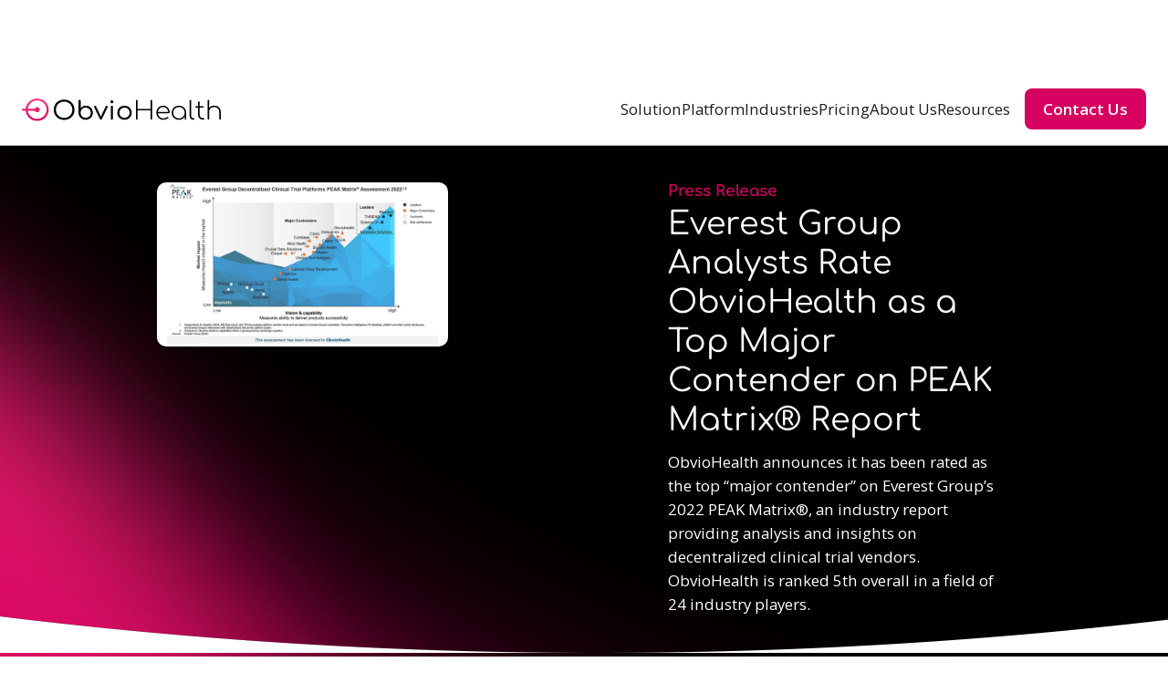

--- FILE ---
content_type: text/html; charset=utf-8
request_url: https://www.obviohealth.com/resources/everest-group-analysts-rate-obviohealth-as-a-top-major-contender-on-peak-matrix-r-report
body_size: 25095
content:
<!DOCTYPE html><!-- This site was created in Webflow. https://webflow.com --><!-- Last Published: Mon Dec 22 2025 11:19:01 GMT+0000 (Coordinated Universal Time) --><html data-wf-domain="www.obviohealth.com" data-wf-page="6418c431e3025bdc170512ca" data-wf-site="636e931971bc7316c7905bd7" lang="en-US" data-wf-collection="6418c431e3025ba4da051225" data-wf-item-slug="everest-group-analysts-rate-obviohealth-as-a-top-major-contender-on-peak-matrix-r-report"><head><meta charset="utf-8"/><title>Everest Group Analysts Rate | ObvioHealth</title><link rel="alternate" hrefLang="x-default" href="https://www.obviohealth.com/resources/everest-group-analysts-rate-obviohealth-as-a-top-major-contender-on-peak-matrix-r-report"/><link rel="alternate" hrefLang="en-US" href="https://www.obviohealth.com/resources/everest-group-analysts-rate-obviohealth-as-a-top-major-contender-on-peak-matrix-r-report"/><link rel="alternate" hrefLang="tl" href="https://www.obviohealth.com/tl/resources/everest-group-analysts-rate-obviohealth-as-a-top-major-contender-on-peak-matrix-r-report"/><meta content="Everest Group Analysts Rate ObvioHealth as a Top Major Contender on PEAK Matrix® Report" name="description"/><meta content="Everest Group Analysts Rate | ObvioHealth" property="og:title"/><meta content="Everest Group Analysts Rate ObvioHealth as a Top Major Contender on PEAK Matrix® Report" property="og:description"/><meta content="https://cdn.prod.website-files.com/636e931a71bc738400905bef/639144651e36f5f0fe039925_636bcecae08b7d968bcbb126_PR%2520Release%2520Everest.jpeg" property="og:image"/><meta content="Everest Group Analysts Rate | ObvioHealth" property="twitter:title"/><meta content="Everest Group Analysts Rate ObvioHealth as a Top Major Contender on PEAK Matrix® Report" property="twitter:description"/><meta content="https://cdn.prod.website-files.com/636e931a71bc738400905bef/639144651e36f5f0fe039925_636bcecae08b7d968bcbb126_PR%2520Release%2520Everest.jpeg" property="twitter:image"/><meta property="og:type" content="website"/><meta content="summary_large_image" name="twitter:card"/><meta content="width=device-width, initial-scale=1" name="viewport"/><meta content="google-site-verification=id7jt-nE-4ogsQp0O61DhDT4QBJ3TiXAWWoDSmfp-yc" name="google-site-verification"/><meta content="Webflow" name="generator"/><link href="https://cdn.prod.website-files.com/636e931971bc7316c7905bd7/css/development-obviohealth.webflow.shared.f359b5af8.min.css" rel="stylesheet" type="text/css"/><link href="https://fonts.googleapis.com" rel="preconnect"/><link href="https://fonts.gstatic.com" rel="preconnect" crossorigin="anonymous"/><script src="https://ajax.googleapis.com/ajax/libs/webfont/1.6.26/webfont.js" type="text/javascript"></script><script type="text/javascript">WebFont.load({  google: {    families: ["Open Sans:300,300italic,400,400italic,600,600italic,700,700italic,800,800italic","Lato:100,100italic,300,300italic,400,400italic,700,700italic,900,900italic"]  }});</script><script type="text/javascript">!function(o,c){var n=c.documentElement,t=" w-mod-";n.className+=t+"js",("ontouchstart"in o||o.DocumentTouch&&c instanceof DocumentTouch)&&(n.className+=t+"touch")}(window,document);</script><link href="https://cdn.prod.website-files.com/636e931971bc7316c7905bd7/65158eb6b6901aec1f4595c7_ObvioHealth-Favicon.ico" rel="shortcut icon" type="image/x-icon"/><link href="https://cdn.prod.website-files.com/636e931971bc7316c7905bd7/639c8fcb19a9170afffaf3e4_OH-Logo.png" rel="apple-touch-icon"/><link href="https://www.obviohealth.com/resources/everest-group-analysts-rate-obviohealth-as-a-top-major-contender-on-peak-matrix-r-report" rel="canonical"/><!-- Google Tag Manager -->
<script >(function(w,d,s,l,i){w[l]=w[l]||[];w[l].push({'gtm.start':
new Date().getTime(),event:'gtm.js'});var f=d.getElementsByTagName(s)[0],
j=d.createElement(s),dl=l!='dataLayer'?'&l='+l:'';j.async=true;j.src=
'https://www.googletagmanager.com/gtm.js?id='+i+dl;f.parentNode.insertBefore(j,f);
})(window,document,'script','dataLayer','GTM-TXK377V');</script>
<!-- End Google Tag Manager -->

<style>
    /* Hide scrollbar for Chrome, Safari and Opera */

    .dropdown-list::-webkit-scrollbar {
        display: none;
    }

    /* Hide scrollbar for IE, Edge and Firefox /
	.dropdown-list {
		-ms-overflow-style: none; / IE and Edge /
		scrollbar-width: none; / Firefox */
    }
    
  /* 
   * Don't touch this CSS, it makes the page load transitions function
   * without having a flicker of content beforehand
   */
  html.wf-loading * {
    opacity: 0.0;
  }
  .section-preloader-overlay {
    opacity: 1.0;
    display: block;
  }
  .w-editor .section-preloader-overlay {
    opacity: 0.0;
    display: none;
  }
  /* 
   * End of flicker fixer
   */
</style>

<!-- Google Search Console Veriifcation added by alan@geekytech.co.uk -->

<meta name="google-site-verification" content="RoS1UCvw7s-HdM_n0PoJ7fuSKJP4_TigZsG9E_sEZdU" />

<!-- Sitewide Schema (Website and Organization) added by alan@geekytech.co.uk -->

<script type='application/ld+json'>
    {
        "@context": "https://www.schema.org",
        "@type": "WebSite",
        "name": "ObvioHealth",
        "alternateName": "Obviohealth",
        "url": "https://www.obviohealth.com/",
        "description": "ObvioHealth’s proprietary app & platform make virtual clinical trials safer, easier, faster and better at generating the data needed to support your health innovation."
    }
</script>
<script type="application/ld+json">
    {
        "@context": "https://schema.org",
        "@type": "Organization",
        "@id": "https://www.obviohealth.com/#",
        "name": "ObvioHealth",
        "alternateName": "Obviohealth",
        "legalName": "Obvio Health USA Inc",
        "foundingDate": "2017",
        "mainEntityOfPage": "ObvioHealth",
        "slogan": "Virtual Clinical Trials Deliver Better Data",
        "description": "ObvioHealth conducts virtual clinical trials that deliver better data. Our mobile app allows for a decentralized trial design so subjects can use their smartphones to participate in research from the comforts of their homes.",
        "disambiguatingDescription": "ObvioHealth have created a platform that makes virtual clinical trials safer, easier, faster and better.",
        "url": "https://www.obviohealth.com/",
        "email": "",
        "logo": "https://cdn.prod.website-files.com/636e931971bc7316c7905bd7/63975f4d5687db020f624b84_og-image.png",
        "contactPoint": [{
            "@type": "ContactPoint",
            "telephone": "",
            "contactType": "customer service"
        }],
        "address": {
            "@type": "PostalAddress",
            "streetAddress": "545 West 25th Street, 20th Floor",
            "addressLocality": "New York",
            "addressRegion": "New York",
            "postalCode": "10001",
            "addressCountry": "US"
        },
        "areaServed": ["USA", "Everywhere"],
        "knowsAbout": ["virtual research", "clinical trials"],
        "knowsLanguage": ["English", "Spanish", "Portuguese", "Italian", "German", "Mandarin"],
        "image": {
            "@type": "ImageObject",
            "name": "Participant engagement",
            "creator": "ObvioHealth",
            "author": "ObvioHealth",
            "contentLocation": "Florida, US",
            "description": "Photo grid: The 'welcome back' screen of the ObvioHealth app, with images of participants surrounding phone. ",
            "url": "https://assets-global.website-files.com/5f7b1dd9f6b44494c72be5d5/5faed18434933be456311a83_Participant-Engagment.png"
        },
        "sameAs": [
            "https://www.linkedin.com/company/obviohealth",
            "https://www.prnewswire.com/news-releases/obviohealth-secures-17-million-in-latest-investment-round-301062694.html",
            "https://www.crunchbase.com/organization/obviohealth",
            "https://www.bloomberg.com/profile/company/1585745D:US",
            "https://www.facebook.com/ObvioHealth/",
            "https://www.businesswire.com/news/home/20180718005498/en/ObvioHealth-Announces-Mobile-Application-to-Transform-Clinical-Studies",
            "https://medcitynews.com/2020/04/obviohealth-to-collect-data-for-virtual-covid-19-registry-study-after-app-gets-clearance/",
            "https://pitchbook.com/profiles/company/231157-18",
            "https://pharmaphorum.com/tag/obviohealth/",
            "https://www.glassdoor.co.uk/Location/ObvioHealth-Singapore-Location-EI_IE2148860.0,11_IL.12,21_IC3235921.htm",
            "https://www.straitstimes.com/business/companies-markets/singapore-healthcare-startup-obviohealth-raises-us3m-series-funding",
            "https://www.zoominfo.com/c/obviohealth/412381769",
            "https://finance.yahoo.com/news/obviohealth-launches-virtual-covid-19-110200251.html",
            "https://www.outsourcing-pharma.com/Article/2018/07/24/ObvioHealth-creates-new-app-for-site-less-clinical-studies",
            "https://paganresearch.io/details/obviohealth",
            "https://www.appliedclinicaltrialsonline.com/view/obviohealth-announces-launch-mobile-application",
            "https://www.biospace.com/article/releases/obviohealth-and-hopital-paris-saint-joseph-announce-partnership-to-track-covid-19-in-oncology-patients/",
            "https://twitter.com/obviohealth",
            "https://markets.businessinsider.com/news/stocks/obviohealth-and-h%C3%B4pital-paris-saint-joseph-announce-partnership-to-track-covid-19-in-oncology-patients-1029323242",
            "https://craft.co/obviohealth",
            "https://www.youtube.com/watch?v=GMSA0bTX9Es",
            "https://www.youtube.com/watch?v=jts8VBZHKcQ",
            "https://www.owler.com/company/obviohealth",
            "https://www.finsmes.com/2020/05/obviohealth-raises-17m-in-funding.html",
            "https://www.glassdoor.com/Overview/Working-at-ObvioHealth-EI_IE2148860.11,22.htm",
            "https://vimeo.com/obviohealth",
            "https://www.techinasia.com/companies/obviohealth"
        ]
    }
</script>

<script charset="utf-8" type="text/javascript" src="//js.hsforms.net/forms/embed/v2.js"></script>

<!-- [Attributes by Finsweet] CMS Load -->
<script async src="https://cdn.jsdelivr.net/npm/@finsweet/attributes-cmsload@1/cmsload.js"></script>
<!-- [Attributes by Finsweet] CMS Filter -->
<script async src="https://cdn.jsdelivr.net/npm/@finsweet/attributes-cmsfilter@1/cmsfilter.js"></script>
<!-- Finsweet Cookie Consent -->
<script async src="https://cdn.jsdelivr.net/npm/@finsweet/cookie-consent@1/fs-cc.js" fs-cc-mode="opt-in"></script>

<link rel="stylesheet" href="https://cdn.jsdelivr.net/npm/swiper@8/swiper-bundle.min.css" />
<script src="https://cdn.jsdelivr.net/npm/swiper@8/swiper-bundle.min.js"></script>
<script src="https://script.inputflow.io/i.js" type="module" defer></script>
</head><body><div class="component-nav"><div class="nav__wrapper"><a id="skip-to-main" href="#main-content" class="skip-to-main">Skip to main content</a><div class="nav__spacer"></div><div id="nav__active-mask" class="nav__active-mask inactive"></div><div class="nav__bar"><nav class="nav"><div class="nav--desktop"><div class="nav__block--left"><a href="/" class="nav__logo w-inline-block"><img src="https://cdn.prod.website-files.com/636e931971bc7316c7905bd7/6397af869709dbf709eb420b_Primary-Logo-Black.svg" loading="lazy" alt="" class="nav__logo--image"/></a></div><div class="nav__block--right"><div class="nav__links--wrapper"><div data-hover="true" data-delay="0" class="nav--dropdown w-dropdown"><div class="nav--dropdown-toggle w-dropdown-toggle"><a href="/solution/study-design" class="nav--link">Solution</a></div><nav class="nav--dropdown--wrapper w-dropdown-list"><div class="nav--dropdown--inner"><a href="/solution/study-design" class="nav--dropdown-link w-inline-block"><div class="nav--dropdown-link--text"><div class="font-button">Study Design</div></div></a><a href="/solution/recruitment-and-prescreening" class="nav--dropdown-link w-inline-block"><div class="nav--dropdown-link--text"><div class="font-button">Recruitment and Prescreening</div></div></a><a href="/solution/econsent-and-enrollment" class="nav--dropdown-link w-inline-block"><div class="nav--dropdown-link--text"><div class="font-button">eConsent and Enrollment</div></div></a><a href="/solution/logistics-and-device-management" class="nav--dropdown-link w-inline-block"><div class="nav--dropdown-link--text"><div class="font-button">Logistics and Device Management</div></div></a><a href="/solution/data-capture-and-monitoring" class="nav--dropdown-link w-inline-block"><div class="nav--dropdown-link--text"><div class="font-button">Data Capture and Monitoring</div></div></a><a href="/solution/epro-ecoa" class="nav--dropdown-link w-inline-block"><div class="nav--dropdown-link--text"><div class="font-button">ePRO + eCOA</div></div></a><a href="/solution/virtual-visits-and-support" class="nav--dropdown-link w-inline-block"><div class="nav--dropdown-link--text"><div class="font-button">Virtual Visits and Support</div></div></a><a href="/solution/analysis-and-reporting" class="nav--dropdown-link w-inline-block"><div class="nav--dropdown-link--text"><div class="font-button">Analysis and Reporting</div></div></a><a href="/solution/regulatory-and-security" class="nav--dropdown-link w-inline-block"><div class="nav--dropdown-link--text"><div class="font-button">Regulatory and Security</div></div></a></div></nav></div><div data-hover="true" data-delay="0" class="nav--dropdown w-dropdown"><div class="nav--dropdown-toggle w-dropdown-toggle"><a href="/platform/overview" class="nav--link">Platform</a></div><nav class="nav--dropdown--wrapper w-dropdown-list"><div class="nav--dropdown--inner"><a href="/platform/overview" class="nav--dropdown-link w-inline-block"><div class="nav--dropdown-link--text"><div class="font-button">Overview</div></div></a><a href="/platform/study-designer" class="nav--dropdown-link w-inline-block"><div class="nav--dropdown-link--text"><div class="font-button">Study Designer</div></div></a><a href="/platform/study-manager" class="nav--dropdown-link w-inline-block"><div class="nav--dropdown-link--text"><div class="font-button">Study Manager</div></div></a><a href="/platform/obviogo-mobile-app" class="nav--dropdown-link w-inline-block"><div class="nav--dropdown-link--text"><div class="font-button">ObvioGo Mobile App</div></div></a><a href="/platform/security-and-compliance" class="nav--dropdown-link w-inline-block"><div class="nav--dropdown-link--text"><div class="font-button">Security and Compliance</div></div></a><a href="/platform/integration-and-scalability" class="nav--dropdown-link w-inline-block"><div class="nav--dropdown-link--text"><div class="font-button">Integration and Scalability</div></div></a></div></nav></div><div data-hover="true" data-delay="0" class="nav--dropdown w-dropdown"><div class="nav--dropdown-toggle w-dropdown-toggle"><a href="/industries/cro" class="nav--link">Industries</a></div><nav class="nav--dropdown--wrapper w-dropdown-list"><div class="nav--dropdown--inner"><a href="/industries/cro" class="nav--dropdown-link w-inline-block"><div class="nav--dropdown-link--text"><div class="font-button">CRO</div></div></a><a href="/industries/medical-devices" class="nav--dropdown-link w-inline-block"><div class="nav--dropdown-link--text"><div class="font-button">Medical Devices</div></div></a><a href="/industries/pharma-and-biotech" class="nav--dropdown-link w-inline-block"><div class="nav--dropdown-link--text"><div class="font-button">Pharma and Biotech</div></div></a><a href="/industries/consumer-health" class="nav--dropdown-link w-inline-block"><div class="nav--dropdown-link--text"><div class="font-button">Consumer Health</div></div></a></div></nav></div><div data-hover="false" data-delay="0" class="nav--dropdown w-dropdown"><div class="nav--dropdown-toggle w-dropdown-toggle"><a href="/pricing" class="nav--link">Pricing</a></div><nav class="nav--dropdown--wrapper w-dropdown-list"><div class="nav--dropdown--inner"></div></nav></div><div data-hover="true" data-delay="0" class="nav--dropdown w-dropdown"><div class="nav--dropdown-toggle w-dropdown-toggle"><a href="/about-us/company-overview" class="nav--link">About Us</a></div><nav class="nav--dropdown--wrapper w-dropdown-list"><div class="nav--dropdown--inner"><a href="/about-us/company-overview" class="nav--dropdown-link w-inline-block"><div class="nav--dropdown-link--text"><div class="font-button">Company Overview</div></div></a><a href="/about-us/careers" class="nav--dropdown-link w-inline-block"><div class="nav--dropdown-link--text"><div class="font-button">Careers</div></div></a></div></nav></div><div data-hover="true" data-delay="0" class="nav--dropdown w-dropdown"><div class="nav--dropdown-toggle w-dropdown-toggle"><a href="/resources" class="nav--link">Resources</a></div><nav class="nav--dropdown--wrapper w-dropdown-list"><div class="nav--dropdown--inner"><a href="/blogs" class="nav--dropdown-link w-inline-block"><div class="nav--dropdown-link--text"><div class="font-button">Blog</div></div></a><a href="/press-releases" class="nav--dropdown-link w-inline-block"><div class="nav--dropdown-link--text"><div class="font-button">Press Releases</div></div></a><a href="/events" class="nav--dropdown-link w-inline-block"><div class="nav--dropdown-link--text"><div class="font-button">Events</div></div></a><a href="/playbooks" class="nav--dropdown-link w-inline-block"><div class="nav--dropdown-link--text"><div class="font-button">Playbooks</div></div></a><a href="/white-papers" class="nav--dropdown-link w-inline-block"><div class="nav--dropdown-link--text"><div class="font-button">White Papers</div></div></a><a href="/case-studies" class="nav--dropdown-link w-inline-block"><div class="nav--dropdown-link--text"><div class="font-button">Case Studies</div></div></a></div></nav></div><div class="nav-ctas"><a id="w-node-d78ad47d-f5ae-287d-d759-40831c547aad-1c547a55" href="/contact-us" class="button primary-pink w-button">Contact Us</a></div></div></div></div><div class="nav--mobile"><div class="sm-nav__block-right"><a href="#" class="nav__logo w-inline-block"><img src="https://cdn.prod.website-files.com/636e931971bc7316c7905bd7/6397af869709dbf709eb420b_Primary-Logo-Black.svg" loading="lazy" alt="" class="nav__logo--image"/></a></div><div class="sm-nav__block--left"><a data-w-id="d78ad47d-f5ae-287d-d759-40831c547ab3" href="#" class="nav-hamburger-wrapper w-inline-block"><div data-is-ix2-target="1" class="hamburger-lottie" data-w-id="d78ad47d-f5ae-287d-d759-40831c547ab4" data-animation-type="lottie" data-src="https://cdn.prod.website-files.com/636e931971bc7316c7905bd7/639ab5a48289876a5b3122b1_hamburger-lottie.json" data-loop="0" data-direction="1" data-autoplay="0" data-renderer="svg" data-default-duration="1.3" data-duration="0" data-ix2-initial-state="0"></div></a><div id="nav--sm__panel" class="nav--sm_panel inactive"><div class="nav--sm-links--wrapper font-large-4"><a href="#" data-nav-sm-panel-link-set="nav-sm-subpanel-solution" aria-owns="nav-sm-subpanel-solution" aria-haspopup="true" aria-expanded="false" class="font-large-5 color-text-white nav--sm-link">Solution</a><div id="nav-sm-subpanel-solution" class="nav--sm__subpanel inactive"><a href="#" class="nav--sm-link back color-text-black">Solution</a><div class="nav--sm-links--wrapper"><a href="/solution/study-design" class="subpanel--sm-link w-inline-block"><div class="text-weight-medium font-body display-inline">› </div><div class="text-weight-medium font-body display-inline">Study Design</div></a><a href="/solution/recruitment-and-prescreening" class="subpanel--sm-link w-inline-block"><div class="text-weight-medium font-body display-inline">› </div><div class="text-weight-medium font-body display-inline">Recruitment and Prescreening</div></a><a href="/solution/econsent-and-enrollment" class="subpanel--sm-link w-inline-block"><div class="text-weight-medium font-body display-inline">› </div><div class="text-weight-medium font-body display-inline">eConsent and Enrollment</div></a><a href="/solution/logistics-and-device-management" class="subpanel--sm-link w-inline-block"><div class="text-weight-medium font-body display-inline">› </div><div class="text-weight-medium font-body display-inline">Logistics and Device Management</div></a><a href="/solution/data-capture-and-monitoring" class="subpanel--sm-link w-inline-block"><div class="text-weight-medium font-body display-inline">› </div><div class="text-weight-medium font-body display-inline">Data Capture and Monitoring</div></a><a href="/solution/epro-ecoa" class="subpanel--sm-link w-inline-block"><div class="text-weight-medium font-body display-inline">› </div><div class="text-weight-medium font-body display-inline">ePRO + eCOA</div></a><a href="/solution/virtual-visits-and-support" class="subpanel--sm-link w-inline-block"><div class="text-weight-medium font-body display-inline">› </div><div class="text-weight-medium font-body display-inline">Virtual Visits and Support</div></a><a href="/solution/analysis-and-reporting" class="subpanel--sm-link w-inline-block"><div class="text-weight-medium font-body display-inline">› </div><div class="text-weight-medium font-body display-inline">Analysis and Reporting</div></a><a href="/solution/regulatory-and-security" class="subpanel--sm-link w-inline-block"><div class="text-weight-medium font-body display-inline">› </div><div class="text-weight-medium font-body display-inline">Regulatory and Security</div></a><div><div id="w-node-c568ca58-55a0-d94d-4be5-b26a68868750-68868750" class="spacer-large"></div></div></div></div><a href="#" data-nav-sm-panel-link-set="nav-sm-subpanel-platform" aria-owns="nav-sm-subpanel-platform" aria-haspopup="true" aria-expanded="false" class="font-large-5 color-text-white nav--sm-link">Platform</a><div id="nav-sm-subpanel-platform" class="nav--sm__subpanel inactive"><a href="#" class="nav--sm-link back color-text-black">Platform</a><div class="nav--sm-links--wrapper"><a href="/platform/overview" class="subpanel--sm-link w-inline-block"><div class="text-weight-medium font-body display-inline">› </div><div class="text-weight-medium font-body display-inline">Overview</div></a><a href="/platform/study-designer" class="subpanel--sm-link w-inline-block"><div class="text-weight-medium font-body display-inline">› </div><div class="text-weight-medium font-body display-inline">Study Designer</div></a><a href="/platform/study-manager" class="subpanel--sm-link w-inline-block"><div class="text-weight-medium font-body display-inline">› </div><div class="text-weight-medium font-body display-inline">Study Manager</div></a><a href="/platform/obviogo-mobile-app" class="subpanel--sm-link w-inline-block"><div class="text-weight-medium font-body display-inline">› </div><div class="text-weight-medium font-body display-inline">ObvioGo Mobile App</div></a><a href="/platform/integration-and-scalability" class="subpanel--sm-link w-inline-block"><div class="text-weight-medium font-body display-inline">› </div><div class="text-weight-medium font-body display-inline">Integration and Scalability</div></a><a href="/platform/security-and-compliance" class="subpanel--sm-link w-inline-block"><div class="text-weight-medium font-body display-inline">› </div><div class="text-weight-medium font-body display-inline">Security and Compliance</div></a><div><div id="w-node-c568ca58-55a0-d94d-4be5-b26a68868750-68868750" class="spacer-large"></div></div></div></div><a href="#" data-nav-sm-panel-link-set="nav-sm-subpanel-industries" aria-owns="nav-sm-subpanel-industries" aria-haspopup="true" aria-expanded="false" class="font-large-5 color-text-white nav--sm-link">Industries</a><div id="nav-sm-subpanel-industries" class="nav--sm__subpanel inactive"><a href="#" class="nav--sm-link back color-text-black">Industries</a><div class="nav--sm-links--wrapper"><a href="/industries/cro" class="subpanel--sm-link w-inline-block"><div class="text-weight-medium font-body display-inline">› </div><div class="text-weight-medium font-body display-inline">CRO</div></a><a href="/industries/medical-devices" class="subpanel--sm-link w-inline-block"><div class="text-weight-medium font-body display-inline">› </div><div class="text-weight-medium font-body display-inline">Medical Devices</div></a><a href="/industries/pharma-and-biotech" class="subpanel--sm-link w-inline-block"><div class="text-weight-medium font-body display-inline">› </div><div class="text-weight-medium font-body display-inline">Pharma and Biotech</div></a><a href="/industries/consumer-health" class="subpanel--sm-link w-inline-block"><div class="text-weight-medium font-body display-inline">› </div><div class="text-weight-medium font-body display-inline">Consumer Health</div></a><div><div id="w-node-c568ca58-55a0-d94d-4be5-b26a68868750-68868750" class="spacer-large"></div></div></div></div><a href="/pricing" class="font-large-5 color-text-white nav--sm-link">Pricing</a><a href="#" data-nav-sm-panel-link-set="nav-sm-subpanel-about-us" aria-owns="nav-sm-subpanel-about-us" aria-haspopup="true" aria-expanded="false" class="font-large-5 color-text-white nav--sm-link">About Us</a><div id="nav-sm-subpanel-about-us" class="nav--sm__subpanel inactive"><a href="#" class="nav--sm-link back color-text-black">Abou Us</a><div class="nav--sm-links--wrapper"><a href="/about-us/company-overview" class="subpanel--sm-link w-inline-block"><div class="text-weight-medium font-body display-inline">› </div><div class="text-weight-medium font-body display-inline">Company Overview</div></a><a href="/about-us/careers" class="subpanel--sm-link w-inline-block"><div class="text-weight-medium font-body display-inline">› </div><div class="text-weight-medium font-body display-inline">Careers</div></a><div><div id="w-node-c568ca58-55a0-d94d-4be5-b26a68868750-68868750" class="spacer-large"></div></div></div></div><a href="#" data-nav-sm-panel-link-set="nav-sm-subpanel-resources" aria-owns="nav-sm-subpanel-resources" aria-haspopup="true" aria-expanded="false" class="font-large-5 color-text-white nav--sm-link">Resources</a><div id="nav-sm-subpanel-resources" class="nav--sm__subpanel inactive"><a href="#" class="nav--sm-link back color-text-black">Resources</a><div class="nav--sm-links--wrapper"><a href="/resources" class="subpanel--sm-link w-inline-block"><div class="text-weight-medium font-body display-inline">› </div><div class="text-weight-medium font-body display-inline">All Resources</div></a><a href="/blogs" class="subpanel--sm-link w-inline-block"><div class="text-weight-medium font-body display-inline">› </div><div class="text-weight-medium font-body display-inline">Blog</div></a><a href="/press-releases" class="subpanel--sm-link w-inline-block"><div class="text-weight-medium font-body display-inline">› </div><div class="text-weight-medium font-body display-inline">Press Releases</div></a><a href="/events" class="subpanel--sm-link w-inline-block"><div class="text-weight-medium font-body display-inline">› </div><div class="text-weight-medium font-body display-inline">Events</div></a><a href="/playbooks" class="subpanel--sm-link w-inline-block"><div class="text-weight-medium font-body display-inline">› </div><div class="text-weight-medium font-body display-inline">Playbooks</div></a><a href="/white-papers" class="subpanel--sm-link w-inline-block"><div class="text-weight-medium font-body display-inline">› </div><div class="text-weight-medium font-body display-inline">White Papers</div></a><a href="/case-studies" class="subpanel--sm-link w-inline-block"><div class="text-weight-medium font-body display-inline">› </div><div class="text-weight-medium font-body display-inline">Case Studies</div></a><div><div id="w-node-c568ca58-55a0-d94d-4be5-b26a68868750-68868750" class="spacer-large"></div></div></div></div></div><div><div class="mobile-nav-cta-wrapper"><div id="w-node-_8422fbd0-6c97-3b9f-6a0d-8e04799882a5-799882a5" class="button-border-pink-gradient"><a href="/request-a-proposal" class="button primary-light w-button">Request a Proposal</a></div><a id="w-node-bb427edd-a33c-bb79-29e0-946076559aa1-76559aa1" href="/book-a-demo" class="button primary-pink w-button">Book a Demo</a></div><div class="nav__panel--legal-wrapper"><div class="font-caption">© <span gntc-date="YYYY">2020</span> Obvio Health USA, Inc.</div></div></div></div></div></div></nav></div></div><div id="nav--sm__panel" class="nav--sm_panel inactive"><div class="nav--sm-links--wrapper font-large-4"><a href="#" data-nav-sm-panel-link-set="nav-sm-subpanel-solution" aria-owns="nav-sm-subpanel-solution" aria-haspopup="true" aria-expanded="false" class="font-large-5 color-text-white nav--sm-link">Solution</a><div id="nav-sm-subpanel-solution" class="nav--sm__subpanel inactive"><a href="#" class="nav--sm-link back color-text-black">Solution</a><div class="nav--sm-links--wrapper"><a href="/solution/study-design" class="subpanel--sm-link w-inline-block"><div class="text-weight-medium font-body display-inline">› </div><div class="text-weight-medium font-body display-inline">Study Design</div></a><a href="/solution/recruitment-and-prescreening" class="subpanel--sm-link w-inline-block"><div class="text-weight-medium font-body display-inline">› </div><div class="text-weight-medium font-body display-inline">Recruitment and Prescreening</div></a><a href="/solution/econsent-and-enrollment" class="subpanel--sm-link w-inline-block"><div class="text-weight-medium font-body display-inline">› </div><div class="text-weight-medium font-body display-inline">eConsent and Enrollment</div></a><a href="/solution/logistics-and-device-management" class="subpanel--sm-link w-inline-block"><div class="text-weight-medium font-body display-inline">› </div><div class="text-weight-medium font-body display-inline">Logistics and Device Management</div></a><a href="/solution/data-capture-and-monitoring" class="subpanel--sm-link w-inline-block"><div class="text-weight-medium font-body display-inline">› </div><div class="text-weight-medium font-body display-inline">Data Capture and Monitoring</div></a><a href="/solution/epro-ecoa" class="subpanel--sm-link w-inline-block"><div class="text-weight-medium font-body display-inline">› </div><div class="text-weight-medium font-body display-inline">ePRO + eCOA</div></a><a href="/solution/virtual-visits-and-support" class="subpanel--sm-link w-inline-block"><div class="text-weight-medium font-body display-inline">› </div><div class="text-weight-medium font-body display-inline">Virtual Visits and Support</div></a><a href="/solution/analysis-and-reporting" class="subpanel--sm-link w-inline-block"><div class="text-weight-medium font-body display-inline">› </div><div class="text-weight-medium font-body display-inline">Analysis and Reporting</div></a><a href="/solution/regulatory-and-security" class="subpanel--sm-link w-inline-block"><div class="text-weight-medium font-body display-inline">› </div><div class="text-weight-medium font-body display-inline">Regulatory and Security</div></a><div><div id="w-node-c568ca58-55a0-d94d-4be5-b26a68868750-68868750" class="spacer-large"></div></div></div></div><a href="#" data-nav-sm-panel-link-set="nav-sm-subpanel-platform" aria-owns="nav-sm-subpanel-platform" aria-haspopup="true" aria-expanded="false" class="font-large-5 color-text-white nav--sm-link">Platform</a><div id="nav-sm-subpanel-platform" class="nav--sm__subpanel inactive"><a href="#" class="nav--sm-link back color-text-black">Platform</a><div class="nav--sm-links--wrapper"><a href="/platform/overview" class="subpanel--sm-link w-inline-block"><div class="text-weight-medium font-body display-inline">› </div><div class="text-weight-medium font-body display-inline">Overview</div></a><a href="/platform/study-designer" class="subpanel--sm-link w-inline-block"><div class="text-weight-medium font-body display-inline">› </div><div class="text-weight-medium font-body display-inline">Study Designer</div></a><a href="/platform/study-manager" class="subpanel--sm-link w-inline-block"><div class="text-weight-medium font-body display-inline">› </div><div class="text-weight-medium font-body display-inline">Study Manager</div></a><a href="/platform/obviogo-mobile-app" class="subpanel--sm-link w-inline-block"><div class="text-weight-medium font-body display-inline">› </div><div class="text-weight-medium font-body display-inline">ObvioGo Mobile App</div></a><a href="/platform/integration-and-scalability" class="subpanel--sm-link w-inline-block"><div class="text-weight-medium font-body display-inline">› </div><div class="text-weight-medium font-body display-inline">Integration and Scalability</div></a><a href="/platform/security-and-compliance" class="subpanel--sm-link w-inline-block"><div class="text-weight-medium font-body display-inline">› </div><div class="text-weight-medium font-body display-inline">Security and Compliance</div></a><div><div id="w-node-c568ca58-55a0-d94d-4be5-b26a68868750-68868750" class="spacer-large"></div></div></div></div><a href="#" data-nav-sm-panel-link-set="nav-sm-subpanel-industries" aria-owns="nav-sm-subpanel-industries" aria-haspopup="true" aria-expanded="false" class="font-large-5 color-text-white nav--sm-link">Industries</a><div id="nav-sm-subpanel-industries" class="nav--sm__subpanel inactive"><a href="#" class="nav--sm-link back color-text-black">Industries</a><div class="nav--sm-links--wrapper"><a href="/industries/cro" class="subpanel--sm-link w-inline-block"><div class="text-weight-medium font-body display-inline">› </div><div class="text-weight-medium font-body display-inline">CRO</div></a><a href="/industries/medical-devices" class="subpanel--sm-link w-inline-block"><div class="text-weight-medium font-body display-inline">› </div><div class="text-weight-medium font-body display-inline">Medical Devices</div></a><a href="/industries/pharma-and-biotech" class="subpanel--sm-link w-inline-block"><div class="text-weight-medium font-body display-inline">› </div><div class="text-weight-medium font-body display-inline">Pharma and Biotech</div></a><a href="/industries/consumer-health" class="subpanel--sm-link w-inline-block"><div class="text-weight-medium font-body display-inline">› </div><div class="text-weight-medium font-body display-inline">Consumer Health</div></a><div><div id="w-node-c568ca58-55a0-d94d-4be5-b26a68868750-68868750" class="spacer-large"></div></div></div></div><a href="/pricing" class="font-large-5 color-text-white nav--sm-link">Pricing</a><a href="#" data-nav-sm-panel-link-set="nav-sm-subpanel-about-us" aria-owns="nav-sm-subpanel-about-us" aria-haspopup="true" aria-expanded="false" class="font-large-5 color-text-white nav--sm-link">About Us</a><div id="nav-sm-subpanel-about-us" class="nav--sm__subpanel inactive"><a href="#" class="nav--sm-link back color-text-black">Abou Us</a><div class="nav--sm-links--wrapper"><a href="/about-us/company-overview" class="subpanel--sm-link w-inline-block"><div class="text-weight-medium font-body display-inline">› </div><div class="text-weight-medium font-body display-inline">Company Overview</div></a><a href="/about-us/careers" class="subpanel--sm-link w-inline-block"><div class="text-weight-medium font-body display-inline">› </div><div class="text-weight-medium font-body display-inline">Careers</div></a><div><div id="w-node-c568ca58-55a0-d94d-4be5-b26a68868750-68868750" class="spacer-large"></div></div></div></div><a href="#" data-nav-sm-panel-link-set="nav-sm-subpanel-resources" aria-owns="nav-sm-subpanel-resources" aria-haspopup="true" aria-expanded="false" class="font-large-5 color-text-white nav--sm-link">Resources</a><div id="nav-sm-subpanel-resources" class="nav--sm__subpanel inactive"><a href="#" class="nav--sm-link back color-text-black">Resources</a><div class="nav--sm-links--wrapper"><a href="/resources" class="subpanel--sm-link w-inline-block"><div class="text-weight-medium font-body display-inline">› </div><div class="text-weight-medium font-body display-inline">All Resources</div></a><a href="/blogs" class="subpanel--sm-link w-inline-block"><div class="text-weight-medium font-body display-inline">› </div><div class="text-weight-medium font-body display-inline">Blog</div></a><a href="/press-releases" class="subpanel--sm-link w-inline-block"><div class="text-weight-medium font-body display-inline">› </div><div class="text-weight-medium font-body display-inline">Press Releases</div></a><a href="/events" class="subpanel--sm-link w-inline-block"><div class="text-weight-medium font-body display-inline">› </div><div class="text-weight-medium font-body display-inline">Events</div></a><a href="/playbooks" class="subpanel--sm-link w-inline-block"><div class="text-weight-medium font-body display-inline">› </div><div class="text-weight-medium font-body display-inline">Playbooks</div></a><a href="/white-papers" class="subpanel--sm-link w-inline-block"><div class="text-weight-medium font-body display-inline">› </div><div class="text-weight-medium font-body display-inline">White Papers</div></a><a href="/case-studies" class="subpanel--sm-link w-inline-block"><div class="text-weight-medium font-body display-inline">› </div><div class="text-weight-medium font-body display-inline">Case Studies</div></a><div><div id="w-node-c568ca58-55a0-d94d-4be5-b26a68868750-68868750" class="spacer-large"></div></div></div></div></div><div><div class="mobile-nav-cta-wrapper"><div id="w-node-_8422fbd0-6c97-3b9f-6a0d-8e04799882a5-799882a5" class="button-border-pink-gradient"><a href="#" class="button primary-light w-button">.button.primary-light</a></div><a id="w-node-bb427edd-a33c-bb79-29e0-946076559aa1-76559aa1" href="#" class="button primary-pink w-button">.button.primary-pink</a></div><div class="nav__panel--legal-wrapper"><div class="font-caption">© <span gntc-date="YYYY">2020</span> Obvio Health USA, Inc.</div></div></div></div></div><div class="post-type-blog w-condition-invisible"><div class="color-background-black"><section class="component__hero-left-top-gradient-image"><div class="w-container"><div class="w-row"><div class="w-col w-col-6"><img loading="lazy" alt="" src="https://cdn.prod.website-files.com/636e931a71bc738400905bef/639144651e36f5f0fe039925_636bcecae08b7d968bcbb126_PR%2520Release%2520Everest.jpeg" sizes="100vw" srcset="https://cdn.prod.website-files.com/636e931a71bc738400905bef/639144651e36f5f0fe039925_636bcecae08b7d968bcbb126_PR%2520Release%2520Everest-p-500.jpeg 500w, https://cdn.prod.website-files.com/636e931a71bc738400905bef/639144651e36f5f0fe039925_636bcecae08b7d968bcbb126_PR%2520Release%2520Everest-p-800.jpeg 800w, https://cdn.prod.website-files.com/636e931a71bc738400905bef/639144651e36f5f0fe039925_636bcecae08b7d968bcbb126_PR%2520Release%2520Everest-p-1080.jpeg 1080w, https://cdn.prod.website-files.com/636e931a71bc738400905bef/639144651e36f5f0fe039925_636bcecae08b7d968bcbb126_PR%2520Release%2520Everest-p-1600.jpeg 1600w, https://cdn.prod.website-files.com/636e931a71bc738400905bef/639144651e36f5f0fe039925_636bcecae08b7d968bcbb126_PR%2520Release%2520Everest.jpeg 1920w" class="image-full image-rounded"/></div><div class="w-col w-col-1"></div><div class="w-col w-col-5"><div class="font-label color-text-pink-dark">Press Release</div><div class="copy-after-label"><h1 class="font-large-3">Everest Group Analysts Rate ObvioHealth as a Top Major Contender on PEAK Matrix® Report</h1><p class="copy-after-subtitle">ObvioHealth announces it has been rated as the top “major contender” on Everest Group’s 2022 PEAK Matrix®, an industry report providing analysis and insights on decentralized clinical trial vendors. ObvioHealth is ranked 5th overall in a field of 24 industry players.</p></div><div class="copy-after-subtitle w-condition-invisible"><div class="w-dyn-list"><div class="hidden-lg w-dyn-empty"><div>No items found.</div></div></div></div><div class="pdf-cta-wrapper w-condition-invisible"><div class="cta-wrapper"><div class="arrow-link_animation"><a id="w-node-_1a35f498-9429-1777-ef04-90702116757b-2116757a" href="#" class="button_arrow-link arrow-link-big_wrapper w-inline-block"><div data-is-ix2-target="1" class="arrow-link_lottie" data-w-id="1a35f498-9429-1777-ef04-90702116757c" data-animation-type="lottie" data-src="https://cdn.prod.website-files.com/636e931971bc7316c7905bd7/637bce201573b833bd8ab51c_circle%20arrow.json" data-loop="0" data-direction="1" data-autoplay="0" data-renderer="svg" data-default-duration="0.65" data-duration="0.65"></div><div class="arrow-link_text-wrapper"><div class="font-large-5">Download the PDF</div><div class="arrow-link_underline"></div></div></a></div></div><div class="pdf-cta-form-wrapper w-dyn-bind-empty w-richtext"></div></div></div></div></div></section></div><div id="w-node-b0169c06-3d41-9a24-f974-55b68d3beaff-8d3beaff" class="spacer-medium"></div><section class="section__social-share"><div class="w-container"><div class="row"><div class="col"><div class="flex--center"><div class="social-share--wrapper"><div class="w-embed"><a 
class="sprite-social-share share twitter-light w-inline-block" 
href="https://twitter.com/intent/tweet?" 
target="_blank" 
title="Tweet" 
aria-label="Click to share this on Twitter."
onclick="window.open('https://twitter.com/intent/tweet?text=' + encodeURIComponent(document.title) + ':%20 ' + encodeURIComponent(document.URL)); return false;"></a></div><div class="w-embed"><a class="sprite-social-share share linkedin-light w-inline-block" href="https://www.linkedin.com/shareArticle" title="Click to share on LinkedIn" target="_blank" onclick="window.open('https://www.linkedin.com/shareArticle?mini=true&amp;url=' + encodeURIComponent(window.location.href) + '&amp;title=' + encodeURIComponent(document.title)); return false;"> </a></div><div class="w-embed"><a class="sprite-social-share share facebook-light w-inline-block" href="https://www.facebook.com/sharer/sharer.php?u=&t=" title="Share on Facebook" aria-label="Click to share this on Facebook" target="_blank" onclick="window.open('https://www.facebook.com/sharer/sharer.php?u=' + encodeURIComponent(document.URL) + '&t=' + encodeURIComponent(document.URL)); return false;"> </a></div><div class="w-embed"><a class="sprite-social-share share w-inline-block link-light" href="javascript:;" title="Click to copy URL to clipboard." aria-label="Click to copy URL to clipboard"></a></div></div></div></div></div></div></section><div id="w-node-c568ca58-55a0-d94d-4be5-b26a68868750-68868750" class="spacer-large"></div><section class="section__rich-text"><div class="w-container"><div class="w-row"><div class="w-col w-col-1"></div><div class="w-col w-col-10"><div class="text-rich-text w-richtext"><p><strong>November 9, 2022 - NEW YORK</strong> - <a href="https://www.obviohealth.com/" target="_blank">ObvioHealth</a> announces it has been rated as the top “major contender” on Everest Group’s 2022 PEAK Matrix<sup>®</sup>, an industry report providing analysis and insights on decentralized clinical trial vendors. ObvioHealth is ranked 5<sup>th</sup> overall in a field of 24 industry players.  </p><p>‍</p><p>The company improved on both axes of the PEAK Matrix when compared to 2021. The Market Impact score aggregates market adoption, portfolio mix, and value delivered, while the Vision and Capability score measures the ability of a company to successfully deliver products.  </p><p>‍</p><p>Due to the rapid adoption of the DCT model across the industry, both legacy players and young startups are aggressively seeking to establish a foothold. The field of companies analyzed by Everest Group increased by 60 percent versus a year ago. Despite this expansion, ObvioHealth maintained its top contender spot, beating out much larger CROs, EDC vendors, and endpoint technology companies.  </p><p>‍</p><p>“With only a fraction of the financial resources compared to most of the top contenders, we ranked higher than many powerhouse players, a tremendous achievement for a 5-year-old company,” said Ivan Jarry, ObvioHealth’s CEO. “This confirms that our emphasis on agile, end-to-end technology, boutique service, and endpoint optimization is paying off.” </p><p>‍</p><p>ObvioHealth recently released <a href="https://www.obviohealth.com/dct-platform/obviogo" target="_blank">ObvioGo<sup>TM</sup></a>, its next-generation DCT platform and app. This powerful and flexible tech stack is designed to capture, track, and report more accurate data to deliver stronger therapeutic evidence. The company recently announced a partnership with Oracle Health Sciences, enabling multi-source data collected from sites, patients, devices, and labs to be seamlessly integrated into Oracle’s Clinical One platform. This technology offer is complemented by ObvioHealth’s COACH (Clinical Oversight And Coordination Hub) team, a virtual support team offering personalized assistance to patients and sites.  </p><p>‍</p><p>“Our COACH team is a key differentiator that has been instrumental to our success,” said Jarry. “Our team is augmented by AI-assisted technology that increases workflow efficiency, improves the experience for sites and patients, and allows us to offer trial sponsors a single-source solution for end-to-end trials.” </p><p>‍</p></div></div><div class="w-col w-col-1"></div></div></div></section><div id="w-node-_409ebdee-cc6b-c3b5-06e8-95781c14b6f9-1c14b6f9" class="spacer-xxl"></div></div><div class="post-type-casestudy w-condition-invisible"><div id="w-node-_6edbeecc-e083-dd24-9ff0-4c66448a946c-448a946c" class="spacer-xlarge"></div><section class="component__5050"><div class="wrapper"><div class="section-half-left"><div class="container-half"><div class="row flex--v-stretch flex--sm-vertical"><div class="col"><div class="sm-label-after-image-gradient"><div class="font-label color-text-pink-dark">Press Release</div></div><div class="copy-after-label"><h1 class="font-large-3">Everest Group Analysts Rate ObvioHealth as a Top Major Contender on PEAK Matrix® Report</h1></div><div class="copy-after-subtitle w-condition-invisible"><div class="w-dyn-list"><div class="w-dyn-empty"><div>No items found.</div></div></div></div><div class="copy-after-content"><div class="font-large-6 w-dyn-bind-empty"></div></div><div class="subtitle-after-label"><div class="text-rich-text w-dyn-bind-empty w-richtext"></div></div><div class="pdf-cta-wrapper w-condition-invisible"><div class="cta-wrapper"><div class="arrow-link_animation"><a id="w-node-_1a35f498-9429-1777-ef04-90702116757b-2116757a" href="#" class="button_arrow-link arrow-link-big_wrapper w-inline-block"><div data-is-ix2-target="1" class="arrow-link_lottie" data-w-id="1a35f498-9429-1777-ef04-90702116757c" data-animation-type="lottie" data-src="https://cdn.prod.website-files.com/636e931971bc7316c7905bd7/637bce201573b833bd8ab51c_circle%20arrow.json" data-loop="0" data-direction="1" data-autoplay="0" data-renderer="svg" data-default-duration="0.65" data-duration="0.65"></div><div class="arrow-link_text-wrapper"><div class="font-large-5">Download the PDF</div><div class="arrow-link_underline"></div></div></a></div></div><div class="pdf-cta-form-wrapper w-dyn-bind-empty w-richtext"></div></div></div></div></div></div><div class="section-half-right flex--end"><div class="col-1"><div class="full-height"></div></div><div class="col-11"><img loading="lazy" alt="" src="https://cdn.prod.website-files.com/636e931a71bc738400905bef/639144651e36f5f0fe039925_636bcecae08b7d968bcbb126_PR%2520Release%2520Everest.jpeg" sizes="100vw" srcset="https://cdn.prod.website-files.com/636e931a71bc738400905bef/639144651e36f5f0fe039925_636bcecae08b7d968bcbb126_PR%2520Release%2520Everest-p-500.jpeg 500w, https://cdn.prod.website-files.com/636e931a71bc738400905bef/639144651e36f5f0fe039925_636bcecae08b7d968bcbb126_PR%2520Release%2520Everest-p-800.jpeg 800w, https://cdn.prod.website-files.com/636e931a71bc738400905bef/639144651e36f5f0fe039925_636bcecae08b7d968bcbb126_PR%2520Release%2520Everest-p-1080.jpeg 1080w, https://cdn.prod.website-files.com/636e931a71bc738400905bef/639144651e36f5f0fe039925_636bcecae08b7d968bcbb126_PR%2520Release%2520Everest-p-1600.jpeg 1600w, https://cdn.prod.website-files.com/636e931a71bc738400905bef/639144651e36f5f0fe039925_636bcecae08b7d968bcbb126_PR%2520Release%2520Everest.jpeg 1920w" class="fullbleed-image_right gradient-shadow-image"/></div></div></div></section><div class="w-container"><div class="row"><div class="col"><div class="flex--center"><div class="flex--center"><div class="social-share--wrapper"><div class="w-embed"><a 
class="sprite-social-share share twitter-light w-inline-block" 
href="https://twitter.com/intent/tweet?" 
target="_blank" 
title="Tweet" 
aria-label="Click to share this on Twitter."
onclick="window.open('https://twitter.com/intent/tweet?text=' + encodeURIComponent(document.title) + ':%20 ' + encodeURIComponent(document.URL)); return false;"></a></div><div class="w-embed"><a class="sprite-social-share share linkedin-light w-inline-block" href="https://www.linkedin.com/shareArticle" title="Click to share on LinkedIn" target="_blank" onclick="window.open('https://www.linkedin.com/shareArticle?mini=true&amp;url=' + encodeURIComponent(window.location.href) + '&amp;title=' + encodeURIComponent(document.title)); return false;"> </a></div><div class="w-embed"><a class="sprite-social-share share facebook-light w-inline-block" href="https://www.facebook.com/sharer/sharer.php?u=&t=" title="Share on Facebook" aria-label="Click to share this on Facebook" target="_blank" onclick="window.open('https://www.facebook.com/sharer/sharer.php?u=' + encodeURIComponent(document.URL) + '&t=' + encodeURIComponent(document.URL)); return false;"> </a></div><div class="w-embed"><a class="sprite-social-share share w-inline-block link-light" href="javascript:;" title="Click to copy URL to clipboard." aria-label="Click to copy URL to clipboard"></a></div></div></div></div></div></div></div><div id="w-node-f5716f68-1a12-10a3-e99e-99efab3aa4bf-ab3aa4bf" class="spacer-small"></div><div id="w-node-_6edbeecc-e083-dd24-9ff0-4c66448a946c-448a946c" class="spacer-xlarge"></div><section class="component__content-blocks w-condition-invisible"><div class="w-container"><div class="flex--v-stretch flex--sm-vertical w-row"><div class="w-col w-col-4"><div class="content-block-border-pink-gradient w-condition-invisible"><div class="content-block color-background-black"><h3 class="font-large-3 w-dyn-bind-empty"></h3><div class="w-dyn-bind-empty"></div></div></div></div><div class="column-sm w-col w-col-4"><div class="content-block color-background-pink-dark w-condition-invisible"><h3 class="font-large-3 w-dyn-bind-empty"></h3><div class="w-dyn-bind-empty"></div></div></div><div class="column-sm w-col w-col-4"><img loading="lazy" alt="" src="" class="content-block_image w-condition-invisible w-dyn-bind-empty"/><div class="content-block-border-pink-gradient w-condition-invisible"><div class="content-block color-background-black"><h3 class="font-large-3 w-dyn-bind-empty"></h3><div class="w-dyn-bind-empty"></div></div></div></div></div></div><div class="row"><div class="col"><div class="copy-after-subtitle w-condition-invisible"><div class="text-align-center"><div class="font-micro w-dyn-bind-empty"></div></div></div></div></div><div id="w-node-c568ca58-55a0-d94d-4be5-b26a68868750-68868750" class="spacer-large"></div></section><section class="section__rich-text"><div class="w-container"><div class="w-row"><div class="w-col w-col-1"></div><div class="w-col w-col-10"><div class="text-rich-text w-richtext"><p><strong>November 9, 2022 - NEW YORK</strong> - <a href="https://www.obviohealth.com/" target="_blank">ObvioHealth</a> announces it has been rated as the top “major contender” on Everest Group’s 2022 PEAK Matrix<sup>®</sup>, an industry report providing analysis and insights on decentralized clinical trial vendors. ObvioHealth is ranked 5<sup>th</sup> overall in a field of 24 industry players.  </p><p>‍</p><p>The company improved on both axes of the PEAK Matrix when compared to 2021. The Market Impact score aggregates market adoption, portfolio mix, and value delivered, while the Vision and Capability score measures the ability of a company to successfully deliver products.  </p><p>‍</p><p>Due to the rapid adoption of the DCT model across the industry, both legacy players and young startups are aggressively seeking to establish a foothold. The field of companies analyzed by Everest Group increased by 60 percent versus a year ago. Despite this expansion, ObvioHealth maintained its top contender spot, beating out much larger CROs, EDC vendors, and endpoint technology companies.  </p><p>‍</p><p>“With only a fraction of the financial resources compared to most of the top contenders, we ranked higher than many powerhouse players, a tremendous achievement for a 5-year-old company,” said Ivan Jarry, ObvioHealth’s CEO. “This confirms that our emphasis on agile, end-to-end technology, boutique service, and endpoint optimization is paying off.” </p><p>‍</p><p>ObvioHealth recently released <a href="https://www.obviohealth.com/dct-platform/obviogo" target="_blank">ObvioGo<sup>TM</sup></a>, its next-generation DCT platform and app. This powerful and flexible tech stack is designed to capture, track, and report more accurate data to deliver stronger therapeutic evidence. The company recently announced a partnership with Oracle Health Sciences, enabling multi-source data collected from sites, patients, devices, and labs to be seamlessly integrated into Oracle’s Clinical One platform. This technology offer is complemented by ObvioHealth’s COACH (Clinical Oversight And Coordination Hub) team, a virtual support team offering personalized assistance to patients and sites.  </p><p>‍</p><p>“Our COACH team is a key differentiator that has been instrumental to our success,” said Jarry. “Our team is augmented by AI-assisted technology that increases workflow efficiency, improves the experience for sites and patients, and allows us to offer trial sponsors a single-source solution for end-to-end trials.” </p><p>‍</p></div></div><div class="w-col w-col-1"></div></div></div></section><div id="w-node-_409ebdee-cc6b-c3b5-06e8-95781c14b6f9-1c14b6f9" class="spacer-xxl"></div></div><div class="post-type-news"><div class="color-background-black"><section class="component__hero-left-gradient-image"><div class="w-container"><div class="w-row"><div class="w-col w-col-6"><img loading="lazy" width="Auto" alt="" src="https://cdn.prod.website-files.com/636e931a71bc738400905bef/639144651e36f5f0fe039925_636bcecae08b7d968bcbb126_PR%2520Release%2520Everest.jpeg" sizes="(max-width: 767px) 96vw, (max-width: 991px) 46vw, 459.7638854980469px" srcset="https://cdn.prod.website-files.com/636e931a71bc738400905bef/639144651e36f5f0fe039925_636bcecae08b7d968bcbb126_PR%2520Release%2520Everest-p-500.jpeg 500w, https://cdn.prod.website-files.com/636e931a71bc738400905bef/639144651e36f5f0fe039925_636bcecae08b7d968bcbb126_PR%2520Release%2520Everest-p-800.jpeg 800w, https://cdn.prod.website-files.com/636e931a71bc738400905bef/639144651e36f5f0fe039925_636bcecae08b7d968bcbb126_PR%2520Release%2520Everest-p-1080.jpeg 1080w, https://cdn.prod.website-files.com/636e931a71bc738400905bef/639144651e36f5f0fe039925_636bcecae08b7d968bcbb126_PR%2520Release%2520Everest-p-1600.jpeg 1600w, https://cdn.prod.website-files.com/636e931a71bc738400905bef/639144651e36f5f0fe039925_636bcecae08b7d968bcbb126_PR%2520Release%2520Everest.jpeg 1920w" class="image-full image-rounded"/></div><div class="w-col w-col-1"></div><div class="column-sm w-col w-col-5"><div class="font-label color-text-pink-dark">Press Release</div><div class="title-after-label"><h1 class="font-large-3">Everest Group Analysts Rate ObvioHealth as a Top Major Contender on PEAK Matrix® Report</h1><p class="copy-after-subtitle">ObvioHealth announces it has been rated as the top “major contender” on Everest Group’s 2022 PEAK Matrix®, an industry report providing analysis and insights on decentralized clinical trial vendors. ObvioHealth is ranked 5th overall in a field of 24 industry players.</p></div><div class="copy-after-subtitle w-condition-invisible"><div class="w-dyn-list"><div class="w-dyn-empty"><div>No items found.</div></div></div></div><div class="pdf-cta-wrapper w-condition-invisible"><div class="cta-wrapper"><div class="arrow-link_animation"><a id="w-node-_1a35f498-9429-1777-ef04-90702116757b-2116757a" href="#" class="button_arrow-link arrow-link-big_wrapper w-inline-block"><div data-is-ix2-target="1" class="arrow-link_lottie" data-w-id="1a35f498-9429-1777-ef04-90702116757c" data-animation-type="lottie" data-src="https://cdn.prod.website-files.com/636e931971bc7316c7905bd7/637bce201573b833bd8ab51c_circle%20arrow.json" data-loop="0" data-direction="1" data-autoplay="0" data-renderer="svg" data-default-duration="0.65" data-duration="0.65"></div><div class="arrow-link_text-wrapper"><div class="font-large-5">Download the PDF</div><div class="arrow-link_underline"></div></div></a></div></div><div class="pdf-cta-form-wrapper w-dyn-bind-empty w-richtext"></div></div></div></div></div><div class="rounded-bottom-wrapper"><div class="rounded-bottom black"></div><div class="rounded-bottom white"></div></div></section></div><div id="w-node-b0169c06-3d41-9a24-f974-55b68d3beaff-8d3beaff" class="spacer-medium"></div><section class="section__social-share"><div class="w-container"><div class="row"><div class="col"><div class="flex--center"><div class="flex--center"><div class="social-share--wrapper"><div class="w-embed"><a 
class="sprite-social-share share twitter-light w-inline-block" 
href="https://twitter.com/intent/tweet?" 
target="_blank" 
title="Tweet" 
aria-label="Click to share this on Twitter."
onclick="window.open('https://twitter.com/intent/tweet?text=' + encodeURIComponent(document.title) + ':%20 ' + encodeURIComponent(document.URL)); return false;"></a></div><div class="w-embed"><a class="sprite-social-share share linkedin-light w-inline-block" href="https://www.linkedin.com/shareArticle" title="Click to share on LinkedIn" target="_blank" onclick="window.open('https://www.linkedin.com/shareArticle?mini=true&amp;url=' + encodeURIComponent(window.location.href) + '&amp;title=' + encodeURIComponent(document.title)); return false;"> </a></div><div class="w-embed"><a class="sprite-social-share share facebook-light w-inline-block" href="https://www.facebook.com/sharer/sharer.php?u=&t=" title="Share on Facebook" aria-label="Click to share this on Facebook" target="_blank" onclick="window.open('https://www.facebook.com/sharer/sharer.php?u=' + encodeURIComponent(document.URL) + '&t=' + encodeURIComponent(document.URL)); return false;"> </a></div><div class="w-embed"><a class="sprite-social-share share w-inline-block link-light" href="javascript:;" title="Click to copy URL to clipboard." aria-label="Click to copy URL to clipboard"></a></div></div></div></div></div></div></div></section><div id="w-node-c568ca58-55a0-d94d-4be5-b26a68868750-68868750" class="spacer-large"></div><section class="section__rich-text"><div class="w-container"><div class="w-row"><div class="w-col w-col-1"></div><div class="w-col w-col-10"><div class="text-rich-text w-richtext"><p><strong>November 9, 2022 - NEW YORK</strong> - <a href="https://www.obviohealth.com/" target="_blank">ObvioHealth</a> announces it has been rated as the top “major contender” on Everest Group’s 2022 PEAK Matrix<sup>®</sup>, an industry report providing analysis and insights on decentralized clinical trial vendors. ObvioHealth is ranked 5<sup>th</sup> overall in a field of 24 industry players.  </p><p>‍</p><p>The company improved on both axes of the PEAK Matrix when compared to 2021. The Market Impact score aggregates market adoption, portfolio mix, and value delivered, while the Vision and Capability score measures the ability of a company to successfully deliver products.  </p><p>‍</p><p>Due to the rapid adoption of the DCT model across the industry, both legacy players and young startups are aggressively seeking to establish a foothold. The field of companies analyzed by Everest Group increased by 60 percent versus a year ago. Despite this expansion, ObvioHealth maintained its top contender spot, beating out much larger CROs, EDC vendors, and endpoint technology companies.  </p><p>‍</p><p>“With only a fraction of the financial resources compared to most of the top contenders, we ranked higher than many powerhouse players, a tremendous achievement for a 5-year-old company,” said Ivan Jarry, ObvioHealth’s CEO. “This confirms that our emphasis on agile, end-to-end technology, boutique service, and endpoint optimization is paying off.” </p><p>‍</p><p>ObvioHealth recently released <a href="https://www.obviohealth.com/dct-platform/obviogo" target="_blank">ObvioGo<sup>TM</sup></a>, its next-generation DCT platform and app. This powerful and flexible tech stack is designed to capture, track, and report more accurate data to deliver stronger therapeutic evidence. The company recently announced a partnership with Oracle Health Sciences, enabling multi-source data collected from sites, patients, devices, and labs to be seamlessly integrated into Oracle’s Clinical One platform. This technology offer is complemented by ObvioHealth’s COACH (Clinical Oversight And Coordination Hub) team, a virtual support team offering personalized assistance to patients and sites.  </p><p>‍</p><p>“Our COACH team is a key differentiator that has been instrumental to our success,” said Jarry. “Our team is augmented by AI-assisted technology that increases workflow efficiency, improves the experience for sites and patients, and allows us to offer trial sponsors a single-source solution for end-to-end trials.” </p><p>‍</p></div></div><div class="w-col w-col-1"></div></div></div></section></div><div class="post-type-whitepaper w-condition-invisible"><div class="color-background-black"><section class="component__hero-left-gradient-image"><div class="w-container"><div class="w-row"><div class="w-col w-col-6"><img loading="lazy" alt="" src="https://cdn.prod.website-files.com/636e931a71bc738400905bef/639144651e36f5f0fe039925_636bcecae08b7d968bcbb126_PR%2520Release%2520Everest.jpeg" sizes="100vw" srcset="https://cdn.prod.website-files.com/636e931a71bc738400905bef/639144651e36f5f0fe039925_636bcecae08b7d968bcbb126_PR%2520Release%2520Everest-p-500.jpeg 500w, https://cdn.prod.website-files.com/636e931a71bc738400905bef/639144651e36f5f0fe039925_636bcecae08b7d968bcbb126_PR%2520Release%2520Everest-p-800.jpeg 800w, https://cdn.prod.website-files.com/636e931a71bc738400905bef/639144651e36f5f0fe039925_636bcecae08b7d968bcbb126_PR%2520Release%2520Everest-p-1080.jpeg 1080w, https://cdn.prod.website-files.com/636e931a71bc738400905bef/639144651e36f5f0fe039925_636bcecae08b7d968bcbb126_PR%2520Release%2520Everest-p-1600.jpeg 1600w, https://cdn.prod.website-files.com/636e931a71bc738400905bef/639144651e36f5f0fe039925_636bcecae08b7d968bcbb126_PR%2520Release%2520Everest.jpeg 1920w" class="image-full image-rounded"/></div><div class="w-col w-col-1"></div><div class="column-sm w-col w-col-5"><div class="font-label color-text-pink-dark">Press Release</div><div class="title-after-label"><h1 class="font-large-3">Everest Group Analysts Rate ObvioHealth as a Top Major Contender on PEAK Matrix® Report</h1></div><div class="copy-after-subtitle"><div class="w-dyn-list"><div class="w-dyn-empty"><div>No items found.</div></div></div></div><div class="pdf-cta-wrapper w-condition-invisible"><div class="cta-wrapper"><div class="arrow-link_animation"><a id="w-node-_1a35f498-9429-1777-ef04-90702116757b-2116757a" href="#" class="button_arrow-link arrow-link-big_wrapper w-inline-block"><div data-is-ix2-target="1" class="arrow-link_lottie" data-w-id="1a35f498-9429-1777-ef04-90702116757c" data-animation-type="lottie" data-src="https://cdn.prod.website-files.com/636e931971bc7316c7905bd7/637bce201573b833bd8ab51c_circle%20arrow.json" data-loop="0" data-direction="1" data-autoplay="0" data-renderer="svg" data-default-duration="0.65" data-duration="0.65"></div><div class="arrow-link_text-wrapper"><div class="font-large-5">Download the PDF</div><div class="arrow-link_underline"></div></div></a></div></div><div class="pdf-cta-form-wrapper w-dyn-bind-empty w-richtext"></div></div></div></div></div><div class="rounded-bottom-wrapper"><div class="rounded-bottom black"></div><div class="rounded-bottom white"></div></div></section></div><div id="w-node-b0169c06-3d41-9a24-f974-55b68d3beaff-8d3beaff" class="spacer-medium"></div><section class="section__social-share"><div class="w-container"><div class="row"><div class="col"><div class="flex--center"><div class="flex--center"><div class="social-share--wrapper"><div class="w-embed"><a 
class="sprite-social-share share twitter-light w-inline-block" 
href="https://twitter.com/intent/tweet?" 
target="_blank" 
title="Tweet" 
aria-label="Click to share this on Twitter."
onclick="window.open('https://twitter.com/intent/tweet?text=' + encodeURIComponent(document.title) + ':%20 ' + encodeURIComponent(document.URL)); return false;"></a></div><div class="w-embed"><a class="sprite-social-share share linkedin-light w-inline-block" href="https://www.linkedin.com/shareArticle" title="Click to share on LinkedIn" target="_blank" onclick="window.open('https://www.linkedin.com/shareArticle?mini=true&amp;url=' + encodeURIComponent(window.location.href) + '&amp;title=' + encodeURIComponent(document.title)); return false;"> </a></div><div class="w-embed"><a class="sprite-social-share share facebook-light w-inline-block" href="https://www.facebook.com/sharer/sharer.php?u=&t=" title="Share on Facebook" aria-label="Click to share this on Facebook" target="_blank" onclick="window.open('https://www.facebook.com/sharer/sharer.php?u=' + encodeURIComponent(document.URL) + '&t=' + encodeURIComponent(document.URL)); return false;"> </a></div><div class="w-embed"><a class="sprite-social-share share w-inline-block link-light" href="javascript:;" title="Click to copy URL to clipboard." aria-label="Click to copy URL to clipboard"></a></div></div></div></div></div></div></div></section><div id="w-node-c568ca58-55a0-d94d-4be5-b26a68868750-68868750" class="spacer-large"></div><section class="section__rich-text"><div class="w-container"><div class="w-row"><div class="w-col w-col-1"></div><div class="w-col w-col-10"><div class="text-rich-text w-richtext"><p><strong>November 9, 2022 - NEW YORK</strong> - <a href="https://www.obviohealth.com/" target="_blank">ObvioHealth</a> announces it has been rated as the top “major contender” on Everest Group’s 2022 PEAK Matrix<sup>®</sup>, an industry report providing analysis and insights on decentralized clinical trial vendors. ObvioHealth is ranked 5<sup>th</sup> overall in a field of 24 industry players.  </p><p>‍</p><p>The company improved on both axes of the PEAK Matrix when compared to 2021. The Market Impact score aggregates market adoption, portfolio mix, and value delivered, while the Vision and Capability score measures the ability of a company to successfully deliver products.  </p><p>‍</p><p>Due to the rapid adoption of the DCT model across the industry, both legacy players and young startups are aggressively seeking to establish a foothold. The field of companies analyzed by Everest Group increased by 60 percent versus a year ago. Despite this expansion, ObvioHealth maintained its top contender spot, beating out much larger CROs, EDC vendors, and endpoint technology companies.  </p><p>‍</p><p>“With only a fraction of the financial resources compared to most of the top contenders, we ranked higher than many powerhouse players, a tremendous achievement for a 5-year-old company,” said Ivan Jarry, ObvioHealth’s CEO. “This confirms that our emphasis on agile, end-to-end technology, boutique service, and endpoint optimization is paying off.” </p><p>‍</p><p>ObvioHealth recently released <a href="https://www.obviohealth.com/dct-platform/obviogo" target="_blank">ObvioGo<sup>TM</sup></a>, its next-generation DCT platform and app. This powerful and flexible tech stack is designed to capture, track, and report more accurate data to deliver stronger therapeutic evidence. The company recently announced a partnership with Oracle Health Sciences, enabling multi-source data collected from sites, patients, devices, and labs to be seamlessly integrated into Oracle’s Clinical One platform. This technology offer is complemented by ObvioHealth’s COACH (Clinical Oversight And Coordination Hub) team, a virtual support team offering personalized assistance to patients and sites.  </p><p>‍</p><p>“Our COACH team is a key differentiator that has been instrumental to our success,” said Jarry. “Our team is augmented by AI-assisted technology that increases workflow efficiency, improves the experience for sites and patients, and allows us to offer trial sponsors a single-source solution for end-to-end trials.” </p><p>‍</p></div></div><div class="w-col w-col-1"></div></div></div></section><div id="w-node-_409ebdee-cc6b-c3b5-06e8-95781c14b6f9-1c14b6f9" class="spacer-xxl"></div></div><div class="post-type-webinar w-condition-invisible"><div class="color-background-black"><section class="component__hero-left-gradient-image"><div class="w-container"><div class="w-row"><div class="w-col w-col-6"><img loading="lazy" alt="" src="https://cdn.prod.website-files.com/636e931a71bc738400905bef/639144651e36f5f0fe039925_636bcecae08b7d968bcbb126_PR%2520Release%2520Everest.jpeg" sizes="100vw" srcset="https://cdn.prod.website-files.com/636e931a71bc738400905bef/639144651e36f5f0fe039925_636bcecae08b7d968bcbb126_PR%2520Release%2520Everest-p-500.jpeg 500w, https://cdn.prod.website-files.com/636e931a71bc738400905bef/639144651e36f5f0fe039925_636bcecae08b7d968bcbb126_PR%2520Release%2520Everest-p-800.jpeg 800w, https://cdn.prod.website-files.com/636e931a71bc738400905bef/639144651e36f5f0fe039925_636bcecae08b7d968bcbb126_PR%2520Release%2520Everest-p-1080.jpeg 1080w, https://cdn.prod.website-files.com/636e931a71bc738400905bef/639144651e36f5f0fe039925_636bcecae08b7d968bcbb126_PR%2520Release%2520Everest-p-1600.jpeg 1600w, https://cdn.prod.website-files.com/636e931a71bc738400905bef/639144651e36f5f0fe039925_636bcecae08b7d968bcbb126_PR%2520Release%2520Everest.jpeg 1920w" class="image-full image-rounded"/></div><div class="w-col w-col-1"></div><div class="column-sm w-col w-col-5"><div class="font-label color-text-pink-dark">Press Release</div><div class="title-after-label"><h1 class="font-large-3">Everest Group Analysts Rate ObvioHealth as a Top Major Contender on PEAK Matrix® Report</h1></div><div class="copy-after-subtitle w-condition-invisible"><div class="w-dyn-list"><div class="w-dyn-empty"><div>No items found.</div></div></div></div><div class="pdf-cta-wrapper w-condition-invisible"><div class="cta-wrapper"><div class="arrow-link_animation"><a id="w-node-_1a35f498-9429-1777-ef04-90702116757b-2116757a" href="#" class="button_arrow-link arrow-link-big_wrapper w-inline-block"><div data-is-ix2-target="1" class="arrow-link_lottie" data-w-id="1a35f498-9429-1777-ef04-90702116757c" data-animation-type="lottie" data-src="https://cdn.prod.website-files.com/636e931971bc7316c7905bd7/637bce201573b833bd8ab51c_circle%20arrow.json" data-loop="0" data-direction="1" data-autoplay="0" data-renderer="svg" data-default-duration="0.65" data-duration="0.65"></div><div class="arrow-link_text-wrapper"><div class="font-large-5">Download the PDF</div><div class="arrow-link_underline"></div></div></a></div></div><div class="pdf-cta-form-wrapper w-dyn-bind-empty w-richtext"></div></div></div></div></div><div class="rounded-bottom-wrapper"><div class="rounded-bottom black"></div><div class="rounded-bottom white"></div></div></section></div><div id="w-node-b0169c06-3d41-9a24-f974-55b68d3beaff-8d3beaff" class="spacer-medium"></div><section class="section__social-share"><div class="w-container"><div class="row"><div class="col"><div class="flex--center"><div class="flex--center"><div class="social-share--wrapper"><div class="w-embed"><a 
class="sprite-social-share share twitter-light w-inline-block" 
href="https://twitter.com/intent/tweet?" 
target="_blank" 
title="Tweet" 
aria-label="Click to share this on Twitter."
onclick="window.open('https://twitter.com/intent/tweet?text=' + encodeURIComponent(document.title) + ':%20 ' + encodeURIComponent(document.URL)); return false;"></a></div><div class="w-embed"><a class="sprite-social-share share linkedin-light w-inline-block" href="https://www.linkedin.com/shareArticle" title="Click to share on LinkedIn" target="_blank" onclick="window.open('https://www.linkedin.com/shareArticle?mini=true&amp;url=' + encodeURIComponent(window.location.href) + '&amp;title=' + encodeURIComponent(document.title)); return false;"> </a></div><div class="w-embed"><a class="sprite-social-share share facebook-light w-inline-block" href="https://www.facebook.com/sharer/sharer.php?u=&t=" title="Share on Facebook" aria-label="Click to share this on Facebook" target="_blank" onclick="window.open('https://www.facebook.com/sharer/sharer.php?u=' + encodeURIComponent(document.URL) + '&t=' + encodeURIComponent(document.URL)); return false;"> </a></div><div class="w-embed"><a class="sprite-social-share share w-inline-block link-light" href="javascript:;" title="Click to copy URL to clipboard." aria-label="Click to copy URL to clipboard"></a></div></div></div></div></div></div></div></section><div id="w-node-c568ca58-55a0-d94d-4be5-b26a68868750-68868750" class="spacer-large"></div><section class="section__rich-text"><div class="w-container"><div class="w-row"><div class="w-col w-col-1"></div><div class="w-col w-col-10"><div class="text-rich-text w-richtext"><p><strong>November 9, 2022 - NEW YORK</strong> - <a href="https://www.obviohealth.com/" target="_blank">ObvioHealth</a> announces it has been rated as the top “major contender” on Everest Group’s 2022 PEAK Matrix<sup>®</sup>, an industry report providing analysis and insights on decentralized clinical trial vendors. ObvioHealth is ranked 5<sup>th</sup> overall in a field of 24 industry players.  </p><p>‍</p><p>The company improved on both axes of the PEAK Matrix when compared to 2021. The Market Impact score aggregates market adoption, portfolio mix, and value delivered, while the Vision and Capability score measures the ability of a company to successfully deliver products.  </p><p>‍</p><p>Due to the rapid adoption of the DCT model across the industry, both legacy players and young startups are aggressively seeking to establish a foothold. The field of companies analyzed by Everest Group increased by 60 percent versus a year ago. Despite this expansion, ObvioHealth maintained its top contender spot, beating out much larger CROs, EDC vendors, and endpoint technology companies.  </p><p>‍</p><p>“With only a fraction of the financial resources compared to most of the top contenders, we ranked higher than many powerhouse players, a tremendous achievement for a 5-year-old company,” said Ivan Jarry, ObvioHealth’s CEO. “This confirms that our emphasis on agile, end-to-end technology, boutique service, and endpoint optimization is paying off.” </p><p>‍</p><p>ObvioHealth recently released <a href="https://www.obviohealth.com/dct-platform/obviogo" target="_blank">ObvioGo<sup>TM</sup></a>, its next-generation DCT platform and app. This powerful and flexible tech stack is designed to capture, track, and report more accurate data to deliver stronger therapeutic evidence. The company recently announced a partnership with Oracle Health Sciences, enabling multi-source data collected from sites, patients, devices, and labs to be seamlessly integrated into Oracle’s Clinical One platform. This technology offer is complemented by ObvioHealth’s COACH (Clinical Oversight And Coordination Hub) team, a virtual support team offering personalized assistance to patients and sites.  </p><p>‍</p><p>“Our COACH team is a key differentiator that has been instrumental to our success,” said Jarry. “Our team is augmented by AI-assisted technology that increases workflow efficiency, improves the experience for sites and patients, and allows us to offer trial sponsors a single-source solution for end-to-end trials.” </p><p>‍</p></div></div><div class="w-col w-col-1"></div></div></div></section><div id="w-node-_409ebdee-cc6b-c3b5-06e8-95781c14b6f9-1c14b6f9" class="spacer-xxl"></div></div><div class="post-type-playbook w-condition-invisible"><div class="color-background-black"><section class="component__hero-left-gradient-image"><div class="w-container"><div class="w-row"><div class="w-col w-col-5"><img loading="lazy" alt="" src="https://cdn.prod.website-files.com/636e931a71bc738400905bef/639144651e36f5f0fe039925_636bcecae08b7d968bcbb126_PR%2520Release%2520Everest.jpeg" sizes="100vw" srcset="https://cdn.prod.website-files.com/636e931a71bc738400905bef/639144651e36f5f0fe039925_636bcecae08b7d968bcbb126_PR%2520Release%2520Everest-p-500.jpeg 500w, https://cdn.prod.website-files.com/636e931a71bc738400905bef/639144651e36f5f0fe039925_636bcecae08b7d968bcbb126_PR%2520Release%2520Everest-p-800.jpeg 800w, https://cdn.prod.website-files.com/636e931a71bc738400905bef/639144651e36f5f0fe039925_636bcecae08b7d968bcbb126_PR%2520Release%2520Everest-p-1080.jpeg 1080w, https://cdn.prod.website-files.com/636e931a71bc738400905bef/639144651e36f5f0fe039925_636bcecae08b7d968bcbb126_PR%2520Release%2520Everest-p-1600.jpeg 1600w, https://cdn.prod.website-files.com/636e931a71bc738400905bef/639144651e36f5f0fe039925_636bcecae08b7d968bcbb126_PR%2520Release%2520Everest.jpeg 1920w" class="image-full image-rounded"/></div><div class="w-col w-col-1"></div><div class="column-sm w-col w-col-6"><div class="font-label color-text-pink-dark">Press Release</div><div class="title-after-label"><h1 class="font-large-3">Everest Group Analysts Rate ObvioHealth as a Top Major Contender on PEAK Matrix® Report</h1><p>ObvioHealth announces it has been rated as the top “major contender” on Everest Group’s 2022 PEAK Matrix®, an industry report providing analysis and insights on decentralized clinical trial vendors. ObvioHealth is ranked 5th overall in a field of 24 industry players.</p></div><div class="pdf-cta-wrapper w-condition-invisible"><div class="cta-wrapper"><div class="arrow-link_animation"><a id="w-node-_1a35f498-9429-1777-ef04-90702116757b-2116757a" href="#" class="button_arrow-link arrow-link-big_wrapper w-inline-block"><div data-is-ix2-target="1" class="arrow-link_lottie" data-w-id="1a35f498-9429-1777-ef04-90702116757c" data-animation-type="lottie" data-src="https://cdn.prod.website-files.com/636e931971bc7316c7905bd7/637bce201573b833bd8ab51c_circle%20arrow.json" data-loop="0" data-direction="1" data-autoplay="0" data-renderer="svg" data-default-duration="0.65" data-duration="0.65"></div><div class="arrow-link_text-wrapper"><div class="font-large-5">Download the PDF</div><div class="arrow-link_underline"></div></div></a></div></div><div class="pdf-cta-form-wrapper w-dyn-bind-empty w-richtext"></div></div><div class="copy-after-subtitle w-condition-invisible"><div class="w-dyn-list"><div class="w-dyn-empty"><div>No items found.</div></div></div></div></div></div></div><div class="rounded-bottom-wrapper"><div class="rounded-bottom black"></div><div class="rounded-bottom white"></div></div></section></div><div id="w-node-b0169c06-3d41-9a24-f974-55b68d3beaff-8d3beaff" class="spacer-medium"></div><section class="section__social-share"><div class="w-container"><div class="row"><div class="col"><div class="flex--center"><div class="flex--center"><div class="social-share--wrapper"><div class="w-embed"><a 
class="sprite-social-share share twitter-light w-inline-block" 
href="https://twitter.com/intent/tweet?" 
target="_blank" 
title="Tweet" 
aria-label="Click to share this on Twitter."
onclick="window.open('https://twitter.com/intent/tweet?text=' + encodeURIComponent(document.title) + ':%20 ' + encodeURIComponent(document.URL)); return false;"></a></div><div class="w-embed"><a class="sprite-social-share share linkedin-light w-inline-block" href="https://www.linkedin.com/shareArticle" title="Click to share on LinkedIn" target="_blank" onclick="window.open('https://www.linkedin.com/shareArticle?mini=true&amp;url=' + encodeURIComponent(window.location.href) + '&amp;title=' + encodeURIComponent(document.title)); return false;"> </a></div><div class="w-embed"><a class="sprite-social-share share facebook-light w-inline-block" href="https://www.facebook.com/sharer/sharer.php?u=&t=" title="Share on Facebook" aria-label="Click to share this on Facebook" target="_blank" onclick="window.open('https://www.facebook.com/sharer/sharer.php?u=' + encodeURIComponent(document.URL) + '&t=' + encodeURIComponent(document.URL)); return false;"> </a></div><div class="w-embed"><a class="sprite-social-share share w-inline-block link-light" href="javascript:;" title="Click to copy URL to clipboard." aria-label="Click to copy URL to clipboard"></a></div></div></div></div></div></div></div></section><div id="w-node-c568ca58-55a0-d94d-4be5-b26a68868750-68868750" class="spacer-large"></div><section class="section__rich-text"><div class="w-container"><div class="w-row"><div class="w-col w-col-1"></div><div class="w-col w-col-10"><div class="text-rich-text w-richtext"><p><strong>November 9, 2022 - NEW YORK</strong> - <a href="https://www.obviohealth.com/" target="_blank">ObvioHealth</a> announces it has been rated as the top “major contender” on Everest Group’s 2022 PEAK Matrix<sup>®</sup>, an industry report providing analysis and insights on decentralized clinical trial vendors. ObvioHealth is ranked 5<sup>th</sup> overall in a field of 24 industry players.  </p><p>‍</p><p>The company improved on both axes of the PEAK Matrix when compared to 2021. The Market Impact score aggregates market adoption, portfolio mix, and value delivered, while the Vision and Capability score measures the ability of a company to successfully deliver products.  </p><p>‍</p><p>Due to the rapid adoption of the DCT model across the industry, both legacy players and young startups are aggressively seeking to establish a foothold. The field of companies analyzed by Everest Group increased by 60 percent versus a year ago. Despite this expansion, ObvioHealth maintained its top contender spot, beating out much larger CROs, EDC vendors, and endpoint technology companies.  </p><p>‍</p><p>“With only a fraction of the financial resources compared to most of the top contenders, we ranked higher than many powerhouse players, a tremendous achievement for a 5-year-old company,” said Ivan Jarry, ObvioHealth’s CEO. “This confirms that our emphasis on agile, end-to-end technology, boutique service, and endpoint optimization is paying off.” </p><p>‍</p><p>ObvioHealth recently released <a href="https://www.obviohealth.com/dct-platform/obviogo" target="_blank">ObvioGo<sup>TM</sup></a>, its next-generation DCT platform and app. This powerful and flexible tech stack is designed to capture, track, and report more accurate data to deliver stronger therapeutic evidence. The company recently announced a partnership with Oracle Health Sciences, enabling multi-source data collected from sites, patients, devices, and labs to be seamlessly integrated into Oracle’s Clinical One platform. This technology offer is complemented by ObvioHealth’s COACH (Clinical Oversight And Coordination Hub) team, a virtual support team offering personalized assistance to patients and sites.  </p><p>‍</p><p>“Our COACH team is a key differentiator that has been instrumental to our success,” said Jarry. “Our team is augmented by AI-assisted technology that increases workflow efficiency, improves the experience for sites and patients, and allows us to offer trial sponsors a single-source solution for end-to-end trials.” </p><p>‍</p></div></div><div class="w-col w-col-1"></div></div></div></section><div id="w-node-_409ebdee-cc6b-c3b5-06e8-95781c14b6f9-1c14b6f9" class="spacer-xxl"></div><div class="w-container"><div class="w-row"><div class="w-col w-col-1"></div><div class="w-col w-col-10"><div class="arrow-link_animation"><a id="w-node-db6e15ec-c9fb-7275-b1f9-2630edb0fcfd-edb0fcfc" href="#TOP" class="button_arrow-link-small w-inline-block"><div data-is-ix2-target="1" class="arrow-link_lottie small" data-w-id="a078c440-360d-b3fc-916e-3338160a8f2b" data-animation-type="lottie" data-src="https://cdn.prod.website-files.com/636e931971bc7316c7905bd7/637bce201573b833bd8ab51c_circle%20arrow.json" data-loop="0" data-direction="1" data-autoplay="0" data-renderer="svg" data-duration="0" data-ix2-initial-state="0"></div><div class="arrow-link_text-wrapper"><div class="font-label">Back to Top</div><div class="arrow-link_underline"></div></div></a></div></div><div class="w-col w-col-1"></div></div><div id="w-node-b0169c06-3d41-9a24-f974-55b68d3beaff-8d3beaff" class="spacer-medium"></div></div></div><div class="post-type-events w-condition-invisible"><div class="color-background-black"><section class="component__hero-right-gradient-image"><div class="w-container"><div class="w-row"><div class="w-col w-col-7"><div class="font-label color-text-pink-dark">Press Release</div><div class="copy-after-label"><h1 class="font-large-3">Everest Group Analysts Rate ObvioHealth as a Top Major Contender on PEAK Matrix® Report</h1><div id="w-node-_14df8ba0-b211-2ebb-921c-097a93069131-93069131" class="spacer-xs"></div><p>ObvioHealth announces it has been rated as the top “major contender” on Everest Group’s 2022 PEAK Matrix®, an industry report providing analysis and insights on decentralized clinical trial vendors. ObvioHealth is ranked 5th overall in a field of 24 industry players.</p></div><div class="copy-after-subtitle"><div class="w-dyn-list"><div class="hidden-lg w-dyn-empty"><div>No items found.</div></div></div></div><div class="pdf-cta-wrapper w-condition-invisible"><div class="cta-wrapper"><div class="arrow-link_animation"><a id="w-node-_1a35f498-9429-1777-ef04-90702116757b-2116757a" href="#" class="button_arrow-link arrow-link-big_wrapper w-inline-block"><div data-is-ix2-target="1" class="arrow-link_lottie" data-w-id="1a35f498-9429-1777-ef04-90702116757c" data-animation-type="lottie" data-src="https://cdn.prod.website-files.com/636e931971bc7316c7905bd7/637bce201573b833bd8ab51c_circle%20arrow.json" data-loop="0" data-direction="1" data-autoplay="0" data-renderer="svg" data-default-duration="0.65" data-duration="0.65"></div><div class="arrow-link_text-wrapper"><div class="font-large-5">Download the PDF</div><div class="arrow-link_underline"></div></div></a></div></div><div class="pdf-cta-form-wrapper w-dyn-bind-empty w-richtext"></div></div></div><div class="w-col w-col-5"><img src="https://cdn.prod.website-files.com/636e931a71bc738400905bef/639144651e36f5f0fe039925_636bcecae08b7d968bcbb126_PR%2520Release%2520Everest.jpeg" loading="lazy" alt="" sizes="100vw" srcset="https://cdn.prod.website-files.com/636e931a71bc738400905bef/639144651e36f5f0fe039925_636bcecae08b7d968bcbb126_PR%2520Release%2520Everest-p-500.jpeg 500w, https://cdn.prod.website-files.com/636e931a71bc738400905bef/639144651e36f5f0fe039925_636bcecae08b7d968bcbb126_PR%2520Release%2520Everest-p-800.jpeg 800w, https://cdn.prod.website-files.com/636e931a71bc738400905bef/639144651e36f5f0fe039925_636bcecae08b7d968bcbb126_PR%2520Release%2520Everest-p-1080.jpeg 1080w, https://cdn.prod.website-files.com/636e931a71bc738400905bef/639144651e36f5f0fe039925_636bcecae08b7d968bcbb126_PR%2520Release%2520Everest-p-1600.jpeg 1600w, https://cdn.prod.website-files.com/636e931a71bc738400905bef/639144651e36f5f0fe039925_636bcecae08b7d968bcbb126_PR%2520Release%2520Everest.jpeg 1920w"/></div></div></div></section></div><div id="w-node-b0169c06-3d41-9a24-f974-55b68d3beaff-8d3beaff" class="spacer-medium"></div><section class="section__social-share"><div class="w-container"><div class="row"><div class="col"><div class="flex--center"><div class="flex--center"><div class="social-share--wrapper"><div class="w-embed"><a 
class="sprite-social-share share twitter-light w-inline-block" 
href="https://twitter.com/intent/tweet?" 
target="_blank" 
title="Tweet" 
aria-label="Click to share this on Twitter."
onclick="window.open('https://twitter.com/intent/tweet?text=' + encodeURIComponent(document.title) + ':%20 ' + encodeURIComponent(document.URL)); return false;"></a></div><div class="w-embed"><a class="sprite-social-share share linkedin-light w-inline-block" href="https://www.linkedin.com/shareArticle" title="Click to share on LinkedIn" target="_blank" onclick="window.open('https://www.linkedin.com/shareArticle?mini=true&amp;url=' + encodeURIComponent(window.location.href) + '&amp;title=' + encodeURIComponent(document.title)); return false;"> </a></div><div class="w-embed"><a class="sprite-social-share share facebook-light w-inline-block" href="https://www.facebook.com/sharer/sharer.php?u=&t=" title="Share on Facebook" aria-label="Click to share this on Facebook" target="_blank" onclick="window.open('https://www.facebook.com/sharer/sharer.php?u=' + encodeURIComponent(document.URL) + '&t=' + encodeURIComponent(document.URL)); return false;"> </a></div><div class="w-embed"><a class="sprite-social-share share w-inline-block link-light" href="javascript:;" title="Click to copy URL to clipboard." aria-label="Click to copy URL to clipboard"></a></div></div></div></div></div></div></div></section><div id="w-node-c568ca58-55a0-d94d-4be5-b26a68868750-68868750" class="spacer-large"></div><section class="section__rich-text"><div class="w-container"><div class="w-row"><div class="w-col w-col-1"></div><div class="w-col w-col-10"><div class="text-rich-text w-richtext"><p><strong>November 9, 2022 - NEW YORK</strong> - <a href="https://www.obviohealth.com/" target="_blank">ObvioHealth</a> announces it has been rated as the top “major contender” on Everest Group’s 2022 PEAK Matrix<sup>®</sup>, an industry report providing analysis and insights on decentralized clinical trial vendors. ObvioHealth is ranked 5<sup>th</sup> overall in a field of 24 industry players.  </p><p>‍</p><p>The company improved on both axes of the PEAK Matrix when compared to 2021. The Market Impact score aggregates market adoption, portfolio mix, and value delivered, while the Vision and Capability score measures the ability of a company to successfully deliver products.  </p><p>‍</p><p>Due to the rapid adoption of the DCT model across the industry, both legacy players and young startups are aggressively seeking to establish a foothold. The field of companies analyzed by Everest Group increased by 60 percent versus a year ago. Despite this expansion, ObvioHealth maintained its top contender spot, beating out much larger CROs, EDC vendors, and endpoint technology companies.  </p><p>‍</p><p>“With only a fraction of the financial resources compared to most of the top contenders, we ranked higher than many powerhouse players, a tremendous achievement for a 5-year-old company,” said Ivan Jarry, ObvioHealth’s CEO. “This confirms that our emphasis on agile, end-to-end technology, boutique service, and endpoint optimization is paying off.” </p><p>‍</p><p>ObvioHealth recently released <a href="https://www.obviohealth.com/dct-platform/obviogo" target="_blank">ObvioGo<sup>TM</sup></a>, its next-generation DCT platform and app. This powerful and flexible tech stack is designed to capture, track, and report more accurate data to deliver stronger therapeutic evidence. The company recently announced a partnership with Oracle Health Sciences, enabling multi-source data collected from sites, patients, devices, and labs to be seamlessly integrated into Oracle’s Clinical One platform. This technology offer is complemented by ObvioHealth’s COACH (Clinical Oversight And Coordination Hub) team, a virtual support team offering personalized assistance to patients and sites.  </p><p>‍</p><p>“Our COACH team is a key differentiator that has been instrumental to our success,” said Jarry. “Our team is augmented by AI-assisted technology that increases workflow efficiency, improves the experience for sites and patients, and allows us to offer trial sponsors a single-source solution for end-to-end trials.” </p><p>‍</p></div></div><div class="w-col w-col-1"></div></div></div></section><div id="w-node-_409ebdee-cc6b-c3b5-06e8-95781c14b6f9-1c14b6f9" class="spacer-xxl"></div></div><section class="component__index-featured-cards"><div class="w-container"><div class="row"><div class="col"><div class="color-background-black background-radius-curved"><div class="index-featured_component"><div class="index-featured_title text-align-center-sm"><h1 class="font-large-5 flex--center-sm w-condition-invisible">Discover More Case Studies</h1><h1 class="font-large-5 flex--center-sm">Discover More News</h1><h1 class="font-large-5 flex--center-sm w-condition-invisible">Discover More White Papers</h1><h1 class="font-large-5 flex--center-sm w-condition-invisible">Discover More Blogs</h1><h1 class="font-large-5 flex--center-sm w-condition-invisible">Discover More Playbooks</h1><h1 class="font-large-5 flex--center-sm w-condition-invisible">Discover More Webinars</h1><h1 class="font-large-5 flex--center-sm w-condition-invisible">Discover More Events</h1><div class="hidden-sm"><div id="w-node-_8422fbd0-6c97-3b9f-6a0d-8e04799882a5-799882a5" class="button-border-pink-gradient"><a href="/resources" class="button primary-light w-button">Explore Resources</a></div></div></div><div class="w-dyn-list"><div role="list" class="more-resources_list w-dyn-items"><div role="listitem" class="more-resources_item w-dyn-item"><div class="index-featured_card-wrapper"><div class="index-featured_card-left"><img loading="lazy" alt="" src="https://cdn.prod.website-files.com/636e931a71bc738400905bef/69080db94bcc335aa23034ef_obviohealth-vaxxas-agreement-needle-free-vaccine-trials.png" sizes="(max-width: 479px) 87vw, (max-width: 991px) 92vw, 915.3611450195312px" srcset="https://cdn.prod.website-files.com/636e931a71bc738400905bef/69080db94bcc335aa23034ef_obviohealth-vaxxas-agreement-needle-free-vaccine-trials-p-500.png 500w, https://cdn.prod.website-files.com/636e931a71bc738400905bef/69080db94bcc335aa23034ef_obviohealth-vaxxas-agreement-needle-free-vaccine-trials.png 800w" class="image-cover image-rounded"/></div><div class="index-featured_card-right"><div class="category-filter_wrapper w-condition-invisible"><div class="w-dyn-list"><div class="w-dyn-empty"><div>No items found.</div></div></div></div><div class="copy-after-subtitle"><h2 class="font-large-6">ObvioHealth and Vaxxas Sign Multi-Year Agreement to Power Needle-Free Vaccination Technology Trials with ObvioGo®</h2></div><div class="subtitle-after-title"><p>Breaking down barriers in vaccine research: ObvioHealth and Vaxxas team up to advance needle-free vaccine innovation.</p></div><div class="subtitle-after-label"><a href="/resources/obviohealth-vaxxas-partnership" class="text-weight-bold">› Read More</a></div></div></div></div><div role="listitem" class="more-resources_item w-dyn-item"><div class="index-featured_card-wrapper"><div class="index-featured_card-left"><img loading="lazy" alt="" src="https://cdn.prod.website-files.com/636e931a71bc738400905bef/688add86f3642332d9977cd6_sprim-pro-obviohealth-digital-trials-global-reach.jpg" sizes="(max-width: 479px) 87vw, (max-width: 991px) 92vw, 915.3611450195312px" srcset="https://cdn.prod.website-files.com/636e931a71bc738400905bef/688add86f3642332d9977cd6_sprim-pro-obviohealth-digital-trials-global-reach-p-500.jpg 500w, https://cdn.prod.website-files.com/636e931a71bc738400905bef/688add86f3642332d9977cd6_sprim-pro-obviohealth-digital-trials-global-reach.jpg 800w" class="image-cover image-rounded"/></div><div class="index-featured_card-right"><div class="category-filter_wrapper w-condition-invisible"><div class="w-dyn-list"><div class="w-dyn-empty"><div>No items found.</div></div></div></div><div class="copy-after-subtitle"><h2 class="font-large-6">SPRIM PRO and ObvioHealth Expand Collaboration to Deliver Digitally Enabled Trials with Scientific Rigor and Global Reach</h2></div><div class="subtitle-after-title"><p>SPRIM PRO and ObvioHealth align science and technology to power decentralized and hybrid trial innovation.</p></div><div class="subtitle-after-label"><a href="/resources/sprim-pro-and-obviohealth-expand-collaboration" class="text-weight-bold">› Read More</a></div></div></div></div></div></div><div class="hidden-lg visible-sm-block"><div class="copy-after-title"><div class="flex--center-sm"><div id="w-node-_8422fbd0-6c97-3b9f-6a0d-8e04799882a5-799882a5" class="button-border-pink-gradient"><a href="#" class="button primary-light w-button">Explore Resources</a></div></div></div></div></div></div></div></div></div><div class="w-embed"><style type="text/css">

/* Adjust these variables first */

:root {
  --color-white: #fff;
  --color-black: #000;
  --color-pink: rgba(255, 68, 130, 1);
  --color-dark-pink: #d5005f;
  --color-pink-fade: rgba(255, 68, 130, 0.2);
  --color-transparent: rgba(0, 0, 0, 0);
  --ease-out-quad: cubic-bezier(.25, .46, .45, .94);
  
  /*
   * Custom Grid Settings
   */
  --gutter-sm: 4.69vw;
  --margin-sm: 1.56vw;
  
  --gutter-lg: 0.75rem;
  --margin-lg: calc(--gutter-lg * -1);
  /*
   * Custom Breakpoints
   */
  --breakpoint-xs: 36rem;				/* Bootstrap 5 = 576px */
  --breakpoint-sm: 36rem;				/* Bootstrap 5 = 576px */
  --breakpoint-md: 47.9375rem;	/* Bootstrap 5 = 767px */
  --breakpoint-lg: 61.9375rem;	/* Bootstrap 5 = 991px */
  --breakpoint-xl: 75rem;				/* Bootstrap 5 = 1200px */
  --breakpoint-xxl: 87.5rem;		/* Bootstrap 5 = 1400px */
  
  /*
   * Custom Container Sizes
   */
  --container-xs: 100%;				/* Bootstrap 5 = 100% */ 
  --container-sm: 100%; 			/* Bootstrap 5 = 540px */
  --container-md: 45rem; 			/* Bootstrap 5 = 720px */
  --container-lg: 60rem; 			/* Bootstrap 5 = 960px */
  --container-xl: 71.25rem; 	/* Bootstrap 5 = 1140px */
  --container-xxl: 82.5rem; 	/* Bootstrap 5 = 1320px */
  
  /* 
   * Spacing between rich text components
   */
  --rich-text-margin-top-xs: 7.5vw;
  --rich-text-margin-top-md: 2rem;
}

/* 
 * Webflow overrides, DO NOT MESS WITH THIS
 */
.w-container {
	/* 100% */
	max-width: var(--container-lg);
}
.w-container .w-row, .row { /* .row is a custom row we can use manually */
	margin-left: var(--margin-lg);
  margin-right: var(--margin-lg);
}
.w-col, .col { /* .col is a custom single column we can use manually */
	padding-left: var(--gutter-lg);
  padding-right: var(--gutter-lg);
}

.w-form {
	margin-bottom: 0;
}

/*  Example: 1366x768 screen*/
/*
@media screen and (min-width: 75rem) {
	.w-container {
  	max-width: var(--container-xl); 
  }
}
*/

/* 
 * Example: 1920x1080 screen
 */
/*
@media screen and (min-width: 87.5rem) {
	.w-container {
  	max-width: var(--container-xxl);
  }
}
*/

/* 
 * Example: iPad in portrait
 */
@media screen and (max-width: 61.9375rem) {
  .w-container {
    max-width: var(--container-md);
  }
}

/* 
 * Example: Phone
 */
@media screen and (max-width: 47.9375rem) {
  .w-container {
    max-width: var(--container-sm);	/* Bootstrap 5 */
  }
  .w-row, .w-container .w-row, .row {
    margin-left: var(--margin-sm); 
    margin-right: var(--margin-sm);
  }
  .w-col, .col { /* .col is a custom single column we can use manually */
    padding-left: var(--gutter-sm);
    padding-right: var(--gutter-sm);
  }
  
  /* 
   * Make the grid container and column go full-bleed in mobile 
   * apply .full-width-sm to both the `columns` and the individual column
   */
  .w-container .w-row.full-width-sm, .row.full-width-sm {
  	margin: 0;
  }
  .w-col.full-width-sm, .col.full-width-sm {
  	padding-left: 0;
    padding-right: 0;
  }
}
/*
 * End of Webflow overrides
 */

input, select, textarea {   
  -webkit-appearance: none;
  -moz-appearance: none;
  appearance: none;
}

body {
  -moz-osx-font-smoothing: grayscale;
  -webkit-font-smoothing: antialiased;
}

.color-text-inherit {
	color: inherit;
}

.w-input {
	height: auto;
}

.comma-list .comma-list-item:last-of-type div:last-of-type {
	display: none;
}

.horizontal-scroller {
  margin-bottom: -1px; /* stupid pixel-tall bug in Edge */
  -ms-overflow-style: none; /* for Internet Explorer, Edge */
  scrollbar-width: none; /* for Firefox */
}
.horizontal-scroller::-webkit-scrollbar {
	display: none;
}

/* If we want gradient text, this let's us fix emojis */
.gradient-text-emoji {
	-webkit-text-fill-color: initial;
}
.svg-logo-letters {
	transition: all .2s var(--ease-out-quad);
}

.blend-mode---multiply {
	mix-blend-mode: multiply;
}

.link-block-link:hover .button__tertiary {
	text-decoration: underline;
}

p:last-of-type {
	margin-bottom: 0;
}

.form-dropdown-indicator {
  pointer-events: none;
}

.footer-nav-link:first-of-type {
	margin-top: 0;
}

blockquote::before {
	content: "“";
}

blockquote::after {
	content: "”";
}

::marker {
	/* color: var(--color-black); */
}

/* 
 * Automate the layout of the nav dropdown on desktop
 */
.nav--dropdown--inner.col-2 .nav--dropdown-link {
	width: 50%;
}

</style></div></section><div id="w-node-_409ebdee-cc6b-c3b5-06e8-95781c14b6f9-1c14b6f9" class="spacer-xxl"></div><footer class="component-footer"><div class="color-background-black"><div class="color-background-off-black"><section class="component__content-cta"><div class="w-container"><div class="w-row"><div class="w-col w-col-3"></div><div class="w-col w-col-6"><div class="content-cta_wrapper"><h6 class="font-large-3">Ready to get started?</h6><div class="cta-cta-wrapper flex--center"><a id="w-node-bb427edd-a33c-bb79-29e0-946076559aa1-76559aa1" href="/book-a-demo" class="button primary-pink w-button">Book a Demo</a></div></div></div><div class="w-col w-col-3"></div></div></div><div class="rounded-bottom-wrapper aligned-top"><div class="rounded-bottom black"></div><div class="rounded-bottom white"></div></div></section></div><div id="w-node-c568ca58-55a0-d94d-4be5-b26a68868750-68868750" class="spacer-large"></div><div class="w-container"><div class="w-row"><div class="w-col w-col-4"><a href="/" class="footer--logo-link w-inline-block"><img src="https://cdn.prod.website-files.com/636e931971bc7316c7905bd7/6397aed3d8397e1ebe2cf239_Primary-Logo-White.svg" loading="lazy" alt="" class="footer--logo"/></a><div class="footer-logo-tagline color-text-grey">Delivering Stronger Evidence</div><div class="footer--social-wrapper"><a aria-label="Follow Quinn Evans on LinkedIn." href="https://www.linkedin.com/company/obviohealth/" target="_blank" class="sprite-social linkedin w-inline-block"></a><a aria-label="Follow Quinn Evans on LinkedIn." href="https://www.youtube.com/channel/UC5eUgoEl6Pk5L-J4NSTai2A" target="_blank" class="sprite-social w-inline-block"></a></div></div><div class="w-col w-col-2"></div><div class="sm-column w-col w-col-6"><nav class="footer--nav-wrapper"><div class="flex--grow"><div class="footer--nav-col"><div class="font-large-5 color-text-pink">Solution</div><a href="/solution/study-design" class="footer--link">Study Design</a><a href="/solution/recruitment-and-prescreening" class="footer--link">Recruitment and Prescreening</a><a href="/solution/econsent-and-enrollment" class="footer--link">eConsent and Enrollment</a><a href="/solution/logistics-and-device-management" class="footer--link">Logistics and Device Management</a><a href="/solution/data-capture-and-monitoring" class="footer--link">Data Capture and Monitoring</a><a href="/solution/epro-ecoa" class="footer--link">ePRO + eCOA</a><a href="/solution/virtual-visits-and-support" class="footer--link">Virtual Visits and Support</a><a href="/solution/analysis-and-reporting" class="footer--link">Analysis and Reporting</a><a href="/solution/regulatory-and-security" class="footer--link">Regulatory and Security</a></div><div class="footer--nav-col"><div class="font-large-5 color-text-pink">Industries</div><a href="/industries/cro" class="footer--link">CRO</a><a href="/industries/medical-devices" class="footer--link">Medical Devices</a><a href="/industries/pharma-and-biotech" class="footer--link">Pharma and Biotech</a><a href="/industries/consumer-health" class="footer--link">Consumer Health</a></div><div class="footer--nav-col"><div class="font-large-5 color-text-pink">About Us</div><a href="/about-us/old-company-overview" class="footer--link">Company Overview</a><a href="/about-us/careers" class="footer--link">Careers</a></div></div><div class="flex--grow"><div class="footer--nav-col"><div class="font-large-5 color-text-pink">Platform</div><a href="/platform/overview" class="footer--link">Overview</a><a href="/platform/study-designer" class="footer--link">Study Designer</a><a href="/platform/study-manager" class="footer--link">Study Manager</a><a href="/platform/integration-and-scalability" class="footer--link">Integration and Scalability</a><a href="/platform/security-and-compliance" class="footer--link">Security and Compliance</a></div><div class="footer--nav-col"><a href="#" class="font-large-5 color-text-pink">Pricing</a></div><div class="footer--nav-col"><div class="font-large-5 color-text-pink">Resources</div><a href="/blogs" class="footer--link">Blog</a><a href="/white-papers" class="footer--link">White Papers</a><a href="/webinars" class="footer--link">Webinars</a><a href="/press-releases" class="footer--link">Press Releases</a><a href="/events" class="footer--link">Events</a><a href="/playbooks" class="footer--link">Playbooks</a><a href="/case-studies" class="footer--link">Case Studies</a></div></div></nav></div></div></div><div class="legal--wrapper"><div class="w-container"><div class="legal--columns w-row"><div class="legal--column-1 w-col w-col-6 w-col-stack"><div class="font-micro legal--column-1 text-block text-block-2 text-block-3">545 West 25th Street, 20th Floor<br/>New York, NY, USA 10001</div><a href="tel:+18888801664" class="footer--link font-micro">(888) 880-1664</a><div class="legal--privacy-links-wrapper"><a href="/contact-us" class="footer--link font-micro">Contact</a><a href="https://www.obviohealth.com/privacy-policy/en-us" class="footer--link font-micro">Privacy Policy</a><a href="https://www.obviohealth.com/terms-of-use/en-us" class="footer--link font-micro">Terms of Use</a><a href="/policy/cookie-policy" class="footer--link font-micro">Cookie Policy</a></div></div><div class="legal--column-2 w-col w-col-6 w-col-stack"><img loading="lazy" src="https://cdn.prod.website-files.com/636e931971bc7316c7905bd7/6418c431e3025b2bc805146c_3b5ee4bfb07a838c43f0bb33b184251e_ISO%20Certified.png" alt="" class="image-23"/><div class="legal--links-wrapper"><div class="font-micro">© <span gntc-date="YYYY">2020</span> Obvio Health USA, Inc. All Rights Reserved.</div></div></div></div></div></div></div><div class="custom-code-container"><div class="w-embed"><style type="text/css">

/* Adjust these variables first */

:root {
  --color-white: #fff;
  --color-black: #000;
  --color-pink: rgba(255, 68, 130, 1);
  --color-dark-pink: #d5005f;
  --color-pink-fade: rgba(255, 68, 130, 0.2);
  --color-transparent: rgba(0, 0, 0, 0);
  --ease-out-quad: cubic-bezier(.25, .46, .45, .94);
  
  /*
   * Custom Grid Settings
   */
  --gutter-sm: 4.69vw;
  --margin-sm: 1.56vw;
  
  --gutter-lg: 0.75rem;
  --margin-lg: calc(--gutter-lg * -1);
  /*
   * Custom Breakpoints
   */
  --breakpoint-xs: 36rem;				/* Bootstrap 5 = 576px */
  --breakpoint-sm: 36rem;				/* Bootstrap 5 = 576px */
  --breakpoint-md: 47.9375rem;	/* Bootstrap 5 = 767px */
  --breakpoint-lg: 61.9375rem;	/* Bootstrap 5 = 991px */
  --breakpoint-xl: 75rem;				/* Bootstrap 5 = 1200px */
  --breakpoint-xxl: 87.5rem;		/* Bootstrap 5 = 1400px */
  
  /*
   * Custom Container Sizes
   */
  --container-xs: 100%;				/* Bootstrap 5 = 100% */ 
  --container-sm: 100%; 			/* Bootstrap 5 = 540px */
  --container-md: 45rem; 			/* Bootstrap 5 = 720px */
  --container-lg: 60rem; 			/* Bootstrap 5 = 960px */
  --container-xl: 71.25rem; 	/* Bootstrap 5 = 1140px */
  --container-xxl: 82.5rem; 	/* Bootstrap 5 = 1320px */
  
  /* 
   * Spacing between rich text components
   */
  --rich-text-margin-top-xs: 7.5vw;
  --rich-text-margin-top-md: 2rem;
}

/* 
 * Webflow overrides, DO NOT MESS WITH THIS
 */
.w-container {
	/* 100% */
	max-width: var(--container-lg);
}
.w-container .w-row, .row { /* .row is a custom row we can use manually */
	margin-left: var(--margin-lg);
  margin-right: var(--margin-lg);
}
.w-col, .col { /* .col is a custom single column we can use manually */
	padding-left: var(--gutter-lg);
  padding-right: var(--gutter-lg);
}

.w-form {
	margin-bottom: 0;
}

/*  Example: 1366x768 screen*/
/*
@media screen and (min-width: 75rem) {
	.w-container {
  	max-width: var(--container-xl); 
  }
}
*/

/* 
 * Example: 1920x1080 screen
 */
/*
@media screen and (min-width: 87.5rem) {
	.w-container {
  	max-width: var(--container-xxl);
  }
}
*/

/* 
 * Example: iPad in portrait
 */
@media screen and (max-width: 61.9375rem) {
  .w-container {
    max-width: var(--container-md);
  }
}

/* 
 * Example: Phone
 */
@media screen and (max-width: 47.9375rem) {
  .w-container {
    max-width: var(--container-sm);	/* Bootstrap 5 */
  }
  .w-row, .w-container .w-row, .row {
    margin-left: var(--margin-sm); 
    margin-right: var(--margin-sm);
  }
  .w-col, .col { /* .col is a custom single column we can use manually */
    padding-left: var(--gutter-sm);
    padding-right: var(--gutter-sm);
  }
  
  /* 
   * Make the grid container and column go full-bleed in mobile 
   * apply .full-width-sm to both the `columns` and the individual column
   */
  .w-container .w-row.full-width-sm, .row.full-width-sm {
  	margin: 0;
  }
  .w-col.full-width-sm, .col.full-width-sm {
  	padding-left: 0;
    padding-right: 0;
  }
}
/*
 * End of Webflow overrides
 */

input, select, textarea {   
  -webkit-appearance: none;
  -moz-appearance: none;
  appearance: none;
}

body {
  -moz-osx-font-smoothing: grayscale;
  -webkit-font-smoothing: antialiased;
}

.color-text-inherit {
	color: inherit;
}

.w-input {
	height: auto;
}

.comma-list .comma-list-item:last-of-type div:last-of-type {
	display: none;
}

.horizontal-scroller {
  margin-bottom: -1px; /* stupid pixel-tall bug in Edge */
  -ms-overflow-style: none; /* for Internet Explorer, Edge */
  scrollbar-width: none; /* for Firefox */
}
.horizontal-scroller::-webkit-scrollbar {
	display: none;
}

/* If we want gradient text, this let's us fix emojis */
.gradient-text-emoji {
	-webkit-text-fill-color: initial;
}
.svg-logo-letters {
	transition: all .2s var(--ease-out-quad);
}

.blend-mode---multiply {
	mix-blend-mode: multiply;
}

.link-block-link:hover .button__tertiary {
	text-decoration: underline;
}

p:last-of-type {
	margin-bottom: 0;
}

.form-dropdown-indicator {
  pointer-events: none;
}

.footer-nav-link:first-of-type {
	margin-top: 0;
}

blockquote::before {
	content: "“";
}

blockquote::after {
	content: "”";
}

::marker {
	/* color: var(--color-black); */
}

/* 
 * Automate the layout of the nav dropdown on desktop
 */
.nav--dropdown--inner.col-2 .nav--dropdown-link {
	width: 50%;
}

</style></div><div class="w-embed"><style>
/* Start Gradient Border */

.button-border-pink-gradient {
  background: linear-gradient(transparent, transparent) padding-box,
              linear-gradient(to right, 
              	var(--color-transparent),
                var(--color-pink-fade),
                var(--color-pink)) border-box;
}

.contact-block-border-pink-gradient {
  background: linear-gradient(transparent, transparent) padding-box,
              linear-gradient(to right, 
              	var(--color-transparent),
                var(--color-pink-fade),
                var(--color-pink)) border-box;
}

.content-block-border-pink-gradient {
  background: linear-gradient(transparent, transparent) padding-box,
              linear-gradient(to right, 
              	var(--color-transparent),
                var(--color-pink-fade),
                var(--color-pink)) border-box;
}

.faq-border-pink-gradient {
	background: var(--color-black);
}

.color-background-black .faq-border-pink-gradient {
	background: linear-gradient(transparent, transparent) padding-box,
              linear-gradient(to right, 
              	var(--color-transparent),
                var(--color-pink-fade),
                var(--color-pink)) border-box;
}

.border-pink-gradient {
	background: linear-gradient(transparent, transparent) padding-box,
              linear-gradient(75deg, 
              	var(--color-transparent) 25%,
                var(--color-pink) 75%) border-box;
}

.color-background-black .image-offset-gradient_block-wrapper {
	background: linear-gradient(transparent, transparent) padding-box,
              linear-gradient(75deg, 
              	var(--color-transparent) 25%,
                var(--color-pink) 75%) border-box;
}

.border-gradient-pink-transparent-pink {
	background: linear-gradient(transparent, transparent) padding-box,
              linear-gradient(95deg, 
               	var(--color-pink) 25%,
								var(--color-transparent) 74%,
                var(--color-pink) 100%) border-box !important;
}

.border-pink-gradient-block-transparent {
		background: linear-gradient(transparent, transparent) padding-box,
              linear-gradient(75deg, 
              	var(--color-transparent) 25%,
                var(--color-pink) 75%) border-box;
 }

/* End: Gradient Border
Start: Button + Text Color change*/

.color-background-black .invert {
	filter: invert(1);
}

.category-filter.color-background-white {
	color:var(--color-black) !important;
}

.color-background-black .color-background-white .arrow-link_underline {
	background-color:var(--color-black);
}

.color-background-black .color-background-white .button.secondary:hover {
	color:var(--color-pink);
  border-color:var(--color-pink);
}
	

.color-background-black .text-rich-text a {
	color:var(--color-pink);
}
  
.color-background-black .text-rich-text-micro a {
	color:var(--color-pink);
}

.color-background-black a {
	color:var(--color-white);
}

.color-background-black .color-background-white a {
	color:var(--color-black);
}

.color-background-black .color-background-white a:hover {
	color:var(--color-dark-pink);
}

a:hover {
	color:var(--color-pink);
}
  
.color-background-black .button.secondary {
	border-color: var(--color-white);
  color: var(--color-white);
}

.button.primary-light {
	color: var(--color-black) !important;
}

.color-background-black .button.secondary:hover {
	border-color: var(--color-pink);
  color: var(--color-pink);
}

.color-background-black .category-filter.outline {
	border-color: var(--color-white);
  color:var(--color-white);
}

.color-background-black .category-filter.outline:hover {
	border-color: var(--color-pink);
  color:var(--color-pink);
}
 
.color-background-black .category-filter.outline-pink:hover {
  color:var(--color-pink);
}

.color-background-black .list_bullet {
	background-color:var(--color-white);
}
 
.color-background-black .content-block-large.color-background-black {
	color:var(--color-black);
  background-color:var(--color-white)
}

.color-background-black .arrow-link_text-wrapper {
	color:var(--color-white);
}

.color-background-black .color-background-invert .arrow-link_text-wrapper {
	color:var(--color-black);
}

.color-background-black .color-background-invert .button.secondary {
	color:var(--color-black);
  border-color:var(--color-black);
}

.color-background-black .arrow-link_underline {
	background-color:var(--color-white);
}

.color-background-black .content-block-transparent_component {
	background-color:var(--color-black);
}

.content-block-transparent_component {
	background-color:var(--color-white);
}

.color-background-pink-dark .color-text-pink {
	color:var(--color-white);
}

.color-background-black .content-block-qa.color-background-black {
	background-color:var(--color-white);
  color:var(--color-black);
}

.color-background-black .content-block-qa.color-background-white {
	background-color:var(--color-black);
  color:var(--color-white);
}
  
.color-background-black .collection-search_card {
	background-color: RGB(225, 225, 225, .10);
}


.color-background-black .filter-horizontal_divider {
	background-color: RGB(225, 225, 225, .33);
}

/* End: Buttons + Text Color change */
/* Start Change the color of filter labels on check */

.checkbox-pink.w--redirected-checked {
	z-index: -1;
}
[type="checkbox"]:checked + span, [type="checkbox"]:checked + span + div {
	color: var(--color-white);
}

.checkbox-black.w--redirected-checked {
	z-index: -1;
}
[type="checkbox"]:checked + span, [type="checkbox"]:checked + span + div {
	color: var(--color-white);
}

.color-background-black .category-filter.outline-pink {
	color: var(--color-white);
}

.color-background-black .checkbox-black.w--redirected-checked {
	background-color: var(--color-white);
}

.color-background-black .checkbox-black.w--redirected-checked + [type="checkbox"]:checked + span {
  color: var(--color-black);
}

/* End Change the color of filter labels on check */

.full-bleed-hero_image.alt {
	aspect-ratio: 1/1;
}

/* Start: Gradinet Morph on Image */

.gradient-shadow-image {
  filter: drop-shadow(-5mm 3mm 4.5mm var(--color-pink));
  animation: animate-gradient 14s var(--ease-out-quad) infinite;
}

@keyframes animate-gradient {
	0% {
		filter: drop-shadow(-1.5rem 0.75rem 1rem var(--color-pink));
	}
	25% {
		filter: drop-shadow(-0.75rem 1rem 0.75rem var(--color-pink));
	}
  50% {
		filter: drop-shadow(0rem 2.5rem 1rem var(--color-pink));
  }
  75% {
		filter: drop-shadow(-0.75rem 1rem 0.75rem var(--color-pink));
  }
	100% {
		filter: drop-shadow(-1.5rem 0.75rem 1rem var(--color-pink));
	}
}

/* End Gradinet Morph on Image */

</style></div><div class="w-embed"><style type="text/css">

.text-rich-text .w-embed {
	margin-top: 1.5rem;
  line-height: 155%;
}

.text-rich-text p + p,
.text-rich-text h1 + p,
.text-rich-text h2 + p,  
.text-rich-text h3 + p,
.text-rich-text h4 + p,
.text-rich-text h5 + p,
.text-rich-text h6 + p,
.text-rich-text ul + p, 
.text-rich-text ol + p,
.text-rich-text blockquote + p,
.text-rich-text figure + p,

.text-rich-text p  + h1,
.text-rich-text h1 + h1,
.text-rich-text h2 + h1,  
.text-rich-text h3 + h1,
.text-rich-text h4 + h1,
.text-rich-text h5 + h1,
.text-rich-text h6 + h1,
.text-rich-text ul + h1, 
.text-rich-text ol + h1,
.text-rich-text blockquote + h1,
.text-rich-text figure + h1,

.text-rich-text p  + h2,
.text-rich-text h1 + h2,
.text-rich-text h2 + h2,  
.text-rich-text h3 + h2,
.text-rich-text h4 + h2,
.text-rich-text h5 + h2,
.text-rich-text h6 + h2,
.text-rich-text ul + h2, 
.text-rich-text ol + h2,
.text-rich-text blockquote + h2,
.text-rich-text figure + h2,

.text-rich-text p  + h3,
.text-rich-text h1 + h3,
.text-rich-text h2 + h3,  
.text-rich-text h3 + h3,
.text-rich-text h4 + h3,
.text-rich-text h5 + h3,
.text-rich-text h6 + h3,
.text-rich-text ul + h3, 
.text-rich-text ol + h3,
.text-rich-text blockquote + h3,
.text-rich-text figure + h3,

.text-rich-text p  + h4,
.text-rich-text h1 + h4,
.text-rich-text h2 + h4,  
.text-rich-text h3 + h4,
.text-rich-text h4 + h4,
.text-rich-text h5 + h4,
.text-rich-text h6 + h4,
.text-rich-text ul + h4, 
.text-rich-text ol + h4,
.text-rich-text blockquote + h4,
.text-rich-text figure + h4,

.text-rich-text p  + h5,
.text-rich-text h1 + h5,
.text-rich-text h2 + h5,  
.text-rich-text h3 + h5,
.text-rich-text h4 + h5,
.text-rich-text h5 + h5,
.text-rich-text h6 + h5,
.text-rich-text ul + h5, 
.text-rich-text ol + h5,
.text-rich-text blockquote + h5,
.text-rich-text figure + h5,

.text-rich-text p  + h6,
.text-rich-text h1 + h6,
.text-rich-text h2 + h6,  
.text-rich-text h3 + h6,
.text-rich-text h4 + h6,
.text-rich-text h5 + h6,
.text-rich-text h6 + h6,
.text-rich-text ul + h6, 
.text-rich-text ol + h6,
.text-rich-text blockquote + h6,
.text-rich-text figure + h6,

.text-rich-text p  + ol,
.text-rich-text h1 + ol,
.text-rich-text h2 + ol,  
.text-rich-text h3 + ol,
.text-rich-text h4 + ol,
.text-rich-text h5 + ol,
.text-rich-text h6 + ol,
.text-rich-text ul + ol, 
.text-rich-text ol + ol,
.text-rich-text blockquote + ol,
.text-rich-text figure + ol,

.text-rich-text p  + ul,
.text-rich-text h1 + ul,
.text-rich-text h2 + ul,  
.text-rich-text h3 + ul,
.text-rich-text h4 + ul,
.text-rich-text h5 + ul,
.text-rich-text h6 + ul,
.text-rich-text ul + ul, 
.text-rich-text ol + ul,
.text-rich-text blockquote + ul,
.text-rich-text figure + ul,

.text-rich-text p  + blockquote,
.text-rich-text h1 + blockquote,
.text-rich-text h2 + blockquote,  
.text-rich-text h3 + blockquote,
.text-rich-text h4 + blockquote,
.text-rich-text h5 + blockquote,
.text-rich-text h6 + blockquote,
.text-rich-text ul + blockquote, 
.text-rich-text ol + blockquote,
.text-rich-text blockquote + blockquote,
.text-rich-text figure + blockquote,

.text-rich-text p  + figure,
.text-rich-text h1 + figure,
.text-rich-text h2 + figure,  
.text-rich-text h3 + figure,
.text-rich-text h4 + figure,
.text-rich-text h5 + figure,
.text-rich-text h6 + figure,
.text-rich-text ul + figure, 
.text-rich-text ol + figure,
.text-rich-text blockquote + figure,
.text-rich-text figure + figure
{
    margin-top: 1.5rem;
}

.text-rich-text li::marker {
		font-size: .75rem;
}

.text-rich-text li + li {
		margin-top: .5rem;
}

.text-rich-text p:first-child,
.text-rich-text h1:first-child,
.text-rich-text h2:first-child,
.text-rich-text h3:first-child,
.text-rich-text h4:first-child,
.text-rich-text h5:first-child,
.text-rich-text h6:first-child,
.text-rich-text ul:first-child,
.text-rich-text ol:first-child,
.text-rich-text blockquote:first-child,
.text-rich-text figure:first-child {
    margin-top: 0;
}

@media screen and (max-width: var(--breakpoint-md)) {  
  .text-rich-text .w-embed {
    margin-top: 7.5vw;
  }
  
  .text-rich-text p + p,
  .text-rich-text h1 + p,
  .text-rich-text h2 + p,  
  .text-rich-text h3 + p,
  .text-rich-text h4 + p,
  .text-rich-text h5 + p,
  .text-rich-text h6 + p,
  .text-rich-text ul + p, 
  .text-rich-text ol + p,
  .text-rich-text blockquote + p,
  .text-rich-text figure + p,

  .text-rich-text p  + h1,
  .text-rich-text h1 + h1,
  .text-rich-text h2 + h1,  
  .text-rich-text h3 + h1,
  .text-rich-text h4 + h1,
  .text-rich-text h5 + h1,
  .text-rich-text h6 + h1,
  .text-rich-text ul + h1, 
  .text-rich-text ol + h1,
  .text-rich-text blockquote + h1,
  .text-rich-text figure + h1,

  .text-rich-text p  + h2,
  .text-rich-text h1 + h2,
  .text-rich-text h2 + h2,  
  .text-rich-text h3 + h2,
  .text-rich-text h4 + h2,
  .text-rich-text h5 + h2,
  .text-rich-text h6 + h2,
  .text-rich-text ul + h2, 
  .text-rich-text ol + h2,
  .text-rich-text blockquote + h2,
  .text-rich-text figure + h2,

  .text-rich-text p  + h3,
  .text-rich-text h1 + h3,
  .text-rich-text h2 + h3,  
  .text-rich-text h3 + h3,
  .text-rich-text h4 + h3,
  .text-rich-text h5 + h3,
  .text-rich-text h6 + h3,
  .text-rich-text ul + h3, 
  .text-rich-text ol + h3,
  .text-rich-text blockquote + h3,
  .text-rich-text figure + h3,

  .text-rich-text p  + h4,
  .text-rich-text h1 + h4,
  .text-rich-text h2 + h4,  
  .text-rich-text h3 + h4,
  .text-rich-text h4 + h4,
  .text-rich-text h5 + h4,
  .text-rich-text h6 + h4,
  .text-rich-text ul + h4, 
  .text-rich-text ol + h4,
  .text-rich-text blockquote + h4,
  .text-rich-text figure + h4,

  .text-rich-text p  + h5,
  .text-rich-text h1 + h5,
  .text-rich-text h2 + h5,  
  .text-rich-text h3 + h5,
  .text-rich-text h4 + h5,
  .text-rich-text h5 + h5,
  .text-rich-text h6 + h5,
  .text-rich-text ul + h5, 
  .text-rich-text ol + h5,
  .text-rich-text blockquote + h5,
  .text-rich-text figure + h5,

  .text-rich-text p  + h6,
  .text-rich-text h1 + h6,
  .text-rich-text h2 + h6,  
  .text-rich-text h3 + h6,
  .text-rich-text h4 + h6,
  .text-rich-text h5 + h6,
  .text-rich-text h6 + h6,
  .text-rich-text ul + h6, 
  .text-rich-text ol + h6,
  .text-rich-text blockquote + h6,
  .text-rich-text figure + h6,

  .text-rich-text p  + ol,
  .text-rich-text h1 + ol,
  .text-rich-text h2 + ol,  
  .text-rich-text h3 + ol,
  .text-rich-text h4 + ol,
  .text-rich-text h5 + ol,
  .text-rich-text h6 + ol,
  .text-rich-text ul + ol, 
  .text-rich-text ol + ol,
  .text-rich-text blockquote + ol,
  .text-rich-text figure + ol,

  .text-rich-text p  + ul,
  .text-rich-text h1 + ul,
  .text-rich-text h2 + ul,  
  .text-rich-text h3 + ul,
  .text-rich-text h4 + ul,
  .text-rich-text h5 + ul,
  .text-rich-text h6 + ul,
  .text-rich-text ul + ul, 
  .text-rich-text ol + ul,
  .text-rich-text blockquote + ul,
  .text-rich-text figure + ul,

  .text-rich-text p  + blockquote,
  .text-rich-text h1 + blockquote,
  .text-rich-text h2 + blockquote,  
  .text-rich-text h3 + blockquote,
  .text-rich-text h4 + blockquote,
  .text-rich-text h5 + blockquote,
  .text-rich-text h6 + blockquote,
  .text-rich-text ul + blockquote, 
  .text-rich-text ol + blockquote,
  .text-rich-text blockquote + blockquote,
  .text-rich-text figure + blockquote,

  .text-rich-text p  + figure,
  .text-rich-text h1 + figure,
  .text-rich-text h2 + figure,  
  .text-rich-text h3 + figure,
  .text-rich-text h4 + figure,
  .text-rich-text h5 + figure,
  .text-rich-text h6 + figure,
  .text-rich-text ul + figure, 
  .text-rich-text ol + figure,
  .text-rich-text blockquote + figure,
  .text-rich-text figure + figure
  {
      margin-top: 7.5vw;
  }

  .text-rich-text li::marker {
      font-size: 3.75vw;
  }

  .text-rich-text li + li {
      margin-top: 2.5vw;
  }
}
</style></div><div class="w-embed w-script"><!-- [Attributes by Finsweet] CMS Slider -->
<script async src="https://cdn.jsdelivr.net/npm/@finsweet/attributes-cmsslider@1/cmsslider.js"></script>

<script type="text/javascript">
var Webflow = Webflow || [];
Webflow.push(function () {
	jQuery.fn.reverse = [].reverse;

  /*
   * Limit category lists to 3 items by default if there are more than 10
   */
  document.querySelectorAll(".filtered-list-categories-list").forEach(l => {
    // View more button
    // const viewMore = l.parentElement.parentElement.querySelector(".filtered-list-view-more");
    let viewMore = l.parentElement.nextElementSibling;
    if(!viewMore.classList.contains("filtered-list-view-more")) viewMore = undefined;
    if(l.children.length < 10) {
        viewMore?.remove();
    } else {
        viewMore?.addEventListener("click", () => {
            viewMore.style.opacity = 0;
            setTimeout(() => viewMore.remove(), 200); // animation is set in webflow to 200ms
            Array.from(l.children).forEach((item, index) => {
                if(index > 3) {
                    item.style.setProperty("--animation-order", index - 4);
                    item.classList.add("show-more-visible");
                }
            });
        });
    }

    // All categories button
    // const allCategories = l.parentElement.parentElement.querySelector(".filtered-list-all-categories > input[type=checkbox]");
    const allCategories = l.parentElement.previousElementSibling.querySelector(".filtered-list-all-categories > input[type=checkbox]");
    if(allCategories) {
        // Initial state - check if other categories are checked to update the all categories checked state if necessary
        const categories = Array.from(l.querySelectorAll(".filtered-list-filter input[type=checkbox]"));
        const updateAllCategoriesChecked = () => allCategories.checked !== categories.every(c => !c.checked) && allCategories.click();
        updateAllCategoriesChecked();

        allCategories?.addEventListener("change", () => {
            if(!allCategories.checked) return;
            categories.forEach(i => {
                if(i.checked) i.click(); // for some reason setting checked and dispatching an event didn't work
            });
        });
        // When another category is checked, uncheck the all categories button
        categories.forEach(i => {
            i.addEventListener("change", () => {
                updateAllCategoriesChecked();
            });
        });
    }
  });
  
  /* 
   * Activate a menu panel and lock the scroll of the page
   */
  var menu_active = false;
  let nav_active_mask = $("#nav__active-mask");
  var hamburger = $(".nav-hamburger-wrapper");
  var sm_menu_panel = $("#nav--sm__panel");
  var menu_text = $("#menu-toggle");
  const nav__banner = $(".nav__banner");
  if ( hamburger ) {
    hamburger.on("click", function(e) {
      e.preventDefault();
      if ( true !== menu_active ) {
      	menu_active = true;
        hamburger.addClass("active");
        menu_text.text("Close");
        nav_active_mask.removeClass("inactive");
        sm_menu_panel.removeClass('inactive').one('transitionend', function(e) {
          $("body").addClass("locked");
        });
      } else {
      	menu_active = false;
        hamburger.removeClass("active");
        menu_text.text("Menu");
        nav_active_mask.addClass("inactive");
        // reset any subpanels that are open
        if ( nav__sm_links__active_subpanel ) {
          $("#" + nav__sm_links__active_subpanel).addClass("inactive");
        }
        sm_menu_panel.addClass("inactive").one('transitionend', function(e) {
          $("body").removeClass("locked");
        });
      }
      $(this).attr("aria-expanded", menu_active);
    });
  }
  let nav__sm_links = $(".nav--sm-link");
  let nav__sm_links__active_subpanel = undefined;
	nav__sm_links.on("click", function(e) {
  	let _this = $(this);
    let _aria_owns = _this.attr("aria-owns");
  	if ( _aria_owns ) {
    	e.preventDefault();
      nav__sm_links__active_subpanel = _aria_owns;
      $("#" + _aria_owns).removeClass("inactive");
    }
    if ( _this.hasClass("back") && nav__sm_links__active_subpanel ) {
    	e.preventDefault();
    	$("#" + nav__sm_links__active_subpanel).addClass("inactive");
    }
  });
  
  let nav_dropdowns = $(".nav--dropdown");
  nav_dropdowns.on("mouseenter focus", function(e) {
  	let _this = $(this);
    
    clearTimeout(nav_active_mask_timeout);
    
    nav_active_mask.removeClass("inactive");
  });
  
  var nav_active_mask_timeout;
  nav_dropdowns.on("mouseleave", function(e) {  
  	let _this = $(this);
    
   	nav_active_mask_timeout = setTimeout(function() {
     	nav_active_mask.addClass("inactive");
   	}, 150);
  });

  /* 
   * Trigger video playback when clicking the cover card
   */
   
  /*
  $('iframe.embedly-embed').each(function(){
    // initialize the player.
    var player = new playerjs.Player(this);
    $(this).parent().parent().find('.video-overlay').on('click', function() {
      $(this).fadeOut('100', function() {
        player.play();
      });
      return false;
    });
  });
  */

  /*
   * NOTE: We aren't using this anymore, we're using Finsweet
   * If someone closes the cookie banner, set a cookie
   * 
  if ( !Cookies.get('cookie-banner-closed') ) {
  	$("#component-cookie-notice").removeClass('deactivated');
  }
	$(".cookie-close-button").on("click", function(e) {
  	Cookies.set('cookie-banner-closed', 'true', { expires: 30 })
  	$("#component-cookie-notice").addClass('deactivated');
  }); 
  */
  
  $(".link-copy, .link-light, .link-dark").on("click", function(e) {
  	var _this = $(this);
    
  	let url = undefined;
    if ( !window.shareURL ) {
    	url = window.location.href;
    } else {
      url = window.shareURL;
    }
    navigator.clipboard.writeText(url).then(function() {
      /* clipboard successfully set */
      //console.log("Successfully copied to clipboard");
    }, function() {
      /* clipboard write failed */
      //console.log("Failed to copy to clipboard");
    });
  });
  
  
  /* 
   * Generate TOCs for rich text blocks
   */
  $(".rich-text-toc-wrapper").each(function(i) {
  	var comp = $(this);
    var link_i = [];
    comp.find("h4").each(function(i) {
    	var _this = $(this);
      var anchor = "toc-anchor-" + i;
      _this.attr("id", anchor);
      link_i[i] = {
      	"label": _this.text(),
        "url": anchor
      };
    });
    var toc_wrapper = comp.find(".toc-wrapper");
    var jump_link_starter = toc_wrapper.find(".jump-link---link");
    for ( var i; i < link_i.length; i++ ) {
    	if ( link_i[i] && link_i[i]["label"] ) {
      	/*
        jump_link_starter.clone(true, true)
        	.addClass("jump-link-dynamic")
        	.attr("href", "#" + link_i[i]["url"])
        	.find(".jump-link---text")
          .text(link_i[i]["label"])
          .parent()
          .appendTo(toc_wrapper);
        */
      }
    }
    jump_link_starter.remove();
  });

  var swiper = new Swiper('.swiper', {
    // Optional parameters
    loop: true,
    grabCursor: true,
    effect: "creative",
    creativeEffect: {
      prev: {
        translate: [0, 0, -400],
      },
      next: {
        opacity: 0.5,
        translate: ["100%", 0, 0],
      },
    },

    // Navigation arrows
    navigation: {
      nextEl: '.swiper-next',
      prevEl: '.swiper-prev'
    }
  });

  const server_date = new Date().toLocaleString("en-US", {timeZone: "America/Los_Angeles"});
  var gntc_date = new Date(server_date);
  $('[gntc-date="YYYY"]').text(gntc_date.getFullYear());
  $('.gntc-date-local-time').text(function() {
  	let offset = gntc_date.getTimezoneOffset()
  	let hour = gntc_date.getHours();
    let minutes = gntc_date.getMinutes();
    minutes = ( 10 > minutes ) ? `0${minutes}` : minutes;
    let ampm = "am";
    let timezone = ( gntc_date.getTimezoneOffset() / 60 === 7 ) ? "PDT" : "PST";
		
		if ( 12 <= hour ) {
    	hour -= 12;
      ampm = "pm";
		}
    hour = ( 0 === hour ) ? 12 : hour;
		hour = ( 10 > hour ) ? `0${hour}` : hour;
  	return `${hour}:${minutes}${ampm} ${timezone}`;
  });
  
}); // Webflow.push()
</script></div><div class="w-embed"><style>
/* hubspot forms */

.hs-form label.hs-error-msg {
  color: #FF1744;
  display: inline-block;
  margin: .5rem 0 1.5rem;
}

.hs-form [type="checkbox"], 
.hs-form [type="radio"] {
	width: auto;
	display: initial;
  -webkit-appearance: auto;
  -moz-appearance: auto;
  appearance: auto;
}

.hs-form [type="checkbox"] + span, .hs-form [type="radio"] + span {
	padding-left: .5rem;
}

.hs-form [type="checkbox"]:checked + span, 
.hs-form [type="checkbox"]:checked + span + div {
	color: unset;
  font-weight: bold;
}

.hs-form label {
  font-weight: unset;
  margin: 0;
}

.hs-form-field, .hs-input {
  width: 100%;
}

.hs-input {
  color: var(--color-black);	
}

.hs-form .hs-submit {
	width: 100%;
	cursor: pointer;
	display: inline-block;
}

select.hs-input {
  background-image: url("data:image/svg+xml,%3Csvg width='26' height='48' fill='none' xmlns='http://www.w3.org/2000/svg'%3E%3Cg clip-path='url(%23a)'%3E%3Cpath d='m1 22.17 4.172 4.172 4.171-4.172' stroke='%23101D2F'/%3E%3C/g%3E%3Cdefs%3E%3CclipPath id='a'%3E%3Cpath fill='%23fff' d='M0 0h26v48H0z'/%3E%3C/clipPath%3E%3C/defs%3E%3C/svg%3E");
  background-position: 100% 0%;
  background-repeat: no-repeat;
  padding-right: 1.625rem;
}

textarea.hs-input {
  resize: none;
  height: 9rem;
}

select.hs-input, textarea.hs-input {
  line-height: initial;
}

@media screen and (max-width: 767px) {
  select.hs-input {
    background-size: 8.13vw 15vw;
    background-position: calc(100% - 1.25vw), 0%;
    padding-right: 9.38vw;
  }
  textarea.hs-input {
    height: 45vw;
  }
}

/* end hubspot forms */
</style></div></div><div class="cookies-all"><div fs-cc="manager" class="cookie-notice--preference-settings"><a fs-cc="open-preferences" href="#" class="cookies_link-block w-inline-block"><img src="https://cdn.prod.website-files.com/636e931971bc7316c7905bd7/639bcab72d3d576b8c018600_icon-cookie%20(1).svg" loading="lazy" alt="" class="cookies-icon"/></a></div><div fs-cc="banner" class="cookie-full-page_wrapper"><section id="component-cookie-notice" class="component-cookie-notice"><div class="cookie-notice--heading">Your Privacy is important to us</div><div class="cookie-notice--text">Customize your cookie preferences or click “Accept All” to agree to the storing of cookies on your device. View our Privacy Policy for more information.</div><div class="cookie-notice--controls"><div class="cookie-notice--controls-options"><a fs-cc="open-preferences" href="#" class="cookie-notice--preferences">Preferences</a><a fs-cc="deny" href="#" class="button secondary w-button">Deny</a><div id="w-node-a7064fb6-5044-9002-6f4a-8a325fc37c3a-5fc37c2d" class="button-border-pink-gradient"><a fs-cc="allow" href="#" class="button primary-dark w-button">Accept All</a></div></div></div></section></div><div fs-cc="preferences" class="component__privacy-options"><div class="privacy-options_container w-container"><div class="row"><div class="col"><div id="Cookies-policy_header-wrapper" class="privacy-options_header-wrapper"><div fs-cc="close" class="cookie-privacy_close"><div class="font-caption">Close</div><img src="https://cdn.prod.website-files.com/636e931971bc7316c7905bd7/636e931a71bc73dbb1905be8_cookies%20close%20x.svg" loading="lazy" alt="" class="cookie-privacy-close_icon"/></div><div class="privacy-header_content"><h5 class="font-large-5">Privacy Preference Center</h5><div class="copy-after-subtitle hidden-lg"><div class="text-rich-text w-richtext"><p>Lorem ipsum dolor sit amet, consectetur adipiscing elit. Amet turpis laoreet nascetur condimentum. Tincidunt tortor, elementum risus aenean molestie est amet eget. Augue fames pretium, viverra malesuada eu. Eget amet facilisi viverra ultricies elit viverra aliquam purus. Enim nulla id est, amet adipiscing magna ante bibendum. Orci arcu leo porttitor purus urna. Cursus sit porttitor phasellus dolor imperdiet sed orci. <a href="#">More information</a></p></div></div><div class="flex--center-sm"><div class="copy-after-subtitle"><div fs-cc="allow" id="w-node-e3efeb66-7db8-d6d1-341a-6771d65700b4-4b79ad9f" class="button-border-pink-gradient"><a fs-cc="allow" href="#" class="button primary-dark w-button">Allow All Cookies</a></div></div></div></div></div><div class="privacy-options_wrapper"><div class="privacy-options_form w-form"><form id="email-form" name="email-form" data-name="Email Form" method="get" class="privacy-options_item" data-wf-page-id="6418c431e3025bdc170512ca" data-wf-element-id="ca3b6167-c2d5-2477-f085-774c4b79adb8"><h5 class="font-large-5">Manage Consent Preferences</h5><div class="privacy-option_selector-wrapper"><div class="privacy-option_selector-label"><label for="name" class="font-body text-weight-bold color-text-pink-dark">Essential</label><label for="name" class="font-body text-weight-bold color-text-pink-dark">Always Active</label></div><div class="privacy-option_description"><div>Items required to enable basic website functionality.</div></div></div><div class="horizontal-divider"></div><div class="privacy-option_selector-wrapper"><div class="privacy-option_selector-label"><label for="name" class="font-body text-weight-bold color-text-pink-dark">Marketing</label><label class="w-checkbox cookie-policy_toggle-field"><input type="checkbox" id="checkbox-2" name="checkbox-2" data-name="Checkbox 2" fs-cc-checkbox="marketing" class="w-checkbox-input cookie-policy_checkbox"/><span class="cookie-policy_checkbox-label-hidden w-form-label" for="checkbox-2">Checkbox</span><div class="cookie-policy_toggle-circle"></div></label></div><div class="privacy-option_description"><div class="text-rich-text w-richtext"><p>Lorem ipsum dolor sit amet, consectetur adipiscing elit. Amet turpis laoreet nascetur condimentum. Tincidunt tortor, elementum risus aenean molestie est amet eget.<a href="#"></a></p></div></div></div><div class="horizontal-divider"></div><div class="privacy-option_selector-wrapper"><div class="privacy-option_selector-label"><label for="name" class="font-body text-weight-bold color-text-pink-dark">Analytics</label><label class="w-checkbox cookie-policy_toggle-field"><input type="checkbox" id="checkbox-2" name="checkbox-2" data-name="Checkbox 2" fs-cc-checkbox="analytics" class="w-checkbox-input cookie-policy_checkbox"/><span class="cookie-policy_checkbox-label-hidden w-form-label" for="checkbox-2">Checkbox</span><div class="cookie-policy_toggle-circle"></div></label></div><div class="privacy-option_description"><div class="text-rich-text w-richtext"><p>Lorem ipsum dolor sit amet, consectetur adipiscing elit. Amet turpis laoreet nascetur condimentum. Tincidunt tortor, elementum risus aenean molestie est amet eget.<a href="#"></a></p></div></div></div><div class="horizontal-divider"></div></form><div class="cta-wrapper flex--center-sm"><a fs-cc="deny" href="#" class="button secondary w-button">Reject All</a><div id="w-node-_6431cc4a-2ede-d5c3-351d-0559654a26ce-4b79ad9f" class="button-border-pink-gradient"><a fs-cc="submit" href="#" class="button primary-dark w-button">Confirm My Choices</a></div></div><div class="w-form-done"><div>Thank you! Your submission has been received!</div></div><div class="w-form-fail"><div>Oops! Something went wrong while submitting the form.</div></div></div></div></div></div></div></div></div><div class="w-embed w-script"><script src="https://js.chilipiper.com/marketing.js" type="text/javascript"></script>
<script>
   var cpTenantDomain = "obviohealth";
   var cpRouterName = "inbound-router";
   var formGuid = ["a1921755-6867-4865-97d3-850f6b5dfede", "92c5a256-ae58-43d2-87ea-d9c69618f489"];
   var lead = {};
  window.addEventListener("message", function (event) {
       if (formGuid.length > 0 && !formGuid.includes(event.data.id)) return;
       if (event.data.type === "hsFormCallback") {
           if (event.data.eventName === "onFormSubmit") {
               for (var key in event.data.data) {
                   if (Array.isArray(event.data.data[key].value)) { event.data.data[key].value = event.data.data[key].value.toString().replaceAll(",", ";"); }
                  lead[event.data.data[key].name] = event.data.data[key].value;
               }
               if (Object.keys(lead).length <= 1) { lead = event.data.data; }
           } else if (event.data.eventName === "onFormSubmitted") {
              ChiliPiper.submit(cpTenantDomain, cpRouterName, {
                   map: true,
                   lead: lead
               });
           }
       }
   });
</script></div></footer><script src="https://d3e54v103j8qbb.cloudfront.net/js/jquery-3.5.1.min.dc5e7f18c8.js?site=636e931971bc7316c7905bd7" type="text/javascript" integrity="sha256-9/aliU8dGd2tb6OSsuzixeV4y/faTqgFtohetphbbj0=" crossorigin="anonymous"></script><script src="https://cdn.prod.website-files.com/636e931971bc7316c7905bd7/js/webflow.schunk.e0c428ff9737f919.js" type="text/javascript"></script><script src="https://cdn.prod.website-files.com/636e931971bc7316c7905bd7/js/webflow.schunk.90702d4f6fa360d9.js" type="text/javascript"></script><script src="https://cdn.prod.website-files.com/636e931971bc7316c7905bd7/js/webflow.163b7616.929fa29f807d0de8.js" type="text/javascript"></script><!-- Google Tag Manager (noscript) -->
<noscript><iframe src="https://www.googletagmanager.com/ns.html?id=GTM-TXK377V"
height="0" width="0" style="display:none;visibility:hidden"></iframe></noscript>
<!-- End Google Tag Manager (noscript) -->
<script>
document.addEventListener("DOMContentLoaded", function() {
    const dateElements = document.querySelectorAll(".publish-date"); // Adjust this selector to match your Webflow class

    dateElements.forEach(element => {
        const dateText = element.innerText; // Get the existing date
        const dateObj = new Date(dateText); // Convert it to a Date object

        const userLang = navigator.language || 'pt-PT'; // Detect user's browser language

        const formattedDate = dateObj.toLocaleDateString(userLang, {
            year: 'numeric',
            month: 'long',
            day: 'numeric'
        });

        element.innerText = formattedDate; // Replace the date with the localized format
    });
});
</script></body></html>

--- FILE ---
content_type: text/css
request_url: https://cdn.prod.website-files.com/636e931971bc7316c7905bd7/css/development-obviohealth.webflow.shared.f359b5af8.min.css
body_size: 35612
content:
html{-webkit-text-size-adjust:100%;-ms-text-size-adjust:100%;font-family:sans-serif}body{margin:0}article,aside,details,figcaption,figure,footer,header,hgroup,main,menu,nav,section,summary{display:block}audio,canvas,progress,video{vertical-align:baseline;display:inline-block}audio:not([controls]){height:0;display:none}[hidden],template{display:none}a{background-color:#0000}a:active,a:hover{outline:0}abbr[title]{border-bottom:1px dotted}b,strong{font-weight:700}dfn{font-style:italic}h1{margin:.67em 0;font-size:2em}mark{color:#000;background:#ff0}small{font-size:80%}sub,sup{vertical-align:baseline;font-size:75%;line-height:0;position:relative}sup{top:-.5em}sub{bottom:-.25em}img{border:0}svg:not(:root){overflow:hidden}hr{box-sizing:content-box;height:0}pre{overflow:auto}code,kbd,pre,samp{font-family:monospace;font-size:1em}button,input,optgroup,select,textarea{color:inherit;font:inherit;margin:0}button{overflow:visible}button,select{text-transform:none}button,html input[type=button],input[type=reset]{-webkit-appearance:button;cursor:pointer}button[disabled],html input[disabled]{cursor:default}button::-moz-focus-inner,input::-moz-focus-inner{border:0;padding:0}input{line-height:normal}input[type=checkbox],input[type=radio]{box-sizing:border-box;padding:0}input[type=number]::-webkit-inner-spin-button,input[type=number]::-webkit-outer-spin-button{height:auto}input[type=search]{-webkit-appearance:none}input[type=search]::-webkit-search-cancel-button,input[type=search]::-webkit-search-decoration{-webkit-appearance:none}legend{border:0;padding:0}textarea{overflow:auto}optgroup{font-weight:700}table{border-collapse:collapse;border-spacing:0}td,th{padding:0}@font-face{font-family:webflow-icons;src:url([data-uri])format("truetype");font-weight:400;font-style:normal}[class^=w-icon-],[class*=\ w-icon-]{speak:none;font-variant:normal;text-transform:none;-webkit-font-smoothing:antialiased;-moz-osx-font-smoothing:grayscale;font-style:normal;font-weight:400;line-height:1;font-family:webflow-icons!important}.w-icon-slider-right:before{content:""}.w-icon-slider-left:before{content:""}.w-icon-nav-menu:before{content:""}.w-icon-arrow-down:before,.w-icon-dropdown-toggle:before{content:""}.w-icon-file-upload-remove:before{content:""}.w-icon-file-upload-icon:before{content:""}*{box-sizing:border-box}html{height:100%}body{color:#333;background-color:#fff;min-height:100%;margin:0;font-family:Arial,sans-serif;font-size:14px;line-height:20px}img{vertical-align:middle;max-width:100%;display:inline-block}html.w-mod-touch *{background-attachment:scroll!important}.w-block{display:block}.w-inline-block{max-width:100%;display:inline-block}.w-clearfix:before,.w-clearfix:after{content:" ";grid-area:1/1/2/2;display:table}.w-clearfix:after{clear:both}.w-hidden{display:none}.w-button{color:#fff;line-height:inherit;cursor:pointer;background-color:#3898ec;border:0;border-radius:0;padding:9px 15px;text-decoration:none;display:inline-block}input.w-button{-webkit-appearance:button}html[data-w-dynpage] [data-w-cloak]{color:#0000!important}.w-code-block{margin:unset}pre.w-code-block code{all:inherit}.w-optimization{display:contents}.w-webflow-badge,.w-webflow-badge>img{box-sizing:unset;width:unset;height:unset;max-height:unset;max-width:unset;min-height:unset;min-width:unset;margin:unset;padding:unset;float:unset;clear:unset;border:unset;border-radius:unset;background:unset;background-image:unset;background-position:unset;background-size:unset;background-repeat:unset;background-origin:unset;background-clip:unset;background-attachment:unset;background-color:unset;box-shadow:unset;transform:unset;direction:unset;font-family:unset;font-weight:unset;color:unset;font-size:unset;line-height:unset;font-style:unset;font-variant:unset;text-align:unset;letter-spacing:unset;-webkit-text-decoration:unset;text-decoration:unset;text-indent:unset;text-transform:unset;list-style-type:unset;text-shadow:unset;vertical-align:unset;cursor:unset;white-space:unset;word-break:unset;word-spacing:unset;word-wrap:unset;transition:unset}.w-webflow-badge{white-space:nowrap;cursor:pointer;box-shadow:0 0 0 1px #0000001a,0 1px 3px #0000001a;visibility:visible!important;opacity:1!important;z-index:2147483647!important;color:#aaadb0!important;overflow:unset!important;background-color:#fff!important;border-radius:3px!important;width:auto!important;height:auto!important;margin:0!important;padding:6px!important;font-size:12px!important;line-height:14px!important;text-decoration:none!important;display:inline-block!important;position:fixed!important;inset:auto 12px 12px auto!important;transform:none!important}.w-webflow-badge>img{position:unset;visibility:unset!important;opacity:1!important;vertical-align:middle!important;display:inline-block!important}h1,h2,h3,h4,h5,h6{margin-bottom:10px;font-weight:700}h1{margin-top:20px;font-size:38px;line-height:44px}h2{margin-top:20px;font-size:32px;line-height:36px}h3{margin-top:20px;font-size:24px;line-height:30px}h4{margin-top:10px;font-size:18px;line-height:24px}h5{margin-top:10px;font-size:14px;line-height:20px}h6{margin-top:10px;font-size:12px;line-height:18px}p{margin-top:0;margin-bottom:10px}blockquote{border-left:5px solid #e2e2e2;margin:0 0 10px;padding:10px 20px;font-size:18px;line-height:22px}figure{margin:0 0 10px}figcaption{text-align:center;margin-top:5px}ul,ol{margin-top:0;margin-bottom:10px;padding-left:40px}.w-list-unstyled{padding-left:0;list-style:none}.w-embed:before,.w-embed:after{content:" ";grid-area:1/1/2/2;display:table}.w-embed:after{clear:both}.w-video{width:100%;padding:0;position:relative}.w-video iframe,.w-video object,.w-video embed{border:none;width:100%;height:100%;position:absolute;top:0;left:0}fieldset{border:0;margin:0;padding:0}button,[type=button],[type=reset]{cursor:pointer;-webkit-appearance:button;border:0}.w-form{margin:0 0 15px}.w-form-done{text-align:center;background-color:#ddd;padding:20px;display:none}.w-form-fail{background-color:#ffdede;margin-top:10px;padding:10px;display:none}.w-input,.w-select{color:#333;vertical-align:middle;background-color:#fff;border:1px solid #ccc;width:100%;height:38px;margin-bottom:10px;padding:8px 12px;font-size:14px;line-height:1.42857;display:block}.w-input::placeholder,.w-select::placeholder{color:#999}.w-input:focus,.w-select:focus{border-color:#3898ec;outline:0}.w-input[disabled],.w-select[disabled],.w-input[readonly],.w-select[readonly],fieldset[disabled] .w-input,fieldset[disabled] .w-select{cursor:not-allowed}.w-input[disabled]:not(.w-input-disabled),.w-select[disabled]:not(.w-input-disabled),.w-input[readonly],.w-select[readonly],fieldset[disabled]:not(.w-input-disabled) .w-input,fieldset[disabled]:not(.w-input-disabled) .w-select{background-color:#eee}textarea.w-input,textarea.w-select{height:auto}.w-select{background-color:#f3f3f3}.w-select[multiple]{height:auto}.w-form-label{cursor:pointer;margin-bottom:0;font-weight:400;display:inline-block}.w-radio{margin-bottom:5px;padding-left:20px;display:block}.w-radio:before,.w-radio:after{content:" ";grid-area:1/1/2/2;display:table}.w-radio:after{clear:both}.w-radio-input{float:left;margin:3px 0 0 -20px;line-height:normal}.w-file-upload{margin-bottom:10px;display:block}.w-file-upload-input{opacity:0;z-index:-100;width:.1px;height:.1px;position:absolute;overflow:hidden}.w-file-upload-default,.w-file-upload-uploading,.w-file-upload-success{color:#333;display:inline-block}.w-file-upload-error{margin-top:10px;display:block}.w-file-upload-default.w-hidden,.w-file-upload-uploading.w-hidden,.w-file-upload-error.w-hidden,.w-file-upload-success.w-hidden{display:none}.w-file-upload-uploading-btn{cursor:pointer;background-color:#fafafa;border:1px solid #ccc;margin:0;padding:8px 12px;font-size:14px;font-weight:400;display:flex}.w-file-upload-file{background-color:#fafafa;border:1px solid #ccc;flex-grow:1;justify-content:space-between;margin:0;padding:8px 9px 8px 11px;display:flex}.w-file-upload-file-name{font-size:14px;font-weight:400;display:block}.w-file-remove-link{cursor:pointer;width:auto;height:auto;margin-top:3px;margin-left:10px;padding:3px;display:block}.w-icon-file-upload-remove{margin:auto;font-size:10px}.w-file-upload-error-msg{color:#ea384c;padding:2px 0;display:inline-block}.w-file-upload-info{padding:0 12px;line-height:38px;display:inline-block}.w-file-upload-label{cursor:pointer;background-color:#fafafa;border:1px solid #ccc;margin:0;padding:8px 12px;font-size:14px;font-weight:400;display:inline-block}.w-icon-file-upload-icon,.w-icon-file-upload-uploading{width:20px;margin-right:8px;display:inline-block}.w-icon-file-upload-uploading{height:20px}.w-container{max-width:940px;margin-left:auto;margin-right:auto}.w-container:before,.w-container:after{content:" ";grid-area:1/1/2/2;display:table}.w-container:after{clear:both}.w-container .w-row{margin-left:-10px;margin-right:-10px}.w-row:before,.w-row:after{content:" ";grid-area:1/1/2/2;display:table}.w-row:after{clear:both}.w-row .w-row{margin-left:0;margin-right:0}.w-col{float:left;width:100%;min-height:1px;padding-left:10px;padding-right:10px;position:relative}.w-col .w-col{padding-left:0;padding-right:0}.w-col-1{width:8.33333%}.w-col-2{width:16.6667%}.w-col-3{width:25%}.w-col-4{width:33.3333%}.w-col-5{width:41.6667%}.w-col-6{width:50%}.w-col-7{width:58.3333%}.w-col-8{width:66.6667%}.w-col-9{width:75%}.w-col-10{width:83.3333%}.w-col-11{width:91.6667%}.w-col-12{width:100%}.w-hidden-main{display:none!important}@media screen and (max-width:991px){.w-container{max-width:728px}.w-hidden-main{display:inherit!important}.w-hidden-medium{display:none!important}.w-col-medium-1{width:8.33333%}.w-col-medium-2{width:16.6667%}.w-col-medium-3{width:25%}.w-col-medium-4{width:33.3333%}.w-col-medium-5{width:41.6667%}.w-col-medium-6{width:50%}.w-col-medium-7{width:58.3333%}.w-col-medium-8{width:66.6667%}.w-col-medium-9{width:75%}.w-col-medium-10{width:83.3333%}.w-col-medium-11{width:91.6667%}.w-col-medium-12{width:100%}.w-col-stack{width:100%;left:auto;right:auto}}@media screen and (max-width:767px){.w-hidden-main,.w-hidden-medium{display:inherit!important}.w-hidden-small{display:none!important}.w-row,.w-container .w-row{margin-left:0;margin-right:0}.w-col{width:100%;left:auto;right:auto}.w-col-small-1{width:8.33333%}.w-col-small-2{width:16.6667%}.w-col-small-3{width:25%}.w-col-small-4{width:33.3333%}.w-col-small-5{width:41.6667%}.w-col-small-6{width:50%}.w-col-small-7{width:58.3333%}.w-col-small-8{width:66.6667%}.w-col-small-9{width:75%}.w-col-small-10{width:83.3333%}.w-col-small-11{width:91.6667%}.w-col-small-12{width:100%}}@media screen and (max-width:479px){.w-container{max-width:none}.w-hidden-main,.w-hidden-medium,.w-hidden-small{display:inherit!important}.w-hidden-tiny{display:none!important}.w-col{width:100%}.w-col-tiny-1{width:8.33333%}.w-col-tiny-2{width:16.6667%}.w-col-tiny-3{width:25%}.w-col-tiny-4{width:33.3333%}.w-col-tiny-5{width:41.6667%}.w-col-tiny-6{width:50%}.w-col-tiny-7{width:58.3333%}.w-col-tiny-8{width:66.6667%}.w-col-tiny-9{width:75%}.w-col-tiny-10{width:83.3333%}.w-col-tiny-11{width:91.6667%}.w-col-tiny-12{width:100%}}.w-widget{position:relative}.w-widget-map{width:100%;height:400px}.w-widget-map label{width:auto;display:inline}.w-widget-map img{max-width:inherit}.w-widget-map .gm-style-iw{text-align:center}.w-widget-map .gm-style-iw>button{display:none!important}.w-widget-twitter{overflow:hidden}.w-widget-twitter-count-shim{vertical-align:top;text-align:center;background:#fff;border:1px solid #758696;border-radius:3px;width:28px;height:20px;display:inline-block;position:relative}.w-widget-twitter-count-shim *{pointer-events:none;-webkit-user-select:none;user-select:none}.w-widget-twitter-count-shim .w-widget-twitter-count-inner{text-align:center;color:#999;font-family:serif;font-size:15px;line-height:12px;position:relative}.w-widget-twitter-count-shim .w-widget-twitter-count-clear{display:block;position:relative}.w-widget-twitter-count-shim.w--large{width:36px;height:28px}.w-widget-twitter-count-shim.w--large .w-widget-twitter-count-inner{font-size:18px;line-height:18px}.w-widget-twitter-count-shim:not(.w--vertical){margin-left:5px;margin-right:8px}.w-widget-twitter-count-shim:not(.w--vertical).w--large{margin-left:6px}.w-widget-twitter-count-shim:not(.w--vertical):before,.w-widget-twitter-count-shim:not(.w--vertical):after{content:" ";pointer-events:none;border:solid #0000;width:0;height:0;position:absolute;top:50%;left:0}.w-widget-twitter-count-shim:not(.w--vertical):before{border-width:4px;border-color:#75869600 #5d6c7b #75869600 #75869600;margin-top:-4px;margin-left:-9px}.w-widget-twitter-count-shim:not(.w--vertical).w--large:before{border-width:5px;margin-top:-5px;margin-left:-10px}.w-widget-twitter-count-shim:not(.w--vertical):after{border-width:4px;border-color:#fff0 #fff #fff0 #fff0;margin-top:-4px;margin-left:-8px}.w-widget-twitter-count-shim:not(.w--vertical).w--large:after{border-width:5px;margin-top:-5px;margin-left:-9px}.w-widget-twitter-count-shim.w--vertical{width:61px;height:33px;margin-bottom:8px}.w-widget-twitter-count-shim.w--vertical:before,.w-widget-twitter-count-shim.w--vertical:after{content:" ";pointer-events:none;border:solid #0000;width:0;height:0;position:absolute;top:100%;left:50%}.w-widget-twitter-count-shim.w--vertical:before{border-width:5px;border-color:#5d6c7b #75869600 #75869600;margin-left:-5px}.w-widget-twitter-count-shim.w--vertical:after{border-width:4px;border-color:#fff #fff0 #fff0;margin-left:-4px}.w-widget-twitter-count-shim.w--vertical .w-widget-twitter-count-inner{font-size:18px;line-height:22px}.w-widget-twitter-count-shim.w--vertical.w--large{width:76px}.w-background-video{color:#fff;height:500px;position:relative;overflow:hidden}.w-background-video>video{object-fit:cover;z-index:-100;background-position:50%;background-size:cover;width:100%;height:100%;margin:auto;position:absolute;inset:-100%}.w-background-video>video::-webkit-media-controls-start-playback-button{-webkit-appearance:none;display:none!important}.w-background-video--control{background-color:#0000;padding:0;position:absolute;bottom:1em;right:1em}.w-background-video--control>[hidden]{display:none!important}.w-slider{text-align:center;clear:both;-webkit-tap-highlight-color:#0000;tap-highlight-color:#0000;background:#ddd;height:300px;position:relative}.w-slider-mask{z-index:1;white-space:nowrap;height:100%;display:block;position:relative;left:0;right:0;overflow:hidden}.w-slide{vertical-align:top;white-space:normal;text-align:left;width:100%;height:100%;display:inline-block;position:relative}.w-slider-nav{z-index:2;text-align:center;-webkit-tap-highlight-color:#0000;tap-highlight-color:#0000;height:40px;margin:auto;padding-top:10px;position:absolute;inset:auto 0 0}.w-slider-nav.w-round>div{border-radius:100%}.w-slider-nav.w-num>div{font-size:inherit;line-height:inherit;width:auto;height:auto;padding:.2em .5em}.w-slider-nav.w-shadow>div{box-shadow:0 0 3px #3336}.w-slider-nav-invert{color:#fff}.w-slider-nav-invert>div{background-color:#2226}.w-slider-nav-invert>div.w-active{background-color:#222}.w-slider-dot{cursor:pointer;background-color:#fff6;width:1em;height:1em;margin:0 3px .5em;transition:background-color .1s,color .1s;display:inline-block;position:relative}.w-slider-dot.w-active{background-color:#fff}.w-slider-dot:focus{outline:none;box-shadow:0 0 0 2px #fff}.w-slider-dot:focus.w-active{box-shadow:none}.w-slider-arrow-left,.w-slider-arrow-right{cursor:pointer;color:#fff;-webkit-tap-highlight-color:#0000;tap-highlight-color:#0000;-webkit-user-select:none;user-select:none;width:80px;margin:auto;font-size:40px;position:absolute;inset:0;overflow:hidden}.w-slider-arrow-left [class^=w-icon-],.w-slider-arrow-right [class^=w-icon-],.w-slider-arrow-left [class*=\ w-icon-],.w-slider-arrow-right [class*=\ w-icon-]{position:absolute}.w-slider-arrow-left:focus,.w-slider-arrow-right:focus{outline:0}.w-slider-arrow-left{z-index:3;right:auto}.w-slider-arrow-right{z-index:4;left:auto}.w-icon-slider-left,.w-icon-slider-right{width:1em;height:1em;margin:auto;inset:0}.w-slider-aria-label{clip:rect(0 0 0 0);border:0;width:1px;height:1px;margin:-1px;padding:0;position:absolute;overflow:hidden}.w-slider-force-show{display:block!important}.w-dropdown{text-align:left;z-index:900;margin-left:auto;margin-right:auto;display:inline-block;position:relative}.w-dropdown-btn,.w-dropdown-toggle,.w-dropdown-link{vertical-align:top;color:#222;text-align:left;white-space:nowrap;margin-left:auto;margin-right:auto;padding:20px;text-decoration:none;position:relative}.w-dropdown-toggle{-webkit-user-select:none;user-select:none;cursor:pointer;padding-right:40px;display:inline-block}.w-dropdown-toggle:focus{outline:0}.w-icon-dropdown-toggle{width:1em;height:1em;margin:auto 20px auto auto;position:absolute;top:0;bottom:0;right:0}.w-dropdown-list{background:#ddd;min-width:100%;display:none;position:absolute}.w-dropdown-list.w--open{display:block}.w-dropdown-link{color:#222;padding:10px 20px;display:block}.w-dropdown-link.w--current{color:#0082f3}.w-dropdown-link:focus{outline:0}@media screen and (max-width:767px){.w-nav-brand{padding-left:10px}}.w-lightbox-backdrop{cursor:auto;letter-spacing:normal;text-indent:0;text-shadow:none;text-transform:none;visibility:visible;white-space:normal;word-break:normal;word-spacing:normal;word-wrap:normal;color:#fff;text-align:center;z-index:2000;opacity:0;-webkit-user-select:none;-moz-user-select:none;-webkit-tap-highlight-color:transparent;background:#000000e6;outline:0;font-family:Helvetica Neue,Helvetica,Ubuntu,Segoe UI,Verdana,sans-serif;font-size:17px;font-style:normal;font-weight:300;line-height:1.2;list-style:disc;position:fixed;inset:0;-webkit-transform:translate(0)}.w-lightbox-backdrop,.w-lightbox-container{-webkit-overflow-scrolling:touch;height:100%;overflow:auto}.w-lightbox-content{height:100vh;position:relative;overflow:hidden}.w-lightbox-view{opacity:0;width:100vw;height:100vh;position:absolute}.w-lightbox-view:before{content:"";height:100vh}.w-lightbox-group,.w-lightbox-group .w-lightbox-view,.w-lightbox-group .w-lightbox-view:before{height:86vh}.w-lightbox-frame,.w-lightbox-view:before{vertical-align:middle;display:inline-block}.w-lightbox-figure{margin:0;position:relative}.w-lightbox-group .w-lightbox-figure{cursor:pointer}.w-lightbox-img{width:auto;max-width:none;height:auto}.w-lightbox-image{float:none;max-width:100vw;max-height:100vh;display:block}.w-lightbox-group .w-lightbox-image{max-height:86vh}.w-lightbox-caption{text-align:left;text-overflow:ellipsis;white-space:nowrap;background:#0006;padding:.5em 1em;position:absolute;bottom:0;left:0;right:0;overflow:hidden}.w-lightbox-embed{width:100%;height:100%;position:absolute;inset:0}.w-lightbox-control{cursor:pointer;background-position:50%;background-repeat:no-repeat;background-size:24px;width:4em;transition:all .3s;position:absolute;top:0}.w-lightbox-left{background-image:url([data-uri]);display:none;bottom:0;left:0}.w-lightbox-right{background-image:url([data-uri]);display:none;bottom:0;right:0}.w-lightbox-close{background-image:url([data-uri]);background-size:18px;height:2.6em;right:0}.w-lightbox-strip{white-space:nowrap;padding:0 1vh;line-height:0;position:absolute;bottom:0;left:0;right:0;overflow:auto hidden}.w-lightbox-item{box-sizing:content-box;cursor:pointer;width:10vh;padding:2vh 1vh;display:inline-block;-webkit-transform:translate(0,0)}.w-lightbox-active{opacity:.3}.w-lightbox-thumbnail{background:#222;height:10vh;position:relative;overflow:hidden}.w-lightbox-thumbnail-image{position:absolute;top:0;left:0}.w-lightbox-thumbnail .w-lightbox-tall{width:100%;top:50%;transform:translateY(-50%)}.w-lightbox-thumbnail .w-lightbox-wide{height:100%;left:50%;transform:translate(-50%)}.w-lightbox-spinner{box-sizing:border-box;border:5px solid #0006;border-radius:50%;width:40px;height:40px;margin-top:-20px;margin-left:-20px;animation:.8s linear infinite spin;position:absolute;top:50%;left:50%}.w-lightbox-spinner:after{content:"";border:3px solid #0000;border-bottom-color:#fff;border-radius:50%;position:absolute;inset:-4px}.w-lightbox-hide{display:none}.w-lightbox-noscroll{overflow:hidden}@media (min-width:768px){.w-lightbox-content{height:96vh;margin-top:2vh}.w-lightbox-view,.w-lightbox-view:before{height:96vh}.w-lightbox-group,.w-lightbox-group .w-lightbox-view,.w-lightbox-group .w-lightbox-view:before{height:84vh}.w-lightbox-image{max-width:96vw;max-height:96vh}.w-lightbox-group .w-lightbox-image{max-width:82.3vw;max-height:84vh}.w-lightbox-left,.w-lightbox-right{opacity:.5;display:block}.w-lightbox-close{opacity:.8}.w-lightbox-control:hover{opacity:1}}.w-lightbox-inactive,.w-lightbox-inactive:hover{opacity:0}.w-richtext:before,.w-richtext:after{content:" ";grid-area:1/1/2/2;display:table}.w-richtext:after{clear:both}.w-richtext[contenteditable=true]:before,.w-richtext[contenteditable=true]:after{white-space:initial}.w-richtext ol,.w-richtext ul{overflow:hidden}.w-richtext .w-richtext-figure-selected.w-richtext-figure-type-video div:after,.w-richtext .w-richtext-figure-selected[data-rt-type=video] div:after,.w-richtext .w-richtext-figure-selected.w-richtext-figure-type-image div,.w-richtext .w-richtext-figure-selected[data-rt-type=image] div{outline:2px solid #2895f7}.w-richtext figure.w-richtext-figure-type-video>div:after,.w-richtext figure[data-rt-type=video]>div:after{content:"";display:none;position:absolute;inset:0}.w-richtext figure{max-width:60%;position:relative}.w-richtext figure>div:before{cursor:default!important}.w-richtext figure img{width:100%}.w-richtext figure figcaption.w-richtext-figcaption-placeholder{opacity:.6}.w-richtext figure div{color:#0000;font-size:0}.w-richtext figure.w-richtext-figure-type-image,.w-richtext figure[data-rt-type=image]{display:table}.w-richtext figure.w-richtext-figure-type-image>div,.w-richtext figure[data-rt-type=image]>div{display:inline-block}.w-richtext figure.w-richtext-figure-type-image>figcaption,.w-richtext figure[data-rt-type=image]>figcaption{caption-side:bottom;display:table-caption}.w-richtext figure.w-richtext-figure-type-video,.w-richtext figure[data-rt-type=video]{width:60%;height:0}.w-richtext figure.w-richtext-figure-type-video iframe,.w-richtext figure[data-rt-type=video] iframe{width:100%;height:100%;position:absolute;top:0;left:0}.w-richtext figure.w-richtext-figure-type-video>div,.w-richtext figure[data-rt-type=video]>div{width:100%}.w-richtext figure.w-richtext-align-center{clear:both;margin-left:auto;margin-right:auto}.w-richtext figure.w-richtext-align-center.w-richtext-figure-type-image>div,.w-richtext figure.w-richtext-align-center[data-rt-type=image]>div{max-width:100%}.w-richtext figure.w-richtext-align-normal{clear:both}.w-richtext figure.w-richtext-align-fullwidth{text-align:center;clear:both;width:100%;max-width:100%;margin-left:auto;margin-right:auto;display:block}.w-richtext figure.w-richtext-align-fullwidth>div{padding-bottom:inherit;display:inline-block}.w-richtext figure.w-richtext-align-fullwidth>figcaption{display:block}.w-richtext figure.w-richtext-align-floatleft{float:left;clear:none;margin-right:15px}.w-richtext figure.w-richtext-align-floatright{float:right;clear:none;margin-left:15px}.w-nav{z-index:1000;background:#ddd;position:relative}.w-nav:before,.w-nav:after{content:" ";grid-area:1/1/2/2;display:table}.w-nav:after{clear:both}.w-nav-brand{float:left;color:#333;text-decoration:none;position:relative}.w-nav-link{vertical-align:top;color:#222;text-align:left;margin-left:auto;margin-right:auto;padding:20px;text-decoration:none;display:inline-block;position:relative}.w-nav-link.w--current{color:#0082f3}.w-nav-menu{float:right;position:relative}[data-nav-menu-open]{text-align:center;background:#c8c8c8;min-width:200px;position:absolute;top:100%;left:0;right:0;overflow:visible;display:block!important}.w--nav-link-open{display:block;position:relative}.w-nav-overlay{width:100%;display:none;position:absolute;top:100%;left:0;right:0;overflow:hidden}.w-nav-overlay [data-nav-menu-open]{top:0}.w-nav[data-animation=over-left] .w-nav-overlay{width:auto}.w-nav[data-animation=over-left] .w-nav-overlay,.w-nav[data-animation=over-left] [data-nav-menu-open]{z-index:1;top:0;right:auto}.w-nav[data-animation=over-right] .w-nav-overlay{width:auto}.w-nav[data-animation=over-right] .w-nav-overlay,.w-nav[data-animation=over-right] [data-nav-menu-open]{z-index:1;top:0;left:auto}.w-nav-button{float:right;cursor:pointer;-webkit-tap-highlight-color:#0000;tap-highlight-color:#0000;-webkit-user-select:none;user-select:none;padding:18px;font-size:24px;display:none;position:relative}.w-nav-button:focus{outline:0}.w-nav-button.w--open{color:#fff;background-color:#c8c8c8}.w-nav[data-collapse=all] .w-nav-menu{display:none}.w-nav[data-collapse=all] .w-nav-button,.w--nav-dropdown-open,.w--nav-dropdown-toggle-open{display:block}.w--nav-dropdown-list-open{position:static}@media screen and (max-width:991px){.w-nav[data-collapse=medium] .w-nav-menu{display:none}.w-nav[data-collapse=medium] .w-nav-button{display:block}}@media screen and (max-width:767px){.w-nav[data-collapse=small] .w-nav-menu{display:none}.w-nav[data-collapse=small] .w-nav-button{display:block}.w-nav-brand{padding-left:10px}}@media screen and (max-width:479px){.w-nav[data-collapse=tiny] .w-nav-menu{display:none}.w-nav[data-collapse=tiny] .w-nav-button{display:block}}.w-tabs{position:relative}.w-tabs:before,.w-tabs:after{content:" ";grid-area:1/1/2/2;display:table}.w-tabs:after{clear:both}.w-tab-menu{position:relative}.w-tab-link{vertical-align:top;text-align:left;cursor:pointer;color:#222;background-color:#ddd;padding:9px 30px;text-decoration:none;display:inline-block;position:relative}.w-tab-link.w--current{background-color:#c8c8c8}.w-tab-link:focus{outline:0}.w-tab-content{display:block;position:relative;overflow:hidden}.w-tab-pane{display:none;position:relative}.w--tab-active{display:block}@media screen and (max-width:479px){.w-tab-link{display:block}}.w-ix-emptyfix:after{content:""}@keyframes spin{0%{transform:rotate(0)}to{transform:rotate(360deg)}}.w-dyn-empty{background-color:#ddd;padding:10px}.w-dyn-hide,.w-dyn-bind-empty,.w-condition-invisible{display:none!important}.wf-layout-layout{display:grid}@font-face{font-family:Comfortaa;src:url(https://cdn.prod.website-files.com/636e931971bc7316c7905bd7/636e9c444a3e3c615c7ff952_Comfortaa-Light.ttf)format("truetype");font-weight:300;font-style:normal;font-display:swap}@font-face{font-family:Comfortaa;src:url(https://cdn.prod.website-files.com/636e931971bc7316c7905bd7/636e9c440d7d562d92743350_Comfortaa-SemiBold.ttf)format("truetype");font-weight:600;font-style:normal;font-display:swap}@font-face{font-family:Comfortaa;src:url(https://cdn.prod.website-files.com/636e931971bc7316c7905bd7/636e9c4439109b2457e2e83c_Comfortaa-Bold.ttf)format("truetype");font-weight:700;font-style:normal;font-display:swap}@font-face{font-family:Comfortaa;src:url(https://cdn.prod.website-files.com/636e931971bc7316c7905bd7/636e9c441d81f478e142f65d_Comfortaa-Regular.ttf)format("truetype");font-weight:400;font-style:normal;font-display:swap}@font-face{font-family:Comfortaa;src:url(https://cdn.prod.website-files.com/636e931971bc7316c7905bd7/636e9c44124c7a73f7aeffca_Comfortaa-Medium.ttf)format("truetype");font-weight:500;font-style:normal;font-display:swap}@font-face{font-family:Opensans variablefont wdth\,wght;src:url(https://cdn.prod.website-files.com/636e931971bc7316c7905bd7/636e9ebbd029f82ca7681e81_OpenSans-Italic-VariableFont_wdth%2Cwght.ttf)format("truetype");font-weight:400;font-style:italic;font-display:swap}@font-face{font-family:Opensans variablefont wdth\,wght;src:url(https://cdn.prod.website-files.com/636e931971bc7316c7905bd7/636e9ebba8142856f27c773c_OpenSans-VariableFont_wdth%2Cwght.ttf)format("truetype");font-weight:400;font-style:normal;font-display:swap}:root{--black:black;--pink-dark:#d5005f;--pink:#ff4482;--white:white;--burgundy:#a20048;--262626:#262626;--33-black:#00000054;--gray-light:#f5f4f4;--black-50:#00000080;--off-black:#1a1a1a;--confirmation-green:#00c853;--grey:#5d7a92}.w-checkbox{margin-bottom:5px;padding-left:20px;display:block}.w-checkbox:before{content:" ";grid-area:1/1/2/2;display:table}.w-checkbox:after{content:" ";clear:both;grid-area:1/1/2/2;display:table}.w-checkbox-input{float:left;margin:4px 0 0 -20px;line-height:normal}.w-checkbox-input--inputType-custom{border:1px solid #ccc;border-radius:2px;width:12px;height:12px}.w-checkbox-input--inputType-custom.w--redirected-checked{background-color:#3898ec;background-image:url(https://d3e54v103j8qbb.cloudfront.net/static/custom-checkbox-checkmark.589d534424.svg);background-position:50%;background-repeat:no-repeat;background-size:cover;border-color:#3898ec}.w-checkbox-input--inputType-custom.w--redirected-focus{box-shadow:0 0 3px 1px #3898ec}.w-pagination-wrapper{flex-wrap:wrap;justify-content:center;display:flex}.w-pagination-previous{color:#333;background-color:#fafafa;border:1px solid #ccc;border-radius:2px;margin-left:10px;margin-right:10px;padding:9px 20px;font-size:14px;display:block}.w-pagination-previous-icon{margin-right:4px}.w-pagination-next{color:#333;background-color:#fafafa;border:1px solid #ccc;border-radius:2px;margin-left:10px;margin-right:10px;padding:9px 20px;font-size:14px;display:block}.w-pagination-next-icon{margin-left:4px}.w-page-count{text-align:center;width:100%;margin-top:20px}.w-layout-grid{grid-row-gap:16px;grid-column-gap:16px;grid-template-rows:auto auto;grid-template-columns:1fr 1fr;grid-auto-columns:1fr;display:grid}.w-form-formradioinput--inputType-custom{border:1px solid #ccc;border-radius:50%;width:12px;height:12px}.w-form-formradioinput--inputType-custom.w--redirected-focus{box-shadow:0 0 3px 1px #3898ec}.w-form-formradioinput--inputType-custom.w--redirected-checked{border-width:4px;border-color:#3898ec}.w-layout-blockcontainer{max-width:940px;margin-left:auto;margin-right:auto;display:block}@media screen and (max-width:991px){.w-layout-blockcontainer{max-width:728px}}@media screen and (max-width:767px){.w-layout-blockcontainer{max-width:none}}body{color:var(--black);font-family:Open Sans,sans-serif;font-size:1.06rem;font-weight:400;line-height:155%}h1{margin-top:0;margin-bottom:0;font-family:Comfortaa,sans-serif;font-size:3.19rem;font-weight:300;line-height:124%}h2{margin-top:0;margin-bottom:0;font-family:Comfortaa,sans-serif;font-size:2.63rem;font-weight:300;line-height:124%}h3{margin-top:0;margin-bottom:0;font-family:Comfortaa,sans-serif;font-size:2.19rem;font-weight:300;line-height:124%}h4{margin-top:0;margin-bottom:0;font-family:Open Sans,sans-serif;font-size:1.81rem;font-weight:400;line-height:124%}h5{margin-top:0;margin-bottom:0;font-family:Open Sans,sans-serif;font-size:1.5rem;font-weight:300;line-height:124%}h6{margin-top:0;margin-bottom:0;font-family:Comfortaa,sans-serif;font-size:1.25rem;font-weight:500;line-height:124%}p{margin-bottom:24px}a{color:var(--black);text-decoration:none;transition:color .2s cubic-bezier(.25,.46,.45,.94)}a:hover{color:var(--pink-dark)}ul,ol{margin-top:0;margin-bottom:0;padding-left:2.5rem}label{margin-bottom:5px;font-weight:700;display:block}blockquote{border-style:none;margin-bottom:0;padding:0}figure{margin-bottom:10px}.gntc-styleguide{padding-top:40px;padding-bottom:40px}.font-body{font-family:Open Sans,sans-serif;font-size:1.06rem;font-weight:400;line-height:155%}.text-weight-bold{font-weight:700}.font-large-1{font-family:Comfortaa,sans-serif;font-size:3.19rem;font-weight:300;line-height:124%}.font-large-1.color-text-pink{color:#ff4482}.font-large-2{font-family:Comfortaa,sans-serif;font-size:2.625rem;font-weight:300;line-height:124%}.font-large-3{padding-left:0;font-family:Comfortaa,sans-serif;font-size:2.18rem;font-weight:400;line-height:124%}.font-large-5{font-family:Open Sans,sans-serif;font-size:1.5rem;font-weight:300;line-height:124%}.font-large-6{flex-flow:row;font-family:Comfortaa,sans-serif;font-size:1.25rem;font-weight:500;line-height:124%;display:block;overflow:clip}.font-large-6:where(.w-variant-119d3183-38dc-da46-ba17-1741de5ffa4c){color:var(--white)}.font-label{font-family:Comfortaa,sans-serif;font-weight:600;line-height:120%}.font-label.text-no-wrap{white-space:nowrap}.color-background-black{color:var(--white);background-color:#000;border-radius:0;margin-bottom:0;padding-top:0;padding-bottom:0}.color-background-black.background-radius-curved{border-radius:1.25rem}.color-background-black.black-pink-gradient{background-image:linear-gradient(175deg,#000 20%,#d5005f4d 50%,#000 80%)}.color-background-black.black-off-black-gradient{background-image:linear-gradient(to bottom,black,#1a1a1a 20%,#1a1a1a 80%,var(--black))}.color-background-black.seconday-gradient{background-image:linear-gradient(to right,var(--pink-dark),black 20%);border-radius:10px}.gntc-styleguide-plaintext{padding-top:32px;padding-bottom:32px;padding-left:16px}.button{color:var(--black);background-color:#fff;border-radius:.5rem;padding:.75rem 1.25rem;font-family:Open Sans,sans-serif;font-size:1.0625rem;font-weight:600;line-height:124%;text-decoration:none}.button.primary-light{background-color:var(--white);color:var(--black);font-family:Open Sans,sans-serif;font-weight:400;transition:color .25s cubic-bezier(.25,.46,.45,.94),background-color .25s cubic-bezier(.25,.46,.45,.94)}.button.primary-light:hover{background-color:var(--pink-dark);color:var(--white)}.button.primary-light.hover-black:hover{background-color:var(--black);color:var(--white)}.button.primary-pink{background-color:var(--pink-dark);color:var(--white);transition:background-color .25s cubic-bezier(.25,.46,.45,.94)}.button.primary-pink:hover{background-color:var(--burgundy)}.button.secondary{background-color:#0000;border:.09375rem solid #000;font-family:Open Sans,sans-serif;font-weight:400;transition:color .25s cubic-bezier(.25,.46,.45,.94),border-color .25s cubic-bezier(.25,.46,.45,.94)}.button.secondary:hover{border-color:var(--pink-dark);color:var(--burgundy)}.button.primary-dark{background-color:var(--black);color:var(--white);transition:background-color .25s cubic-bezier(.25,.46,.45,.94)}.button.primary-dark:hover{background-color:var(--262626)}.button.secondary-pink{background-color:var(--pink)}.button.secondary-pink:hover{background-color:var(--white)}.button.white-button{color:var(--black)}.button.white-button:hover{background-color:var(--black);color:var(--white)}.locked{overflow:hidden}.component-cookie-notice{background-color:var(--white);border-radius:.5rem;flex-direction:column;width:75vw;max-width:35.25rem;padding:1.5rem;display:flex;position:fixed;bottom:3rem;left:3rem}.component-cookie-notice.deactivated{opacity:0;transition:opacity .2s cubic-bezier(.55,.085,.68,.53);left:-9999px}.close-button{border:1px #000;justify-content:center;align-items:center;width:48px;height:48px;margin-top:auto;margin-bottom:auto;display:flex;position:absolute;inset:0 5px 0 auto}.close-button:hover{opacity:.5;border-style:none}.close-button.cookie-close-button:hover{opacity:.9;transform:scale(1.09)}.text-style-italic{font-style:italic}.color-text-black{color:var(--black)}.color-background-white{background-color:var(--white);color:var(--black)}.color-text-white{color:var(--white);display:block}.text-rich-text ul{padding-left:1.25rem}.text-rich-text a{color:var(--pink-dark)}.text-rich-text a:hover{text-decoration:underline}.skip-to-main{z-index:1200;background-color:var(--white);color:var(--black);justify-content:center;align-items:center;width:100%;height:3.5rem;margin-top:-3.5rem;padding-left:8px;padding-right:8px;font-size:1.25rem;display:flex;position:fixed;inset:0% 0% auto}.skip-to-main:focus{margin-top:0}.gntc-styleguide-styles{grid-template-columns:1fr}.gntc-styleguide-label{font-size:22px;font-weight:600;line-height:120%}.gntc-styleguide-block{grid-template-columns:.5fr 1fr}.text-weight-thin{font-weight:300}.text-weight-extra-light{font-weight:200}.text-weight-light{font-weight:300}.text-weight-normal{font-weight:400}.text-weight-medium{font-weight:500}.text-weight-semi-bold{font-family:Open Sans,sans-serif;font-weight:600;line-height:124%}.text-weight-extra-bold{font-weight:800}.text-weight-black{font-weight:700}.text-style-strikethrough{text-decoration:line-through}.text-style-underline{text-decoration:underline}.text-style-overline{text-decoration:overline}.text-align-left{text-align:left}.text-align-center{text-align:center}.text-align-right{text-align:right}.text-align-justify{text-align:justify}.gntc-styleguide-styles-internal{grid-template-columns:1fr;justify-items:start}.input:focus{border-color:var(--pink-dark);background-color:var(--white)}.input::placeholder{color:var(--black)}.hs-textarea{border:.0625rem solid var(--33-black);background-color:var(--gray-light);border-radius:.5rem;min-height:9rem;margin-bottom:1rem;padding:.75rem 1rem}.hs-textarea:focus{border-color:var(--pink-dark);background-color:var(--white)}.hs-textarea::placeholder{color:var(--black)}.float--left{float:left}.clear--right{clear:right}.float--right{float:right}.gntc-styleguide-styles-2{grid-column-gap:32px;grid-row-gap:32px;grid-template-columns:1fr}.float--none{float:none}.clear--left{clear:left}.clear--none{clear:none}.clear--both{clear:both}.flex--space-around{justify-content:space-around;display:flex}.flex--space-between{justify-content:space-between;display:block}.flex--v-start{align-items:flex-start;display:flex}.flex--start{display:flex}.flex--reverse{flex-direction:row-reverse;display:flex}.flex--center{justify-content:center;display:flex}.flex--center:where(.w-variant-119d3183-38dc-da46-ba17-1741de5ffa4c){justify-content:space-between;align-items:center}.flex--v-end{align-items:flex-end;display:flex}.flex--sm-vertical{display:flex}.flex--vertical{flex-direction:column;display:flex}.flex--end{justify-content:flex-end;display:flex}.flex--v-stretch{align-items:stretch;display:flex}.flex--sm-reverse.flex--sm-vertical{justify-content:flex-start;align-items:center}.flex--v-center{align-items:center;display:flex}.flex--v-center:where(.w-variant-119d3183-38dc-da46-ba17-1741de5ffa4c){justify-content:space-between;align-items:center}.flex--v-center.flex--sm-vertical{border-radius:.5rem;flex-flow:row;padding:1.5rem}.flex--v-center.flex--sm-vertical.flex--sm-reverse{padding-top:0;padding-left:0;padding-right:0}.flex--v-center.flex--sm-vertical.fix{padding:0}.flex--v-baseline{align-items:baseline;display:flex}.gntc-styleguide-box-demo{color:#f4f2ed;background-color:#050505;min-height:50px}.visible-lg-flex{display:flex}.visible-lg-block{display:block}.hidden-lg{display:none}.sprite-social{background-image:url(https://cdn.prod.website-files.com/636e931971bc7316c7905bd7/638fea01c5a59f8227cce5af_Youtube%20Sprite.svg);background-position:50% 0;background-repeat:no-repeat;background-size:auto;width:2.5rem;height:2.5rem;transition:all}.sprite-social:hover{background-image:url(https://cdn.prod.website-files.com/636e931971bc7316c7905bd7/638fea01c5a59f8227cce5af_Youtube%20Sprite.svg);background-position:50% 100%;background-repeat:no-repeat;background-size:auto}.sprite-social.linkedin,.sprite-social.linkedin:hover{background-image:url(https://cdn.prod.website-files.com/636e931971bc7316c7905bd7/638fea013577c6b902a2207e_LinkedIn%20Sprite.svg)}.spacer-micro{height:1em}.spacer-xs{height:1.5em}.spacer-small{height:2em}.spacer-medium{height:3em}.spacer-large{color:var(--black);height:4em}.div-block-2{grid-row-gap:16px;flex-direction:column;display:flex}.nav__spacer{height:5rem}.nav--dropdown{flex:none}.nav--desktop{justify-content:space-between;align-items:center;width:100%;display:flex}.nav--dropdown--wrapper{background-color:#fff;padding-top:3.0625rem;display:none}.nav--dropdown--wrapper.w--open{background-color:#0000;width:auto;margin-left:50%;padding-top:1.7rem;transform:translate(-50%)}.nav--dropdown-link--icon{object-fit:cover;object-position:0% 50%;width:100%;height:100%;position:absolute}.nav--link{color:#1e1e1e;flex:none;text-decoration:none}.nav--link:hover{color:var(--pink-dark);text-decoration:underline}.nav--link.w--current{text-decoration:underline}.nav--dropdown-link--icon-wrapper{flex:none;width:1.25rem;height:1.25rem;position:relative}.nav__block--right{grid-column-gap:2rem;flex:1;justify-content:flex-end;align-items:center;display:flex}.nav--dropdown-link{grid-column-gap:.75rem;color:#1e1e1e;align-items:center;width:100%;height:3.5rem;padding-left:2rem;padding-right:2rem;text-decoration:none;transition:all .2s cubic-bezier(.25,.46,.45,.94);display:flex}.nav--dropdown-link:hover{background-color:#5d7a9221;text-decoration:none}.nav__links--wrapper{grid-column-gap:1rem;align-items:center;display:flex}.nav{flex:none;width:100%}.nav--mobile{display:none}.nav__bar{z-index:1010;border-bottom:.0625rem solid var(--33-black);background-color:#fff;justify-content:space-between;align-items:center;width:100%;height:5rem;padding-left:1.5rem;padding-right:1.5rem;display:flex;position:fixed;inset:0% 0% auto}.nav__active-mask{z-index:1000;opacity:.5;background-color:#1e1e1ea8;transition:opacity .15s cubic-bezier(.25,.46,.45,.94);position:fixed;inset:0%}.nav__active-mask.inactive{opacity:0;transform:translate(-100%)}.nav--dropdown-toggle{align-items:center;padding:0;display:flex}.nav__logo{width:13.625rem}.button-2{color:#fff;background-color:#1e1e1e;border:.0625rem solid #000;border-radius:.3125rem;padding:.75rem 1.5rem}.button-2:hover{background-color:#0066ed;border-color:#0066ed;text-decoration:none}.button-2.hero{color:#1e1e1e;background-color:#e4b527;border-style:none;padding:0 0 .1875rem;text-decoration:none;overflow:hidden}.nav--sm_panel{display:none}.nav--dropdown-link--text{grid-row-gap:.25rem;flex-flow:column wrap;flex:1;display:flex}.nav__logo--image{width:100%}.nav--dropdown-link--icon-hover{object-fit:cover;object-position:100% 50%;width:100%;height:100%;position:absolute}.component__content-outcomes.hide-me{display:none}.title-after-label{margin-top:.25rem}.subtitle-after-title{margin-top:.5rem}.copy-after-subtitle{margin-top:.75rem}.column-sm{order:-1}.column-sm.pink-gradent-1{background-image:radial-gradient(circle,#ff448226,#fff0 68%)}.cta-wrapper{grid-column-gap:1rem;grid-row-gap:.75rem;flex-wrap:wrap;align-items:flex-start;margin-top:2.5rem;display:flex}.cta-wrapper.cta-row{grid-row-gap:1.5rem;flex-direction:column}.subtitle-after-label{margin-top:.75rem}.copy-after-title{margin-top:2rem}.copy-after-label{margin-top:1rem}.copy-after-label:where(.w-variant-c30f4069-c78b-31bb-f14b-fea461fa8c81){color:var(--pink-dark)}.col.flex--sm-vertical{display:block}.cookie-notice--text{margin-top:.5rem}.cookie-notice--controls{grid-column-gap:1.5rem;grid-row-gap:1.5rem;flex-direction:column;align-self:flex-end;align-items:flex-end;margin-top:2rem}.cookie-notice--preferences{color:var(--pink-dark);margin-right:1.25rem}.cookie-notice--controls-options{grid-column-gap:.75rem;justify-content:flex-end;align-items:center;display:flex}.component__privacy-options{z-index:5000;background-color:var(--gray-light);padding-top:2.75rem;padding-bottom:2.75rem;display:none;position:fixed;inset:0%}.cookie-privacy_close{grid-column-gap:.125rem;cursor:pointer;flex-direction:row;flex:none;justify-content:flex-end;align-self:flex-start;align-items:center;display:flex}.privacy-options_wrapper{grid-row-gap:2rem;flex-direction:column;display:flex}.horizontal-divider{background-color:#d9d9d9;flex-flow:column;justify-content:space-between;align-items:center;width:100%;height:.06rem;display:flex}.horizontal-divider:where(.w-variant-119d3183-38dc-da46-ba17-1741de5ffa4c){color:#adadad;background-color:#666;height:.2px}.privacy-options_header-wrapper{margin-bottom:2.5rem}.privacy-option_selector-wrapper{grid-row-gap:.8125rem;flex-direction:column;display:flex}.privacy-option_selector-label{justify-content:space-between;align-items:flex-start;display:flex}.cookie-policy_toggle-field{background-color:var(--33-black);border-radius:999rem;align-items:center;width:3.125rem;height:2rem;margin-bottom:0;padding:.125rem;display:flex;position:relative}.cookie-policy_checkbox-label-hidden{display:none}.cookie-policy_checkbox{opacity:0;cursor:pointer;border-radius:999rem;width:100%;height:100%;margin-top:0;margin-left:0;position:absolute;inset:0%}.cookie-policy_toggle-circle{background-color:#fff;border-radius:999rem;width:1.75rem;height:1.75rem}.privacy-option_description{padding-right:7.5rem;display:none}.privacy-options_item{grid-row-gap:2rem;flex-direction:column;display:flex}.privacy-options_container{background-color:var(--white);border-radius:.5rem;padding:2.5rem;position:relative;overflow:scroll;box-shadow:1px 1px 16px #00000014}.component-cookie-notice-small{z-index:700;background-color:#fff;border-radius:.5rem;flex-direction:column;width:17.5rem;margin-bottom:2rem;margin-left:1.25rem;margin-right:1.25rem;padding:1.5rem;display:flex}.privacy-header_content{width:85%}.privacy-header_wrapper{justify-content:space-between;align-items:flex-start;display:flex}.flex--center-sm{display:flex}.component-cookie-notice-full{z-index:700;flex-direction:column;display:flex}.cookie-notice--v-controls{grid-column-gap:1.5rem;grid-row-gap:1.5rem;flex-direction:column;align-self:flex-start;margin-top:1.5rem;display:flex}.cookie-notice--controls-buttons{grid-column-gap:1rem;display:flex}.component-cookie-policy{background-color:#e6e6e6}.cookie-notice--preference-settings{cursor:pointer;background-color:#fff;border-radius:.5rem;margin-bottom:2%;margin-left:2%;padding:.5rem;position:fixed;inset:auto auto 0% 0%}.font-micro{padding-top:8px;padding-left:0;font-family:Open Sans,sans-serif;font-size:.75rem;font-weight:400;line-height:124%}.font-micro.checkbox-category{z-index:5}.font-micro.reference{margin-top:20px;font-size:.7rem}.color-text-pink-dark{color:var(--pink-dark);font-weight:700}.color-text-pink-dark.font-micro{padding-top:0;padding-left:0}.color-text{color:var(--pink);font-weight:700}.color-background-pink-gradient{background-image:linear-gradient(to bottom,var(--pink-dark)10%,var(--pink)90%);color:var(--white)}.button-border-pink-gradient{border-radius:.55rem;flex:0 auto;justify-content:flex-start;align-items:flex-start;padding:.0625rem;display:inline-block}.category-filter{z-index:1;background-color:var(--white);color:var(--black);text-align:center;border:.0625rem solid #0000;border-radius:6.25rem;margin-bottom:0;padding:.75rem 1rem;font-family:Open Sans,sans-serif;font-size:.875rem;font-weight:400;line-height:124%;transition:color .25s cubic-bezier(.25,.46,.45,.94),background-color .25s cubic-bezier(.25,.46,.45,.94)}.category-filter:hover{background-color:var(--pink-dark);color:var(--white)}.category-filter.outline{background-color:#0000;border:.0625rem solid #000;transition-property:color,border-color;position:relative}.category-filter.outline:hover{border-color:var(--pink-dark);color:var(--pink-dark);background-color:#0000}.category-filter.outline:active{border-color:var(--black);background-color:var(--black);color:var(--white)}.category-filter.outline-pink{border:.0625rem solid var(--pink-dark);background-color:#0000;transition:color .25s cubic-bezier(.25,.46,.45,.94);position:relative}.category-filter.outline-pink:hover{color:var(--pink-dark)}.category-filter.outline-gradient{background-color:var(--black);color:var(--white);justify-content:flex-start;padding:.25rem .75rem;box-shadow:0 33px 80px #ff448275,0 4px 10px #ff4482b8}.component__base-shape{line-height:0%}.component_image-full-relative{position:relative}.shape_absolute-top{width:100%;position:absolute;inset:0% 0% auto}.shape_absolute-top.invert{color:var(--white)}.shape_absolute-bottom{width:100%;position:absolute;inset:auto 0% 0%}.component__base-title.pink-gradient-2{justify-content:center;align-items:center;display:flex}.component__base-title.white-pink-gradient{justify-content:center;align-items:center;padding-top:4rem;padding-bottom:4rem;display:flex}.list_wrapper{grid-row-gap:.5rem;flex-direction:column;display:flex}.list_item{grid-column-gap:.75rem;align-items:flex-start;display:flex}.list_bullet{background-color:var(--black);border-radius:100%;width:.25rem;min-width:.25rem;height:.25rem;min-height:.25rem;margin-top:.625rem}.content-block-left-aligned{border-radius:1.25rem;flex-direction:column;justify-content:center;align-items:flex-start;height:100%;padding:2.5rem;display:flex}.content-block-left-aligned.color-background-black,.content-block-left-aligned.color-background-pink-dark{justify-content:flex-start;align-items:flex-start}.content-statistic_wrapper{grid-column-gap:.5rem;flex-wrap:wrap;align-items:center;display:flex}.content-block-border-pink-gradient{border-radius:1.25rem;flex-direction:column;width:100%;height:100%;padding:.06rem;display:flex}.content-block-border-pink-gradient._1000px{height:1000%}.content-block_grid{grid-column-gap:1.5rem;grid-row-gap:1.25rem;flex-flow:wrap;grid-template-rows:auto auto;grid-template-columns:1fr 1fr;grid-auto-columns:1fr;grid-auto-flow:row;display:grid}.case-study-left_wrapper{flex-direction:column;padding-right:3.5rem}.color-background-pink-dark{background-color:var(--pink-dark);color:var(--white)}.content-block-small{text-align:center;border-radius:1.25rem;flex-direction:column;flex:none;justify-content:center;min-width:100%;height:100%;padding:2rem 3rem;display:flex}.content-blocks_grid{grid-column-gap:1.25rem;grid-row-gap:1rem;grid-template-rows:auto}.faq-block_bottom{border-radius:1.25rem;padding:3.5rem 4rem}.faq-block_top{border-radius:1.25rem;padding:3.5rem 4rem 7.3125rem}.faq-border-pink-gradient{border-radius:1.25rem;flex-direction:column;height:100%;padding:.06rem;display:flex}.faq-block_bottom-wrapper{margin-top:-4.75rem}.list-vertical{grid-column-gap:1.5rem;align-items:flex-start;display:flex}.list-vertical.v-center{align-items:center}.list-glyph_wrapper{grid-row-gap:2rem;flex-direction:column;display:flex}.component__content-cta{position:relative}.content-cta_wrapper{text-align:center;margin-top:4rem;margin-bottom:4rem}.button_arrow-link{grid-column-gap:1rem;background-color:#fafafa00;border-width:0;align-items:center;padding-top:24px;text-decoration:none;display:flex}.arrow-link_underline{background-color:var(--black);width:100%;height:.0625rem;margin-top:.1rem;transform:translate(-110%)}.arrow-link_text-wrapper{padding-top:1px;overflow:hidden}.arrow-link_lottie{object-fit:contain;width:3.5rem;height:3.5rem}.arrow-link_lottie.small{width:2.5rem;height:2.5rem}.arrow-link_lottie.xs{width:1.5rem;height:1.5rem}.button_arrow-link-small{grid-column-gap:.75rem;align-items:center;text-decoration:none;display:flex}.button_arrow-link-small:hover,.arrow-link-big_wrapper:hover{color:var(--black)}.list-vertical_item{grid-column-gap:1.5rem;align-items:flex-start;display:flex}.div-block-5{flex-direction:column}.list-grid_wrapper{grid-column-gap:2.625rem;grid-row-gap:3rem;flex-direction:column;grid-template-rows:auto;grid-template-columns:1fr 1fr 1fr;grid-auto-flow:row;display:grid}.hubspot-embed{grid-template-columns:.5fr 1fr}.content-card_item{border-radius:1.25rem;height:100%;min-height:22.3125rem;position:relative;overflow:hidden}.content-card_item.arrow-link_animation,.image-full{width:100%}.image-full.gradient-shadow-image{vertical-align:baseline}.image-full.gradient-shadow-image.events-image{border-radius:20px}.image-full.image-rounded{border-radius:10px;width:70%}.content-card_details{z-index:5;grid-row-gap:3rem;background-color:#ffffff26;flex-direction:column;justify-content:space-between;height:100%;min-height:22.3125rem;padding:1.5rem 2rem 2rem;display:flex;position:relative}.content-card_details.color-background-black.background-opacity-70{background-color:#000000b3;border-radius:1.25rem;flex-flow:column;width:auto}.content-card_image{object-fit:cover;border-radius:1.25rem;width:100%;height:100%;position:absolute;inset:0%}.stacked-blocks_wrapper{grid-row-gap:1.5rem;flex-direction:column;display:flex}.stacked-blocks_wrapper.margin{margin-left:10px;margin-right:10px}.category-filter_wrapper{grid-column-gap:.5rem;grid-row-gap:.5rem;flex-wrap:wrap;align-items:flex-start;display:flex}.category-filter_wrapper.text-no-wrap{flex-wrap:nowrap;margin-right:-167px}.copy-after-content{margin-top:2.5rem}.index-featured_card{grid-column-gap:2.5rem}.index-featured_title{justify-content:space-between;align-items:center;margin-bottom:2.875rem;display:flex}.index-featured_title.text-align-center-sm{align-items:flex-start}.index-featured_component{padding:2.5rem 2.5rem 1.75rem}.index-featured_card-right{width:28.4375rem}.index-featured_card-left{border-radius:1.25rem;width:24.0625rem;height:13.5625rem}.index-featured_horizontal-divider{opacity:.33;padding-top:1.75rem;padding-bottom:2.5rem}.index-featured-cards_wrapper{grid-row-gap:4.25rem;flex-direction:column;margin-top:2.875rem;display:flex}.featured-dot_component{grid-column-gap:.6875rem;align-items:center;margin-bottom:1.5rem;display:flex}.featured-gradient-dot{background-image:linear-gradient(to bottom,var(--pink)10%,var(--pink-dark)90%);border-radius:100px;width:.5rem;height:.5rem}.index-featured_card-wrapper{grid-column-gap:2.5rem;display:flex}.collection-search-items_wrapper{grid-row-gap:1.5rem;flex-direction:column;display:flex}.collection-search_card{grid-column-gap:16px;grid-row-gap:16px;background-color:var(--black-50);border-radius:1.25rem;grid-template-rows:auto auto;grid-template-columns:1fr 1fr;grid-auto-columns:1fr;align-items:flex-start;margin-top:2.5rem;padding:2.5rem;display:block;position:relative}.resource-card{grid-column-gap:16px;grid-row-gap:16px;grid-template-rows:auto;grid-template-columns:1fr 1fr 1fr;grid-auto-columns:1fr;display:block}.collection-search_list{grid-column-gap:16px;grid-row-gap:3.5rem;flex-direction:column;grid-template-rows:auto;grid-template-columns:1fr 1fr 1fr;grid-auto-columns:1fr;display:block}.category-filters-collection_list{grid-column-gap:.5rem;grid-row-gap:.5rem;flex-wrap:wrap;display:flex}.collection-search_image{object-fit:cover;border-radius:1.25rem;width:15.5625rem;max-width:15.5625rem;height:8.75rem;max-height:8.75rem;margin-bottom:1.5rem;position:static}.collection-search_image-wrapper{justify-content:flex-start;margin-top:3.675rem;margin-bottom:1.25rem}.empty-state{display:none}.category-filter-margin{padding-top:1.5rem;padding-bottom:1.25rem}.filter-collection_list{grid-column-gap:.5rem;grid-row-gap:.5rem;flex-wrap:wrap;margin-top:1rem;display:flex}.checkbox-pink{z-index:90;cursor:pointer;border-width:0;border-radius:3.125vw;width:100%;height:100%;margin-top:0;margin-left:0;position:absolute;inset:0%}.checkbox-pink.w--redirected-checked{background-color:var(--pink-dark);color:var(--white);background-image:none;border-width:0}.checkbox-black{z-index:3;background-color:var(--black);opacity:0;color:var(--white);border-color:#0000;border-radius:6.25rem;width:100%;height:100%;margin-top:0;margin-left:0;position:absolute;inset:0%}.checkbox-black.w--redirected-checked{background-color:var(--black);opacity:1;color:var(--white);background-image:none;border-width:0}.collection-search_decorative-image{z-index:0;position:absolute;inset:0% 0% auto auto}.filter-horizontal-divider_wrapper{padding-top:2rem;padding-bottom:2rem}.employee-index_collection-list{grid-column-gap:1.5rem;grid-row-gap:3.5rem;grid-template-rows:auto auto;grid-template-columns:1fr 1fr 1fr;grid-auto-columns:1fr;display:grid}.content-block-transparent_component{text-align:center;border-radius:1rem;flex-direction:column;flex:1;justify-content:space-between;padding:2.5rem;display:flex}.border-pink-gradient{border-radius:1.25rem;flex-direction:column;width:100%;height:100%;padding:.06rem;display:flex;overflow:hidden}.page-links_wrapper{grid-column-gap:.5rem;grid-row-gap:.5rem;flex-wrap:wrap;align-items:flex-start;display:flex}.max-width-80{width:80%}.featured-partner_item{flex:0 auto}.featured-partners_column-wrapper{grid-row-gap:4rem;flex-direction:column;height:100%;display:flex}.component__index{position:relative;overflow:hidden}.absolute-curved-background{z-index:0;border-radius:0 0 5rem 5rem;width:87.5%;min-width:62rem;max-width:70rem;height:100%;margin-left:auto;margin-right:auto;position:absolute;inset:0%}.component__hero-left-gradient-dark{background-image:url(https://cdn.prod.website-files.com/636e931971bc7316c7905bd7/638a8ac057859f3de7be067f_Gradient%20Bacground.svg);background-position:50%;background-repeat:no-repeat;background-size:cover;padding-top:11rem;padding-bottom:10.375rem;position:relative}.component__hero-center-gradient-dark{background-image:url(https://cdn.prod.website-files.com/636e931971bc7316c7905bd7/638a8cc1346ec7574971594e_Gradient%20Circle%20Full.svg);background-position:50%;background-repeat:no-repeat;background-size:cover;padding-top:7.5rem;padding-bottom:7.5rem;position:relative}.component__hero-left-gradient-image{background-image:url(https://cdn.prod.website-files.com/636e931971bc7316c7905bd7/638a8b3144a03f69ae8f8e98_Gradient%20Background%20Left%202.svg);background-position:50%;background-repeat:no-repeat;background-size:cover;padding-top:7.5rem;padding-bottom:7.5rem;position:relative}.component__hero-right-gradient-image{background-image:url(https://cdn.prod.website-files.com/636e931971bc7316c7905bd7/638a8bd36a8a27495c83b0af_Gradient%20Right%20Background.svg);background-position:50%;background-repeat:no-repeat;background-size:cover;padding-top:7.5rem;padding-bottom:7.5rem;position:relative}.component__hero-left-top-gradient-image{background-image:url(https://cdn.prod.website-files.com/636e931971bc7316c7905bd7/638a7467679b62f45403e23c_divider-layered.png),url(https://cdn.prod.website-files.com/636e931971bc7316c7905bd7/638a8a9410a6ce9db24064c5_Group%2039778-1.svg);background-position:50% 100%,50%;background-repeat:no-repeat,no-repeat;background-size:contain,cover;padding-top:7.5rem;padding-bottom:7.5rem}.right-arrow_hidden,.left-arrow_hidden{display:none}.slider--hero{border-radius:.625rem;max-width:50rem;height:auto;margin-top:7rem;position:relative}.slider--hero.color-background-black{position:relative}.slider--hero.color-background-white{margin-top:4rem;display:flex}.slider--hero-mask{border-radius:.625rem}.slider--hero-slide{padding:1.5rem}.client-logo-wrapper{margin-top:4rem}.client-logo-list{align-items:center;display:flex}.component-scroller{overflow:hidden}.scroller-wrapper{display:flex;position:relative}.client-logo-item{width:6.5rem;margin-left:5.25rem;margin-right:5.25rem}.footer--nav-col{grid-row-gap:1rem;flex-direction:column;margin-bottom:3.5rem;display:flex}.footer--logo{width:100%}.legal--links-wrapper{grid-column-gap:2rem;grid-row-gap:.5rem;flex-direction:column;align-items:flex-end;display:flex}.footer--link{text-decoration:none;transition:color .25s cubic-bezier(.25,.46,.45,.94)}.footer--link:hover{color:var(--pink-dark);text-decoration:underline}.legal--wrapper{border-top:.0625rem solid #ffffff54;margin-top:2rem;padding-top:2rem;padding-bottom:2rem}.legal--flex-row-2{justify-content:space-between;align-items:flex-end;margin-top:1rem;display:flex}.legal--flex-row-2.flex--v-end{align-items:flex-end}.footer--logo-link{margin-bottom:1rem}.footer--social-wrapper{grid-column-gap:1rem;align-items:center;margin-top:2rem;display:flex}.footer-logo-tagline{margin-left:.5rem}.flex--grow{flex:1}.footer--nav-wrapper{grid-column-gap:2.5rem;display:flex}.social-share--wrapper{grid-column-gap:1.5rem;align-items:center;display:flex}.spacer-xxl{height:7.5em}.xsm-column{flex-wrap:wrap;display:flex}.xsm-column.pink-gradient-1{background-image:radial-gradient(circle,#ff448226,#fff0 43%)}.rich-text-card_component{border-radius:1.25rem;padding:2.5rem}.hs-select{border:.0625rem solid var(--33-black);background-color:var(--gray-light);border-radius:.5rem;height:auto;margin-bottom:1rem;padding:.75rem 1rem}.hs-select:focus{border-color:var(--pink-dark);background-color:var(--white)}.hs-button{background-color:var(--pink-dark);color:var(--white);border:1px #000;border-radius:.45rem;width:100%;padding:.75rem 1.25rem;font-family:Open Sans,sans-serif;font-size:1.0625rem;font-weight:600;line-height:124%;text-decoration:none;transition:background-color .25s cubic-bezier(.25,.46,.45,.94)}.hs-button:hover{background-color:var(--burgundy)}.hs-input{border:.0625rem solid var(--33-black);background-color:var(--gray-light);color:var(--black);border-radius:.5rem;height:auto;margin-bottom:1rem;padding:.75rem 1rem}.hs-input:focus{border-color:var(--pink-dark);background-color:var(--white);outline-offset:0px;outline:3px #000}.hs-input::placeholder{color:#000000a8}.interactive-links_component-wrapper,.interactive-links_wrapper-mobile{grid-column-gap:1rem;display:flex}.overflow-none{overflow:hidden}.signup_wrapper{background-image:url(https://cdn.prod.website-files.com/636e931971bc7316c7905bd7/6396c6c07fe0e580c9a019f7_Sign%20up%20gradient.png);background-position:50% 100%;background-repeat:no-repeat;background-size:100%;border-radius:1.25rem;padding-top:5rem;padding-bottom:5rem}.newsletter-signup{border-style:solid;border-width:1px 0 1px 1px;border-color:var(--black-50);border-top-left-radius:10px;border-bottom-left-radius:10px;min-width:19rem;margin-bottom:0;padding-top:.44rem;padding-bottom:.44rem;padding-left:1rem;font-size:1.0625rem}.newsletter-signup:focus{border-style:solid;border-width:.0625rem 0 .0625rem .0625rem;border-color:var(--pink);color:var(--black)}.newsletter-submit_button{background-color:var(--black);color:#fff;border-radius:0 .45rem .45rem 0;margin-left:-.0625rem;padding:.75rem 1.25rem;font-family:Open Sans,sans-serif;font-size:1.0625rem;font-weight:600;line-height:124%;text-decoration:none}.newsletter-form{align-items:stretch;display:flex}.faq-answer-wrapper{padding-bottom:1.5rem;padding-left:1.5rem}.specs-subhead{cursor:pointer;background-color:#ffffff1a;justify-content:space-between;width:100%;margin-top:1px;margin-bottom:1px;padding:14px 12px;display:flex}.faq-title{cursor:pointer;border-top:1px solid #fff;justify-content:space-between;width:100%;padding-top:1.5rem;padding-bottom:1.5rem;padding-right:.5rem;display:flex}.faq-expander{overflow:hidden}.faq-question_text{grid-column-gap:.75rem;align-items:flex-start;display:flex}.color-background-black-33{background-color:var(--33-black);color:var(--white)}.color-background-black-50{background-color:var(--black-50);color:var(--white)}.color-background-burgundy{background-color:var(--burgundy);color:var(--white)}.color-background-pink{background-color:var(--pink);color:var(--white)}.faq-gradient_dot{background-color:var(--pink);border-radius:100px;width:.5rem;min-width:.5rem;height:.5rem;min-height:.5rem;margin-top:.5rem}.col-10{float:left;flex:none;width:83.333%}.col-10.sm-column{width:auto}.container-half{flex:1;width:100%;max-width:600px}.col-2{float:left;flex:none;width:16.6667%}.component__5050{color:var(--white);background-color:#000}.wrapper{flex-flow:row;justify-content:center;align-items:center;height:100%;display:flex}.wrapper.flex--center{align-items:center}.section-half-left{flex-direction:column;justify-content:flex-end;align-items:flex-end;width:50%;display:flex}.section-half-left._5050-mobile_spacing{flex-flow:column;justify-content:flex-end;align-items:center;padding-left:1.5rem}.section-half-left.flex--start{flex-direction:row;justify-content:flex-start;align-items:flex-start}.section-half-right{flex-direction:column;justify-content:flex-start;width:50%;display:flex}.section-half-right.flex--end{flex-flow:column;justify-content:flex-end;align-items:stretch}.section-half-right.home-hero{align-self:stretch;padding-left:1.5rem;padding-right:2.5rem}.full-height{height:100%}.fullbleed-image_right{width:100%;max-width:39.0625rem;margin-left:auto}.component__fullbleed--hero{background-image:url(https://cdn.prod.website-files.com/636e931971bc7316c7905bd7/638a905d2a2fb81915ec5c0a_Top%20right%20gradient.svg);background-position:50%;background-size:cover;flex-direction:column;justify-content:flex-start;align-items:stretch;padding-top:3.5rem}.component__fullbleed--hero.alt{background-image:url(https://cdn.prod.website-files.com/636e931971bc7316c7905bd7/63a3aa643e5c9aaa0b13ccf8_200-reverse.svg);background-position:0 0;background-repeat:no-repeat;background-size:94%;padding-bottom:3.5rem;position:relative}.component__fullbleed--hero.alt.no-padding-top{padding-top:0;padding-bottom:2rem}.col-1{width:8.333%}.col-1.flex--stretch{align-self:stretch}.col-11{width:91.6666%}.full-bleed-hero_image{z-index:1;width:100%;max-width:43.75rem;margin-left:auto}.full-bleed-hero_image.alt{justify-content:flex-start;align-items:center;display:flex;position:relative}.container__index-featured{flex-direction:column;padding-top:4.5rem;padding-bottom:4.5rem;display:flex}.absolute-curved-background-copy{z-index:0;background-color:var(--black);border-radius:0 0 5rem 5rem;width:100%;height:100%;min-height:50px}.product-video_offset{border-radius:1.25rem;margin-left:2.25rem;overflow:hidden}.fullbleed-image_left{width:100%;max-width:625px;margin-right:auto}.reviews-list{display:flex}.reviews-list_item{width:21.5625rem;margin-right:3rem;font-family:Open Sans,sans-serif}.scroller-fade_left{z-index:100;background-image:linear-gradient(90deg,#000,#fff0);width:6.5rem;position:absolute;inset:0%}.scroller-fade_left.fade-black{background-image:linear-gradient(90deg,#000,#fff0)}.scroller-fade_right{z-index:100;background-image:linear-gradient(260deg,#000,#fff0);width:6.5rem;position:absolute;inset:0% 0% 0% auto}.scroller-fade_right.fade-black{background-image:linear-gradient(260deg,#000,#fff0)}.logo-scroller-wrapper{display:flex}.reviews-scroller-wrapper{display:flex;position:relative}.image-cover{object-fit:cover;width:100%;height:100%}.image-cover.image-curved,.image-cover.image-rounded{border-radius:1.25rem}.more-resources_item{border-bottom:1px solid #ffffff54;margin-bottom:2.5rem;padding-bottom:2.5rem}.more-resources_item:last-child{border-bottom:0 solid #000;padding-bottom:0}.sprite-social-share{background-image:url(https://cdn.prod.website-files.com/636e931971bc7316c7905bd7/638fea01c5a59f8227cce5af_Youtube%20Sprite.svg);background-position:50% 0;background-repeat:no-repeat;background-size:auto;width:2rem;height:2rem;transition:all}.sprite-social-share:hover{background-image:url(https://cdn.prod.website-files.com/636e931971bc7316c7905bd7/638fea01c5a59f8227cce5af_Youtube%20Sprite.svg);background-position:50% 100%;background-repeat:no-repeat;background-size:auto}.sprite-social-share.linkedin-light,.sprite-social-share.linkedin-light:hover{background-image:url(https://cdn.prod.website-files.com/636e931971bc7316c7905bd7/638feac0eaf68724b4ca0435_Sprite%20Linkedin.svg)}.sprite-social-share.twitter-light,.sprite-social-share.twitter-light:hover{background-image:url(https://cdn.prod.website-files.com/636e931971bc7316c7905bd7/638feac0f8396f2446c464ed_Sprite%20Twitter.svg)}.sprite-social-share.facebook-light,.sprite-social-share.facebook-light:hover{background-image:url(https://cdn.prod.website-files.com/636e931971bc7316c7905bd7/638feac0c6a89accdd5c3ee8_Sprite%20Facebook.svg)}.sprite-social-share.link-light,.sprite-social-share.link-light:hover{background-image:url(https://cdn.prod.website-files.com/636e931971bc7316c7905bd7/638feac0eaf68725e8ca0436_Sprite%20Link.svg)}.icon-wrapper_large{flex:none;width:2.5rem}.content-text-cta_margin{margin-top:4rem}.icon-wrapper_medium{flex:none;width:2rem}.icon-wrapper_medium.icon-left-margin{margin-left:8px}.stroke-black{border:.0625rem solid #000}.list-checklist_item{grid-column-gap:1.5rem;align-items:center;display:flex}.list-checklist_wrapper{grid-row-gap:2rem;flex-direction:column;display:flex}.testimonial-slider-nav{justify-content:center;align-items:center;padding-top:1.0625rem;inset:0% auto auto 45%}.slider-horizontal{background-color:#0000;align-items:stretch;width:100%;height:100%}.testimonial-slider_mask{flex:none;align-self:stretch;min-height:100%;padding:15px}.lrg-column.align-vertical-center{align-self:center}.employee-image{width:10rem}.content-block_image{background-color:var(--black);color:var(--white);object-fit:cover;object-position:50% 50%;border-radius:1.25rem;width:100%;height:100%}.case-study-subtitle_wrapper{margin-top:2rem}.content-block{text-align:center;border-radius:1.25rem;flex-direction:column;justify-content:center;align-items:center;min-height:100%;padding:2.5rem;display:flex}.content-block.color-background-black{padding:1rem 2.5rem}.content-block.color-background-pink-dark{flex:1;padding:1rem 2.5rem}.footnote-text_wrapper{margin-top:1.5rem}.content-block-large_image{background-color:var(--black);color:var(--white);object-fit:cover;object-position:50% 50%;border-radius:1.25rem;width:100%;height:100%}.content-block-casestudy-grid{grid-column-gap:1.375rem;grid-row-gap:1rem;flex-flow:wrap;grid-template-rows:auto;grid-template-columns:1fr 1fr;grid-auto-columns:1fr;display:grid}.stacked-blocks-link_wrapper,.stacked-blocks-text_wrapper{margin-top:1rem}.answer_wrapper{margin-top:1.5rem}.content-block-large{border-radius:1.25rem;flex-direction:column;justify-content:center;align-items:flex-start;height:100%;padding:2rem 3rem;display:flex}.content-block-large.color-background-black.color-background-invert,.content-block-large.color-bg-black{background-color:var(--black)}.content-block-qa{border-radius:1.25rem;flex-direction:column;justify-content:center;align-items:flex-start;height:100%;padding:2.5rem;display:flex}.content-block-qa.color-background-black.flex--v-center{align-items:center}.paragraph-wrapper,.employee-title_wrapper{margin-top:1.5rem}.dropdown-filter_wrapper{margin-top:1rem}.color-background-grey-light{background-color:var(--gray-light)}.dropdown_component{border-radius:.5rem;justify-content:space-between;min-width:100%}.dropdown-toggle{border:1px solid var(--33-black);background-color:var(--gray-light);color:#000000a8;border-radius:.5rem;justify-content:space-between;min-width:100%;padding:.75rem 1.25rem .5625rem 1rem;display:flex;position:relative}.filter-horizontal_divider{background-color:var(--33-black);height:.0625rem}.category-filter_expander{overflow:hidden}.category-filter_open{cursor:pointer;justify-content:space-between;width:100%;padding-top:1.5rem;padding-bottom:1.5rem;padding-right:.5rem;display:flex}.hero-content_wrapper{margin-top:2.5rem}.cta-hero_wrapper{grid-column-gap:1rem;grid-row-gap:.75rem;flex-wrap:wrap;align-items:flex-start;margin-top:3rem;display:flex}.cta-wrapper-hero{grid-column-gap:.75rem;grid-row-gap:.75rem;flex-wrap:wrap;align-items:flex-start;margin-top:2rem;display:flex}.cta-cta-wrapper{grid-column-gap:1rem;grid-row-gap:.75rem;flex-wrap:wrap;align-items:flex-start;margin-top:2.5rem;display:flex}.div-block-6,.div-block-7{margin-top:4.5rem}.hero-content-2_wrapper{margin-top:2rem}.hero-heading_wrapper{margin-top:1rem}.slider-nav-hero{justify-content:flex-end;align-items:flex-end;height:1.0625rem;margin-bottom:1.5rem;margin-right:1.625rem;padding-top:0;inset:auto 0% 0% auto}.slider-nav-hero.hide-me{flex:0 auto;display:none}.component__hero-image-text-gradient{background-image:url(https://cdn.prod.website-files.com/636e931971bc7316c7905bd7/638a8a9410a6ce9db24064c5_Group%2039778-1.svg);background-position:50%;background-repeat:no-repeat;background-size:cover;padding-top:7.5rem;padding-bottom:7.5rem;position:relative}.component__hero-image-text-gradient.video-bg{background-image:radial-gradient(circle farthest-corner at 100% 100%,var(--pink),white 35%,white 89%,var(--pink))}.hero-content-3_wrapper{margin-top:1rem}.contact-block{border-radius:.5rem}.contact-block.color-background-black{padding:1.5rem 2.5rem}.contact-block-border-pink-gradient{border-radius:.5rem;padding:.06rem}.text-rich-text-micro p{font-size:.88rem;line-height:124%}.text-rich-text-micro ul{padding-left:1.25rem}.text-rich-text-micro a{color:var(--pink-dark)}.text-rich-text-micro a:hover{text-decoration:underline}.jump-to_wrapper{grid-column-gap:.5rem;grid-row-gap:.625rem;flex-wrap:wrap;align-items:flex-start;display:flex}.jump-to_wrapper.text-no-wrap{flex-wrap:nowrap;margin-right:-167px}.sign-up-form_wrapper{margin-top:3.5rem}.legal--links-wrapper-copy{grid-column-gap:2rem;grid-column-gap:2rem;flex-direction:column;display:flex}.legal--privacy-links-wrapper{grid-column-gap:1rem;flex-direction:row;display:flex}.legal--flex-row-1{justify-content:space-between;align-items:flex-start;display:flex}.legal--flex-row-1.flex--v-end{align-items:flex-end}.legal--links-divider{background-color:#ffffff54;width:1px;margin-left:.09375rem;margin-right:.09375rem}.color-background-off-black{background-color:var(--off-black);color:var(--white)}.grid{grid-template-rows:auto;grid-template-columns:1fr 1fr 1fr}.color-background-black-copy{color:var(--white);background-color:#000}.color-background-black-copy.background-radius-curved{border-radius:1.25rem}.container-offset{height:100%;position:absolute;inset:0%;transform:translate(-8.33%)}.flex--absolute-full{display:flex;position:absolute;inset:0%}.column{background-color:var(--confirmation-green)}.black-curved-background{z-index:0;background-color:var(--black);border-radius:0 0 5rem 5rem;width:100%;height:100%}.nav-ctas{grid-column-gap:.75rem;margin-left:1rem;display:flex}.nav--dropdown--inner{background-color:var(--white);border-bottom-right-radius:.625rem;border-bottom-left-radius:.625rem;flex-flow:column wrap;width:20.8125rem;padding-top:.5rem;padding-bottom:.5rem;display:flex}.nav--dropdown--inner.col-2{flex-direction:row;width:41.625rem}.font-button{font-size:1.0625rem;font-weight:600;line-height:124%;text-decoration:none}.font-button.primary-light{background-color:var(--white);color:var(--black);font-family:Open Sans,sans-serif;font-weight:400;transition:color .25s cubic-bezier(.25,.46,.45,.94),background-color .25s cubic-bezier(.25,.46,.45,.94)}.font-button.primary-light:hover{background-color:var(--pink-dark);color:var(--white)}.font-button.primary-pink{background-color:var(--pink-dark);color:var(--white);transition:background-color .25s cubic-bezier(.25,.46,.45,.94)}.font-button.primary-pink:hover{background-color:var(--burgundy)}.font-button.secondary{background-color:#0000;border:.09375rem solid #000;font-family:Open Sans,sans-serif;font-weight:400;transition:color .25s cubic-bezier(.25,.46,.45,.94),border-color .25s cubic-bezier(.25,.46,.45,.94)}.font-button.secondary:hover{border-color:var(--pink-dark);color:var(--burgundy)}.font-button.primary-dark{background-color:var(--black);color:var(--white);transition:background-color .25s cubic-bezier(.25,.46,.45,.94)}.font-button.primary-dark:hover{background-color:var(--262626)}.checkbox{border:1px solid #000;border-radius:2px;width:16px;height:16px;margin-top:5px}.checkbox:active{-webkit-text-stroke-color:var(--black);background-color:#ff4482}.checkbox:focus{background-color:#ff4482}.component__hero-208{background-image:url(https://cdn.prod.website-files.com/636e931971bc7316c7905bd7/6399fd1a627ae509d4a022d0_Background%20Gradient%203.png);background-position:100% 0;background-repeat:no-repeat;background-size:contain;position:relative;overflow:hidden}.copy-after-title-copy,.hero-subhead-wrapper{margin-top:2rem}.cta-hero-arrow_wrapper{grid-column-gap:1rem;grid-row-gap:.75rem;flex-wrap:wrap;align-items:flex-start;margin-top:2.5rem;display:flex}.component__hero-207{position:relative;overflow:hidden}.copy-after-content-copy,.hero-content-wrapper,.copy-after-content-copy,.slider-divider_wrapper{margin-top:2.5rem}.image{margin-left:-26px}.position-relative{position:relative}.image-offset-gradient_block{background-color:var(--black);border-radius:1.25rem;width:100%;height:100%}.image-offset-content_wrapper{border-radius:1.25rem;margin:1rem;padding:1.5rem}.image-offset-gradient_block-wrapper{background-image:linear-gradient(41deg,#000,#4d4d4d 100%,#fff);border-radius:1.25rem;align-items:stretch;height:100%}.image-offset-gradient_block-wrapper.border-gradient-pink-transparent-pink{padding:.06rem}.column-2{flex-direction:column;justify-content:center}.list{list-style-type:none}.testimonial-logo-image_wrapper{max-width:9.1875rem}.cookie-full-page_wrapper{z-index:5000;background-color:#000c;display:none;position:fixed;inset:0%}.cookie-notice--logo{width:13.625rem;margin-top:1.125rem;margin-left:1.5rem}.cookie-notice--heading{margin-top:.5rem;font-family:Open Sans,sans-serif;font-size:1.0625rem;font-weight:700}.social-share-embed{margin-bottom:0;padding-bottom:0}.div-block-8{color:var(--black)}.heading{margin-right:160px}.paragraph{margin-right:120px}.heading-2{margin-right:160px}.heading-2:where(.w-variant-119d3183-38dc-da46-ba17-1741de5ffa4c){margin-right:0}.paragraph-2{margin-right:120px}.heading-3{margin-right:160px}.paragraph-3{margin-right:120px}.heading-4{margin-left:100px;margin-right:100px}.featured-gradient-dot-2{background-image:linear-gradient(#ff4482 10%,#d5005f 90%);border-radius:100px;width:.5rem;height:.5rem}.resource-post-type_wrapper{grid-row-gap:1.5rem;flex-direction:column;display:flex}.category-filter-2{z-index:1;color:#000;text-align:center;cursor:pointer;background-color:#fff;border:.0625rem solid #0000;border-radius:6.25rem;margin-bottom:0;padding:.75rem 1rem;font-family:Open Sans,sans-serif;font-size:.875rem;font-weight:400;line-height:124%;transition:color .25s cubic-bezier(.25,.46,.45,.94),background-color .25s cubic-bezier(.25,.46,.45,.94)}.category-filter-2:hover{color:#fff;background-color:#d5005f}.category-filter-2.outline-gradient{color:#fff;background-color:#000;justify-content:flex-start;padding:.25rem .75rem;box-shadow:0 33px 80px #ff448275,0 4px 10px #ff4482b8}.category-filter-2.outline-pink{background-color:#0000;border:.0625rem solid #d5005f;transition:color .25s cubic-bezier(.25,.46,.45,.94);position:relative}.category-filter-2.outline-pink:hover{color:#d5005f}.blog_list{grid-row-gap:1.5rem;flex-direction:column;display:flex}.spacer-xlarge{height:5.5rem}.collection-search_blog-list,.collection-search_webinar-list,.collection-search_whitepaper-list,.collection-search_pressrelease-list{grid-row-gap:1.5rem;flex-direction:column;display:flex}.category-filter-collection_item{flex:none}.interactive-links-filter_wrapper{grid-column-gap:.5rem;grid-row-gap:.5rem;flex-wrap:wrap;align-items:flex-start;display:flex}.interactive-links-filter_wrapper.text-no-wrap{flex-wrap:nowrap;margin-right:-167px}.collection-search_events-list,.collection-search_playbook-list,.collection-search_casestudy-list{grid-row-gap:1.5rem;flex-direction:column;display:flex}.absolute-curved-background-hero207{z-index:0;border-radius:0 0 5rem 5rem;width:87.5%;min-width:62rem;max-width:70rem;height:100%;margin-left:auto;margin-right:auto;position:absolute;inset:0%}.black-curved-background-hero208{z-index:0;background-color:var(--black);border-radius:0 0 5rem 5rem;width:100%;height:100%}.container__index-featured-208{flex-direction:column;padding-top:4.5rem;padding-bottom:4.5rem;display:flex}.content-list_image-padding{padding-right:2.5625rem}.image-gradient-border{border-radius:1.25rem;width:100%}.component__cookie-preferences{background-color:var(--white);position:fixed;inset:auto auto 5% 5%}.cookie-notice--preference-settings-2{z-index:1500;cursor:pointer;background-color:#fff;border-radius:.75rem;justify-content:center;align-items:center;width:2.75rem;height:2.75rem;margin-bottom:1.5rem;margin-left:1.5rem;transition:background-color .25s cubic-bezier(.25,.46,.45,.94);display:none;position:fixed;inset:auto auto 0% 0%;box-shadow:8px 0 16px #28282814,0 0 4px #2828280a}.cookie-notice--preference-settings-2:hover{background-color:#282828}.cookies_link-block:hover{opacity:1}.cookies-icon{object-fit:cover;object-position:50% 0%;width:1.75rem;height:1.75rem}.legal--column-2{grid-row-gap:1rem;flex-direction:column;justify-content:space-between;align-items:flex-end;display:flex}.legal--column-1{grid-row-gap:.75rem;flex-direction:column;justify-content:space-between;align-items:flex-start;display:flex}.text-block,.text-block-2,.text-block-3,.legal--columns{display:flex}.slider-content_wrapper{margin-top:2rem}.cookie-privacy-close_icon{width:1.5rem;height:100%}.border-pink-gradient-copy{border-radius:1.25rem;flex-direction:column;width:100%;height:100%;padding:.06rem;display:flex;overflow:hidden}.border-pink-gradient-block-transparent{border-radius:1.02rem;flex-direction:column;width:100%;height:100%;padding:.06rem;display:flex;overflow:hidden}.rounded-edges{border-radius:1.25rem;overflow:hidden}.dropdown-link{background-color:var(--black);color:var(--black);border-radius:1.25rem}.dropdown-list{background-color:#0000}.dropdown-list.w--open{border:1px solid var(--pink);background-color:var(--black);border-radius:1.25rem}.rounded-bottom{background-image:url(https://cdn.prod.website-files.com/636e931971bc7316c7905bd7/638a7467679b62f45403e23c_divider-layered.png);background-position:50% 100%;background-repeat:no-repeat;background-size:100% 100%;width:100%;height:100%;position:absolute;inset:auto 0% 0%}.rounded-bottom.black{filter:invert()}.rounded-bottom-wrapper{width:100%;height:2.5rem;position:absolute;inset:auto 0% 0%}.rounded-bottom-wrapper.aligned-top{transform-style:preserve-3d;inset:0% 0% auto;transform:rotateX(180deg)rotateY(0)rotate(0)}.component-image-offset_image{border-radius:15px;width:100%}.resource-content_wrapper{z-index:100;color:var(--white);position:relative}.resource-card_category-filter_wrapper{z-index:100;grid-column-gap:.5rem;grid-row-gap:.5rem;flex-wrap:wrap;align-items:flex-start;display:flex;position:relative}.resource-card_category-filter_wrapper.text-no-wrap{flex-wrap:nowrap;margin-right:-167px}.grid-2{grid-template-rows:auto auto auto auto}.grid-3{grid-template-rows:auto auto auto auto;grid-template-columns:1fr 1fr 1fr 1fr}.grid-4{grid-column-gap:48px;grid-row-gap:48px;grid-template-columns:1fr 1fr 1fr}.image-absolute-full{min-width:100%;height:100%;max-height:100%;position:absolute;inset:0%}.label-white-no-seo{color:#fff;margin-top:10px;margin-bottom:5px;font-family:Lato,sans-serif;font-size:18px;font-weight:900;line-height:28px}.table-a-row-1{display:flex}.table-a-column-white-1{flex:0 25%;padding:20px}.table-a-column-white-2{border-bottom-right-radius:5px;flex:1;padding:20px}.table-a-column-1{background-color:var(--black);border-right:1px solid #fff;border-top-left-radius:0;border-bottom-left-radius:0;flex:0 25%;padding:20px}.cookie-table-1{border-radius:0;box-shadow:-4px 4px 5px #0003}.table-a-column-2{background-color:#000;border-top-right-radius:0;flex:1;padding:20px}.table-a-column-cream-1{background-color:#f4f5f8;border-right:1px solid #fff;flex:0 25%;padding:20px}.table-a-column-cream-2{background-color:#f4f5f8;flex:1;padding:20px}.paragraph-no-seo{color:#2c2628;margin-top:10px;font-family:Lato,sans-serif;font-size:20px;line-height:32px}.table-b-column-1{background-color:#d5005f;border-right:1px solid #fff;flex:0 25%;padding:20px}.table-b-column-white-1{border-right:1px solid #fff;flex:0 25%;padding:20px}.label-white{color:#fff;text-align:left;background-color:#0000;margin-top:0;margin-bottom:0;font-family:Lato,sans-serif;font-size:18px;font-weight:900;line-height:28px}.table-b-column-cream-2{background-color:#fffaf0;border-right:1px solid #fff;flex:1;padding:20px}.cookie-table-2{border-radius:5px;box-shadow:-4px 4px 5px #0003}.table-b-column-2{background-color:#d5005f;border-right:1px solid #fff;flex:1;padding:20px}.table-b-column-cream-1{background-color:#fffaf0;border-right:1px solid #fff;flex:0 25%;padding:20px}.table-b-column-white-2{border-right:1px solid #fff;flex:1}.table-b-row-2{display:flex}.rail-blocks{border-top:.0625rem solid var(--33-black);margin-top:2rem}.rail-block{border-bottom:.0625rem solid var(--33-black);width:100%;padding-top:1.5rem;padding-bottom:1.5rem}.patient-contact-callout{grid-row-gap:.5rem;flex-direction:column;padding:1.5rem 2.5rem;display:flex}.column-4{flex-direction:column;justify-content:space-between;display:flex}.font-button-no-spacing{font-size:1.0625rem;font-weight:600;line-height:124%;text-decoration:none}.font-button-no-spacing.primary-light{background-color:var(--white);color:var(--black);font-family:Open Sans,sans-serif;font-weight:400;transition:color .25s cubic-bezier(.25,.46,.45,.94),background-color .25s cubic-bezier(.25,.46,.45,.94)}.font-button-no-spacing.primary-light:hover{background-color:var(--pink-dark);color:var(--white)}.font-button-no-spacing.primary-pink{background-color:var(--pink-dark);color:var(--white);transition:background-color .25s cubic-bezier(.25,.46,.45,.94)}.font-button-no-spacing.primary-pink:hover{background-color:var(--burgundy)}.font-button-no-spacing.secondary{background-color:#0000;border:.09375rem solid #000;font-family:Open Sans,sans-serif;font-weight:400;transition:color .25s cubic-bezier(.25,.46,.45,.94),border-color .25s cubic-bezier(.25,.46,.45,.94)}.font-button-no-spacing.secondary:hover{border-color:var(--pink-dark);color:var(--burgundy)}.font-button-no-spacing.primary-dark{background-color:var(--black);color:var(--white);transition:background-color .25s cubic-bezier(.25,.46,.45,.94)}.font-button-no-spacing.primary-dark:hover{background-color:var(--262626)}.inputs-list{margin-bottom:1rem;padding-left:0;list-style-type:none}.legal-consent-container{margin-bottom:1.5rem;font-size:.875rem;line-height:125%}.grid-5{grid-template-columns:1fr 1fr 1fr 1fr}.pdf-cta-wrapper{max-width:25rem;display:none}.pdf-cta-form-wrapper{margin-top:2.5rem}.pagination-button{background-color:#0000;border-style:none}.pagination-wrapper{margin-top:1rem}.grid-6{grid-template-rows:auto;grid-template-columns:1fr 1fr 1fr;place-content:center;place-items:start center}.gradient-shadow-wrapper{position:relative}.background-video-full{-webkit-text-fill-color:inherit;background-clip:border-box;flex:none;width:100%;display:block}.background-video{min-width:100%;max-width:100%;min-height:100%;max-height:100%;position:absolute;inset:0%}.utility-page-wrap{justify-content:center;align-items:center;width:100vw;max-width:100%;height:100vh;max-height:100%;display:flex}.utility-page-content{text-align:center;flex-direction:column;width:260px;display:flex}.utility-page-form{flex-direction:column;align-items:stretch;display:flex}.html-embed{width:100%}.swiper-next{width:3.5rem;height:3.5rem}.swiper-prev{transform-style:preserve-3d;width:3.5rem;height:3.5rem;transform:rotateX(0)rotateY(180deg)rotate(0)}.swiper-nav-wrapper{grid-column-gap:1rem;grid-row-gap:1rem;justify-content:center;margin-top:2rem;display:flex}.swiper-copy-wrapper{padding-bottom:5.5vw}.grid-7{grid-template-rows:auto;grid-template-columns:1fr 1fr}.employee-index-div{padding-right:20px}.form-embed{display:none}.background-video-z-index{z-index:1}.link-block{color:var(--white)}.collection-search-image--link{height:100%;margin-top:-4.375rem;position:relative}.collection-search-content--link{margin-top:1.25rem}.button-3{color:#000;background-color:#fff;border-radius:.5rem;padding:.75rem 1.25rem;font-family:Open Sans,sans-serif;font-size:1.0625rem;font-weight:600;line-height:124%;text-decoration:none}.button-3.primary-dark{color:#fff;background-color:#000;transition:background-color .25s cubic-bezier(.25,.46,.45,.94)}.button-3.primary-dark:hover{background-color:#262626}.divider-line{background-color:#757575;height:1px}.grid-8{grid-column-gap:20px;grid-row-gap:20px;text-align:center;grid-template-columns:1fr 1fr 1fr 1fr 1fr 1fr 1fr 1fr 1fr 1fr;justify-items:center}.container{background-color:#fff;border-radius:10px;padding:40px}.body{background-color:#f4f5f8}.lottie-icon{max-width:42px;max-height:42px}.lottie-icon.bigger{max-width:54px;max-height:54px}.pdf-container{width:100vw;height:100vh}.link-text-white{color:var(--white)}.background-video-2{height:640px}.publication-logo{width:auto;height:28px}.white-pink-gradient{background-image:linear-gradient(#fff,#ff448233 27%,#fff 80%)}.pink-gradient-1{background-image:radial-gradient(circle closest-side at 50% 30%,#ff448233,#fff)}.pink-gradient-2{background-image:radial-gradient(circle at 100%,#ff44824d,#fff 33%)}.flex-vertical-center{flex-wrap:wrap;justify-content:center;display:flex}._100{justify-content:center;align-items:center;width:100%;margin-bottom:1rem;display:flex}.div-block-9{align-items:center;display:flex}.container-2{display:flex}.rounded-corners{border-radius:10px}.scope-headshot{min-width:64px;max-width:186px}.float-hover{transition:all .4s cubic-bezier(.645,.045,.355,1),color .2s cubic-bezier(.25,.46,.45,.94)}.float-hover:hover{transform:translateY(-10px)}.column-5{flex:0 auto;display:flex}.seconday-nav-3up{display:flex}.secondary-nav-column{flex-wrap:nowrap;align-items:center;margin-top:18px;margin-bottom:18px;display:flex}.secondar-nav-div{flex-wrap:wrap;justify-content:center;display:flex}.icon-100{justify-content:center;align-items:center;width:100%;display:flex}.example{transition:opacity .175s cubic-bezier(.596,.153,.135,.925)}.example:hover{filter:blur(5px);color:var(--pink-dark)}.text-span{color:var(--pink)}.bg-video{width:100%}.bg-video-div{flex:1}.z-indez-bg-video{z-index:1;aspect-ratio:1;-webkit-text-fill-color:inherit;object-fit:fill;background-clip:border-box;justify-content:center;align-items:stretch;display:flex;position:relative;overflow:visible}.div-block-11{flex-flow:row;justify-content:center;align-items:stretch;display:flex}.checkbox-2{border:1px solid #000;border-radius:2px;width:16px;height:16px}.form-field{background-color:#fff;border:1px solid #000;border-radius:2px}.textarea{border:1px solid #000;border-radius:2px}.check-box:active{color:var(--black);background-color:#fff0}.check-box:focus,.check-box:focus-visible,.check-box[data-wf-focus-visible],.check-box:lang(en-us){color:var(--black)}.checkbox-label:active{color:var(--pink-dark);-webkit-text-stroke-color:var(--pink)}.checkbox-label:focus{color:var(--pink-dark);-webkit-text-stroke-color:var(--black)}.checkbox-label:focus-visible,.checkbox-label[data-wf-focus-visible]{color:var(--pink-dark)}.checkbox-label:lang(en-us){color:var(--black)}.text-span-2,.text-span-3{color:var(--pink-dark)}.checkbox-3{border-color:#000;width:16px;height:16px;margin-top:0}.checkbox-3.w--redirected-checked{border-color:var(--pink);color:var(--black);background-color:#ff4482;font-size:1rem}.checkbox-label-2{margin-bottom:0;margin-left:12px}.checkbox-field{justify-content:flex-start;align-items:center;display:flex}.pdf-cta-wrapper-2{max-width:25rem}.copy-after-label-2{margin-top:1rem}.arrow-link_underline-2{background-color:#000;width:100%;height:.0625rem;margin-top:.1rem;transform:translate(-110%)}.arrow-link-big_wrapper-2:hover{color:#000}.div-block-12{flex-direction:column}.color-background-black-2{color:#fff;background-color:#000}.xsm-column-2{display:flex}.link{color:var(--pink)}.div-block-13{flex-direction:column}.font-micro-2{font-family:Open Sans,sans-serif;font-size:.88rem;font-weight:400;line-height:124%}.reviews-list_item-2,.reviews-list_item-3{width:21.5625rem;margin-right:3rem}.font-micro-3{font-family:Open Sans,sans-serif;font-size:.88rem;font-weight:400;line-height:124%}.button-4{color:#000;background-color:#fff;border-radius:.5rem;padding:.75rem 1.25rem;font-family:Open Sans,sans-serif;font-size:1.0625rem;font-weight:600;line-height:124%;text-decoration:none}.button-4.primary-pink{color:#fff;background-color:#d5005f;transition:background-color .25s cubic-bezier(.25,.46,.45,.94)}.button-4.primary-pink:hover{background-color:#a20048}.button_arrow-link-small-2{grid-column-gap:.75rem;align-items:center;text-decoration:none;display:flex}.button_arrow-link-small-2:hover{color:#000}.button-5{color:#000;background-color:#fff;border-radius:.5rem;padding:.75rem 1.25rem;font-family:Open Sans,sans-serif;font-size:1.0625rem;font-weight:600;line-height:124%;text-decoration:none}.button-5.secondary{background-color:#0000;border:.09375rem solid #000;font-family:Open Sans,sans-serif;font-weight:400;transition:color .25s cubic-bezier(.25,.46,.45,.94),border-color .25s cubic-bezier(.25,.46,.45,.94)}.button-5.secondary:hover{color:#a20048;border-color:#d5005f}.button-5.primary-dark{color:#fff;background-color:#000;transition:background-color .25s cubic-bezier(.25,.46,.45,.94)}.button-5.primary-dark:hover{background-color:#262626}.button-5.primary-pink{color:#fff;background-color:#d5005f;transition:background-color .25s cubic-bezier(.25,.46,.45,.94)}.button-5.primary-pink:hover{background-color:#a20048}.team-circles{border-bottom:1px solid #e4ebf3;padding:80px 30px;position:relative}.container-3{width:100%;max-width:940px;margin-left:auto;margin-right:auto}.centered-heading{text-align:center;margin-bottom:16px}.centered-subheading{text-align:center;max-width:530px;margin-left:auto;margin-right:auto}.team-grid{grid-column-gap:64px;grid-row-gap:56px;grid-template-rows:auto auto;grid-template-columns:1fr 1fr 1fr;grid-auto-columns:1fr;margin-top:50px;display:grid}.team-card{text-align:center;flex-direction:column;align-items:center;font-size:14px;line-height:22px;display:flex}.team-member-image{object-fit:cover;border-radius:50%;width:800px;height:auto;margin-bottom:24px;padding-left:32px;padding-right:32px}.team-member-name{text-align:center;margin-bottom:0;font-size:20px;font-weight:600;line-height:24px}.team-member-position{text-align:center;align-self:stretch;margin-bottom:24px;font-weight:300}.heading-6{padding-top:10px;padding-bottom:10px}.container-4{justify-content:center;align-items:center;display:flex}.container-5{grid-column-gap:16px;grid-row-gap:16px;grid-template-rows:auto auto;grid-template-columns:1fr 1fr;grid-auto-columns:1fr;justify-content:space-between;align-items:center;display:flex}.grid-9{grid-template-rows:auto auto auto auto;grid-auto-flow:row}.paragraph-4{margin-bottom:0;padding-top:20px}.grid-4x1{grid-template-rows:auto;grid-template-columns:1fr 1fr 1fr 1fr}.grid-3x2{grid-column-gap:32px;grid-row-gap:32px;grid-template-rows:auto auto;grid-template-columns:1fr 1fr 1fr}.grid-3x3{grid-template-rows:auto auto auto;grid-template-columns:1fr 1fr 1fr}.paragraph-5{text-align:center;padding-bottom:20px}.paragraph-6{text-align:center}.image-2{width:auto;height:200px;padding:0 24px 20px}.paragraph-7,.paragraph-8,.paragraph-9,.paragraph-10,.paragraph-11{text-align:center}.team-member-popup{z-index:0;cursor:pointer;background-color:#000000b3;width:100vw;height:100vh;display:none;position:fixed}.popup{background-color:#fff;border-radius:24px;flex-flow:column;justify-content:center;align-items:center;width:600px;height:750px;margin:auto;padding:5%;display:flex;position:absolute;inset:0%;overflow:visible}.container-6{padding:10%}.image-3{border-radius:500px;height:150px;margin-bottom:0;position:relative}.paragraph-12{text-align:center;margin-bottom:0;font-size:1.2rem;font-weight:700}.paragraph-13{text-align:center}.employee-img{justify-content:center;align-items:center;margin-left:auto;margin-right:auto;display:flex}.div-block-15{justify-content:center;align-items:center;width:24px;height:24px;display:flex}.linkedin-icon{justify-content:center;align-items:center;margin-top:16px;margin-bottom:16px;display:flex}.image-4{width:24px}.div-block-17{position:absolute;inset:0% 0% auto auto}.image-5{padding:16px}.paragraph-14{text-align:center}.div-block-18{cursor:pointer}.close-btn{padding:14px;position:absolute;inset:0% 0% auto auto}.image-6{cursor:pointer;width:200px;margin-bottom:16px}.collection-item{flex-flow:column;justify-content:center;align-items:center;margin-bottom:48px;display:flex}.div-block-19{width:100vw}.popup-bg{width:100%;height:100%}.combine-contact4_image-wrapper{width:100%;overflow:hidden}.modal-bg{-webkit-backdrop-filter:blur(1px);backdrop-filter:blur(1px);background-color:#00000014;width:100%;height:100%;position:absolute}.combine-icon_color1{color:#6157f8}.popup-icon{grid-column-gap:1.5rem;grid-row-gap:1.5rem;flex-direction:column;justify-content:center;align-items:flex-start;width:32px;display:flex}.modal_container{z-index:1;background-color:#fff;border-radius:20px;width:100%;max-width:80%;position:relative;box-shadow:1px 1px 3px 1px #797979}.modal_container.center{width:80%;max-width:45rem;box-shadow:1px 1px 15px 1px #79797980}.combine-contact4_content{grid-column-gap:1.5rem;grid-row-gap:1.5rem;flex-direction:column;flex:1;justify-content:center;align-items:center;width:100%;padding:3rem;display:flex}.combine-padding-section-medium{padding-top:4rem;padding-bottom:4rem}.combine-icon_color2{color:#00a1c1}.combine-icon_medium{width:2.25rem;height:2.25rem}.combine-icon_color3{color:#f8b34b}.combine-text-size-regular{color:#5f6570;margin-bottom:0;font-family:Open Sans,sans-serif;font-size:1rem;font-weight:400;line-height:1.5}.combine-container-large{width:100%;max-width:75rem;margin-left:auto;margin-right:auto}.combine-padding-global{padding-left:1.25rem;padding-right:1.25rem}.combine-heading-style-h2{color:#1f2c3d;margin-top:0;margin-bottom:0;font-family:Open Sans,sans-serif;font-size:3rem;font-weight:700;line-height:1.35}.combine-section_contact4{background-color:#f2f3f7}.combine-contact4_feature{grid-column-gap:.5rem;grid-row-gap:.5rem;align-items:center;display:flex}.popup-modal-feature-spotlight{z-index:9999;flex-direction:column;justify-content:center;align-items:center;width:100vw;height:100vh;display:none;position:fixed;inset:0%}.modal-closed{color:#fff;font-size:50px;text-decoration:none;position:absolute;inset:-8% -6% auto auto}.modal-closed.center{inset:8% 5% auto auto}.feature-spotlight-desktop{background-color:#fff;border-radius:1.25rem;display:flex;overflow:hidden}.combine-contact4_image{object-fit:cover;width:100%;height:100%}.team-profile-img{justify-content:center;align-items:center;display:flex}.popup-text-heading{color:var(--black);text-align:center;font-family:Open Sans,sans-serif;font-size:1.5rem;font-weight:600}.popup-text-subheading{color:var(--black);margin-top:-16px;font-family:Open Sans,sans-serif}.popup-text-paragraph{color:var(--black);text-align:center;margin-bottom:16px;font-size:14px;font-weight:400}.collection-list{flex-flow:wrap;justify-content:flex-start;align-items:flex-start;display:flex}.board-member-img{width:160px;margin-bottom:24px}.grid-10{grid-template-rows:auto;grid-template-columns:1fr 1fr 1fr 1fr 1fr 1fr 1fr 1fr 1fr 1fr;width:550px}.image-7{width:250px}.image-8{width:auto;height:32px;max-height:100%;margin-bottom:16px}.image-9,.image-10{width:auto;height:50px;max-height:100%;margin-bottom:16px}.image-11{width:auto;height:50px;margin-bottom:16px}.image-12{height:32px;max-height:100%;margin-bottom:16px}.div-block-20,.div-block-21,.div-block-22{flex-flow:column;justify-content:center;align-items:center;display:flex}.div-block-23{grid-column-gap:16px;grid-row-gap:16px;flex-flow:column;grid-template-rows:auto auto;grid-template-columns:1fr 1fr;grid-auto-columns:1fr;justify-content:center;align-items:center;display:flex}.div-block-24{flex-flow:column;justify-content:center;align-items:center;display:flex}.image-13{width:32px;height:32px}.container-7{grid-column-gap:16px;grid-row-gap:16px;grid-template-rows:auto;grid-template-columns:1fr 1fr;grid-auto-columns:1fr;grid-auto-flow:row;justify-content:flex-start;align-items:center;display:grid}.grid-11{grid-template-rows:auto auto auto}.div-block-25{background-color:#fff;border-radius:16px}.div-block-26{color:var(--black);background-color:#fff;border-radius:16px;margin-top:2rem;padding:2rem}.div-block-27{justify-content:center;align-items:center;display:flex}.image-14{width:250px;max-width:100%;max-height:10%;display:block}.video-2{border-radius:15px;height:150px}.video-3{border-radius:15px}.div-block-28{margin-top:4rem;margin-bottom:4rem}.div-block-28.color-background-grey-light{margin-top:8rem;margin-bottom:8rem;padding-top:8rem;padding-bottom:8rem}.image-15{box-sizing:content-box;object-fit:fill;margin-bottom:1.2rem}.image-16{object-fit:contain;border-radius:16px}.div-block-29{box-sizing:content-box;object-fit:fill;border-radius:1.25rem;height:200px;margin-bottom:2rem;overflow:clip}.collection-item-2{grid-column-gap:16px;grid-row-gap:16px;flex-flow:row;grid-template-rows:auto auto;grid-template-columns:1fr 1fr;grid-auto-columns:1fr;justify-content:flex-start;align-items:center;display:flex}.columns{flex-flow:row;justify-content:flex-start;align-items:center;margin-bottom:0;padding-top:2rem;padding-bottom:2rem;display:flex}.column-6{flex-flow:row;justify-content:flex-start;align-items:center;display:block}.container-8{padding-left:0}.font-micro-4{font-size:.75rem}.homepage-featured-card{grid-column-gap:16px;grid-row-gap:16px;grid-template-rows:auto;grid-template-columns:1fr 1fr 1fr;grid-auto-columns:1fr;display:block}.container-9{justify-content:flex-start;align-items:center;display:block}.columns-2{justify-content:flex-start;align-items:center;display:flex}.column-8{flex-flow:column;justify-content:center;align-items:flex-start;display:flex}.accordion-item{cursor:pointer;background-color:#f5f5f5;border-radius:1rem;flex-flow:column;justify-content:space-between;align-items:flex-start;margin-bottom:0;display:flex;overflow:hidden}.accordion-item:where(.w-variant-119d3183-38dc-da46-ba17-1741de5ffa4c){cursor:pointer;object-fit:contain;background-color:#262626;border-radius:1rem;width:auto;height:auto;margin-left:0;margin-right:0;display:block}.accordion-item.component__5050:where(.w-variant-119d3183-38dc-da46-ba17-1741de5ffa4c){display:block}.accordion-item.dark-mode{flex-flow:column;justify-content:space-between;align-items:center}.dropdown-toggle-2{width:100%;max-width:100%;display:flex}.accordion-toggle{grid-column-gap:2rem;grid-row-gap:2rem;flex-flow:row;justify-content:space-between;align-items:center;width:100%;height:80px;min-height:0;max-height:80px;margin-top:0;margin-bottom:0;padding:1.5rem;display:flex}.accordion-toggle:where(.w-variant-119d3183-38dc-da46-ba17-1741de5ffa4c){grid-column-gap:2rem;grid-row-gap:2rem;background-color:#0000;border-top:1px solid #000;border-radius:0;flex-flow:row;justify-content:space-between;align-items:center;height:80px;min-height:0;max-height:80px;margin-bottom:0;padding:1.5rem;display:flex}.accordion-toggle.dark-mode-2{border-top:1px solid #000;flex-flow:row;justify-content:space-between;align-items:center;min-height:0;max-height:100px;margin-bottom:16px}.dropdown-list-2{background-color:#0000;padding-bottom:1.5rem;padding-left:1.5rem;padding-right:1.5rem;display:block;position:static}.dropdown-list-2:where(.w-variant-119d3183-38dc-da46-ba17-1741de5ffa4c){background-color:var(--262626);flex-flow:row;justify-content:space-between;align-items:flex-start;padding-bottom:1.5rem;padding-left:1.5rem;padding-right:1.5rem;display:block}.dropdown-list-2.dark-mode-6{background-color:var(--black)}.dropdown-link-2{padding-left:0}.accordion-item-text{color:var(--262626);margin-top:1rem;margin-bottom:0}.accordion-item-text:where(.w-variant-119d3183-38dc-da46-ba17-1741de5ffa4c){color:var(--white);margin-top:1rem;margin-bottom:16px;padding-right:2rem}.accordion-item-text.dark-mode-7{color:var(--white);margin-bottom:0;padding-left:0;padding-right:0}.div-block-30{flex-flow:row;justify-content:space-between;align-items:center;width:100%;padding-top:16px;padding-bottom:16px;display:flex}.div-block-30:where(.w-variant-119d3183-38dc-da46-ba17-1741de5ffa4c){background-color:#272727;border-radius:16px;padding:16px 12px}.div-block-30.dark-mode-3{grid-column-gap:2rem;grid-row-gap:2rem;background-color:#272727;border-radius:1rem;justify-content:space-between;align-items:center;padding:2rem 1.5rem}.accordion-icon{color:var(--pink-dark);padding-left:0;position:relative}.accordion-icon:where(.w-variant-119d3183-38dc-da46-ba17-1741de5ffa4c){color:var(--pink);margin:0}.accordion-icon.dark-mode-5{color:var(--pink);margin:0 0 0 0}.column-9{display:block}.columns-3{justify-content:flex-start;align-items:center;margin-bottom:4rem;display:flex}.container-10{padding-top:2rem;padding-bottom:0}.faq-accordion{margin-top:0;margin-bottom:0}.faq-accordion.color-background-grey-light{margin-top:8rem;margin-bottom:8rem;padding-top:8rem;padding-bottom:8rem}.div-block-31{padding-left:12px;padding-right:12px}.columns-4{justify-content:flex-start;align-items:flex-start;display:block}.features-details-wrapper{margin-top:2rem;margin-bottom:4rem}.columns-5{justify-content:flex-start;align-items:flex-start;display:flex}.accordion-item---dark-mode{margin-bottom:20px;display:block;overflow:hidden}.column-11{order:1;align-self:flex-start}.column-12{align-self:auto}.text-block-4{overflow-wrap:break-word}.accordion-item-subheading{text-overflow:clip;overflow-wrap:normal;font-family:Comfortaa,sans-serif;font-size:1.3rem;font-weight:500}.font-large-7{white-space:pre-wrap;flex-flow:row;font-family:Comfortaa,sans-serif;font-size:1.1rem;font-weight:600;line-height:124%;display:block;overflow:clip}.font-large-7:where(.w-variant-119d3183-38dc-da46-ba17-1741de5ffa4c),.font-large-7.dark-mode-4{color:var(--white)}.container-11{flex-flow:row;justify-content:flex-end;align-items:center;display:flex}.columns-6{display:block}.column-13{order:-1;align-self:flex-start}.column-14{order:1}.container-12{padding-left:1rem;padding-right:1rem}.div-block-32{justify-content:space-between;align-items:flex-start;width:100%;display:block}.columns-7{padding-left:1rem;padding-right:1rem}.div-block-33{width:100%}.div-block-34{grid-column-gap:2rem;grid-row-gap:2rem;cursor:pointer;justify-content:space-between;align-items:center;padding:1.5rem;display:flex}.div-block-35{background-color:#2c2c2c;border-radius:1rem}.div-block-36{padding-bottom:1.5rem;padding-left:1.5rem;padding-right:1.5rem}.div-block-37:where(.w-variant-119d3183-38dc-da46-ba17-1741de5ffa4c){justify-content:space-between;align-items:center;display:flex}.column-16:where(.w-variant-119d3183-38dc-da46-ba17-1741de5ffa4c){padding-left:0;padding-right:0}.columns-8:where(.w-variant-119d3183-38dc-da46-ba17-1741de5ffa4c){padding-left:1rem}.div-block-38:where(.w-variant-119d3183-38dc-da46-ba17-1741de5ffa4c){width:100%}.container-13:where(.w-variant-119d3183-38dc-da46-ba17-1741de5ffa4c){margin-left:0;margin-right:0}.column-17{flex-flow:row;justify-content:center;align-items:center;display:flex}.columns-9{display:flex}.bold-text{display:block}.block-quote{flex:0 auto}.xsm-column-3{flex-wrap:wrap;display:flex}.font-large-5-2{font-family:Open Sans,sans-serif;font-size:1.5rem;font-weight:300;line-height:124%}.div-block-39{margin-top:4rem;margin-bottom:4rem}.xsm-column-4{flex-wrap:wrap;display:flex}.font-large-5-3{font-family:Open Sans,sans-serif;font-size:1.5rem;font-weight:300;line-height:124%}.div-block-40{margin-top:4rem;margin-bottom:4rem}.xsm-column-5{flex-wrap:wrap;display:flex}.font-large-5-4{font-family:Open Sans,sans-serif;font-size:1.5rem;font-weight:300;line-height:124%}.div-block-41{margin-top:4rem;margin-bottom:4rem}.xsm-column-6{flex-wrap:wrap;display:flex}.font-large-5-5{font-family:Open Sans,sans-serif;font-size:1.5rem;font-weight:300;line-height:124%}.div-block-42{margin-top:4rem;margin-bottom:4rem}.font-large-5-6{font-family:Open Sans,sans-serif;font-size:1.5rem;font-weight:300;line-height:124%}.div-block-43{margin-top:4rem;margin-bottom:4rem}.xsm-column-7{flex-wrap:wrap;display:flex}.heading-9{padding-left:0}.columns-10{justify-content:center;align-items:center;display:flex}.columns-11{display:flex}.columns-11.flex--v-center{order:1;justify-content:flex-start;align-items:flex-start}.list-item{list-style-type:none}.list-grid_wrapper-1-col{grid-column-gap:2.625rem;grid-row-gap:3rem;flex-direction:column;grid-template-rows:auto auto auto;grid-template-columns:1fr;grid-auto-flow:row;display:grid}.container-15{padding-left:1.5rem;padding-right:1.5rem}.container-16{padding-left:12px;padding-right:12px}.div-block-44{padding-left:2rem;padding-right:2rem}.columns-13{grid-column-gap:2rem;grid-row-gap:2rem;display:flex}.column-18{align-self:center}.container-17,.column-19{justify-content:flex-end;align-items:center;display:flex}.container-18{padding-left:12px;padding-right:112px}.list-grid_wrapper_2-col{grid-column-gap:3rem;grid-row-gap:3rem;grid-template-columns:1fr 1fr}.grid---1-col,.grid-14,.grid-15,.grid-16,.grid-17{grid-column-gap:2rem;grid-row-gap:2rem;grid-template-columns:1fr}.columns-14{justify-content:flex-start;align-items:center;display:flex}.container-19{flex-flow:row;justify-content:space-between;align-items:center;display:flex}.div-block-45{margin-right:1rem}.div-block-46{overflow:visible}.container-20{padding-left:1rem;padding-right:1rem}.column-21{justify-content:flex-end;align-items:center;display:flex}.columns-15{justify-content:center;align-items:center;display:flex}.grid-18{grid-template-columns:1fr}.columns-16{display:flex}.lottie-animation{height:auto}.columns-17{display:flex}.container-23{justify-content:flex-end;align-items:flex-start;display:flex}.image-17{width:100%}.div-block-49{padding-top:1rem;padding-bottom:1rem}.image-width-80{width:80%}.column-32,.column-33{order:9999}.flex-cards{display:flex}.div-block-50{flex-flow:row;display:flex}.copy-after-label-3{margin-top:1rem}.xsm-column-8{flex-wrap:wrap;display:flex}.font-large-5-7{font-family:Open Sans,sans-serif;font-size:1.5rem;font-weight:300;line-height:124%}.button_arrow-link-small-3{grid-column-gap:.75rem;align-items:center;text-decoration:none;display:flex}.button_arrow-link-small-3:hover{color:#000}.font-micro-4{padding-top:8px;padding-left:0;font-family:Open Sans,sans-serif;font-size:.75rem;font-weight:400;line-height:124%}.xsm-column-9{flex-wrap:wrap;display:flex}.color-background-black-3{color:#fff;background-color:#000;border-radius:0;margin-bottom:0;padding-top:0;padding-bottom:0}.div-block-51{flex-direction:column}.font-large-6-2{flex-flow:row;font-family:Comfortaa,sans-serif;font-size:1.25rem;font-weight:500;line-height:124%;display:block;overflow:clip}.copy-after-label-4{margin-top:1rem}.spacer-large-2{color:#000;height:4em}.grid-19{grid-template-rows:auto auto auto auto;grid-template-columns:1fr 1fr 1fr 1fr}.flex--v-center-2{align-items:center;display:flex}.flex--v-center-2.flex--sm-vertical{border-radius:.5rem;flex-flow:row;padding:1.5rem}.flex--v-center-2.flex--sm-vertical.flex--sm-reverse{padding-top:0;padding-left:0;padding-right:0}.image-height-50vh{height:50vh}.list-grid_wrapper_3-col{grid-column-gap:2.625rem;grid-row-gap:3rem;flex-direction:column;grid-template-rows:auto;grid-template-columns:1fr 1fr 1fr;grid-auto-flow:row;display:grid}.list-grid_wrapper_4-col{grid-column-gap:1rem;grid-row-gap:1rem;grid-template-rows:auto auto auto auto;grid-template-columns:1fr 1fr 1fr 1fr}.container-28{padding-left:1.5rem;padding-right:1.5rem}.copy-after-label-5{margin-top:1rem}.font-micro-5{padding-top:8px;padding-left:0;font-family:Open Sans,sans-serif;font-size:.75rem;font-weight:400;line-height:124%}.xsm-column-10{flex-wrap:wrap;display:flex}.reviews-list_item-4{width:21.5625rem;margin-right:3rem;font-family:Open Sans,sans-serif}.column-35{order:-1}.div-block-52{flex-direction:column}.font-large-6-3{flex-flow:row;font-family:Comfortaa,sans-serif;font-size:1.25rem;font-weight:500;line-height:124%;display:block;overflow:clip}.copy-after-label-6{margin-top:1rem}.copy-after-label-6.pink-subheading-16{color:#d5005f}.div-block-53{flex-direction:column}.font-large-6-4{flex-flow:row;font-family:Comfortaa,sans-serif;font-size:1.25rem;font-weight:500;line-height:124%;display:block;overflow:clip}.copy-after-label-7{margin-top:1rem}.copy-after-label-7.pink-subheading-22{color:#d5005f}.div-block-54{flex-direction:column}.font-large-6-5{flex-flow:row;font-family:Comfortaa,sans-serif;font-size:1.25rem;font-weight:500;line-height:124%;display:block;overflow:clip}.copy-after-label-8{margin-top:1rem}.copy-after-label-8.pink-subheading-22{color:#d5005f}.div-block-55{flex-direction:column}.font-large-6-6{flex-flow:row;font-family:Comfortaa,sans-serif;font-size:1.25rem;font-weight:500;line-height:124%;display:block;overflow:clip}.copy-after-label-9{margin-top:1rem}.copy-after-label-9.pink-subheading-22{color:#d5005f}.div-block-56{transform-style:preserve-3d;transform:rotateX(0)rotateY(180deg)rotate(0)}.column-36{flex-flow:column;justify-content:flex-start;align-items:flex-end;display:flex}.features-table{color:var(--black);background-color:#000;border-bottom:1px solid #e4ebf3;padding:80px 30px;position:relative}.container-29{color:var(--white);width:100%;max-width:940px;margin-left:auto;margin-right:auto}.centered-heading-2{margin-bottom:16px}.centered-subheading-2{text-align:center;max-width:530px;margin-left:auto;margin-right:auto}.comparison-table{flex-direction:column;margin-top:50px;display:flex}.comparison-row-main{grid-column-gap:0px;grid-row-gap:0px;border-bottom:1px solid #dce3eb;grid-template-rows:auto;grid-template-columns:1fr 1fr;grid-auto-columns:1fr;padding-top:24px;padding-bottom:24px;display:grid}.comparison-title{margin-bottom:0}.comparison-row{grid-column-gap:0px;grid-row-gap:0px;border-bottom:1px solid #e4ebf3;grid-template-rows:auto;grid-template-columns:repeat(auto-fit,minmax(200px,2.75fr));grid-template-areas:"Area";grid-auto-columns:1fr;padding-top:24px;padding-bottom:24px;display:grid}.comparison-negative{background-image:url(https://cdn.prod.website-files.com/62434fa732124a0fb112aab4/62434fa732124ac2f812aadc_plus%20rotated.svg);background-position:0%;background-repeat:no-repeat;background-size:auto;margin-left:24px;padding-left:40px}.comparison-positive{background-image:url(https://cdn.prod.website-files.com/62434fa732124a0fb112aab4/62434fa732124a700a12aad4_check%20circle.svg);background-position:0%;background-repeat:no-repeat;background-size:auto;margin-left:24px;padding-left:40px}.pricing-comparison{border-bottom:0 solid #e4ebf3;padding:0 0;position:relative}.pricing-wrapper{grid-column-gap:40px;grid-row-gap:50px;grid-template-rows:auto;grid-template-columns:2fr 2fr;grid-auto-columns:1fr;align-items:center;display:flex}.pricing-card{color:var(--black);background-color:#fff;flex-direction:column;justify-content:flex-start;align-items:flex-start;padding:32px 24px;display:flex;position:relative;box-shadow:0 4px 130px #96a3b51f}.pricing-card.featured-pricing{z-index:2;box-shadow:0 4px 130px #96a3b54d}.pricing-image{object-fit:cover;width:auto;height:50px;margin-bottom:16px}.pricing-title{margin-top:10px;margin-bottom:8px;font-size:40px;font-weight:500;line-height:48px}.pricing-subtitle{margin-bottom:12px;font-size:14px;line-height:20px}.pricing-price{margin-bottom:8px;font-size:24px;font-weight:700;line-height:32px}.paragraph-regular{font-size:14px;line-height:20px}.paragraph-regular.margin-bottom-20{margin-bottom:20px}.button-primary{color:#fff;letter-spacing:2px;text-transform:uppercase;background-color:#1a1b1f;padding:12px 25px;font-size:12px;line-height:20px;transition:all .2s}.button-primary:hover{color:#fff;background-color:#32343a}.button-primary:active{background-color:#43464d}.button-primary.outline-button{color:#1a1b1f;background-color:#0000;box-shadow:inset 0 0 0 1px #1a1b1f}.button-primary.outline-button:hover{color:#fff;background-color:#1a1b1f}.pricing-divider{background-color:#76879d1a;align-self:stretch;height:1px;margin:56px -24px 16px}.pricing-feature-list{align-self:stretch}.pricing-feature{background-image:url(https://cdn.prod.website-files.com/62434fa732124a0fb112aab4/62434fa732124a700a12aad4_check%20circle.svg);background-position:0 0;background-repeat:no-repeat;background-size:auto;align-self:stretch;margin-top:16px;padding-left:32px;font-size:14px;line-height:24px}.pricing-tag{color:#3a4554;background-color:#fff;border-radius:24px;padding:7px 16px;position:absolute;top:-19px;box-shadow:0 3px 10px #96a3b533}.pricing-items{border-bottom:1px solid #e4ebf3;padding:80px 30px;position:relative}.pricing-wrapper-two{flex-direction:column;margin-bottom:-40px;display:flex}.pricing-card-two{background-color:#f5f7fa;justify-content:space-between;margin-bottom:40px;padding:40px 32px;display:flex}.pricing-image-two{max-width:30%;margin-right:40px}.pricing-content{background-color:#fff;flex-direction:column;flex:1;padding:16px;display:flex}.tagline{margin-bottom:10px;font-size:12px;line-height:16px}.pricing-info{justify-content:space-between;align-items:center;display:flex}.pricing-divider-two{background-color:#e4ebf3;height:1px;margin:9px -16px 16px}.pricing-details{justify-content:space-between;align-items:flex-start;display:flex}.pricing-block{margin-bottom:-10px}.pricing-details-text{margin-bottom:8px}.pricing-overview{border-bottom:1px solid #e4ebf3;padding:80px 30px;position:relative}.pricing-description{text-align:center;max-width:550px;margin-left:auto;margin-right:auto}.pricing-grid{grid-column-gap:64px;grid-row-gap:50px;grid-template-rows:auto;grid-template-columns:1fr 1fr 1fr;grid-auto-columns:1fr;margin-top:50px;display:grid}.pricing-card-three{text-align:center;flex-direction:column;justify-content:flex-start;align-items:center;display:flex}.pricing-card-text{margin-bottom:20px}.text-link-arrow{color:#1a1b1f;justify-content:flex-start;align-items:center;font-size:14px;line-height:20px;text-decoration:none;display:flex}.arrow-embed{margin-left:2px;display:flex}.comparison-row-2{grid-column-gap:0px;grid-row-gap:0px;border-bottom:1px solid #dce3eb;grid-template:".Area"/1fr 1fr;grid-auto-columns:1fr;padding-top:24px;padding-bottom:24px;display:grid}.copy-after-label-10{margin-top:1rem}.copy-after-label-10.pink-subheading-27{color:#d5005f}.font-large-6-7{flex-flow:row;font-family:Comfortaa,sans-serif;font-size:1.25rem;font-weight:500;line-height:124%;display:block;overflow:clip}.div-block-57{flex-direction:column}.font-large-6-8{flex-flow:row;font-family:Comfortaa,sans-serif;font-size:1.25rem;font-weight:500;line-height:124%;display:block;overflow:clip}.div-block-58{flex-direction:column}.font-large-6-9{flex-flow:row;font-family:Comfortaa,sans-serif;font-size:1.25rem;font-weight:500;line-height:124%;display:block;overflow:clip}.div-block-59,.div-block-60{flex-direction:column}.heading-10{color:var(--pink)}.div-block-61{grid-column-gap:1.5rem;grid-row-gap:1.5rem;flex-flow:row;display:flex}.container-30{grid-column-gap:1rem;grid-row-gap:1rem;display:flex}.columns-19{display:flex}.column-38{flex-flow:row;justify-content:flex-start;align-items:center;display:flex}.list-grid_wrapper_3-col_alt{grid-column-gap:2.625rem;grid-row-gap:3rem;flex-direction:column;grid-template-rows:auto;grid-template-columns:1fr 1fr 1fr;grid-auto-flow:row;display:grid}.container-31{padding-left:1.5rem;padding-right:1.5rem}.container-32{padding-top:4rem}.image-22{width:100%}.div-block-63,.div-block-67,.div-block-68{display:none}.image-23{height:4vh}.combine-contact4_content_left{grid-column-gap:1.5rem;grid-row-gap:1.5rem;flex-direction:column;flex:1;justify-content:center;align-items:flex-start;width:100%;padding:3rem;display:flex}.columns-20{justify-content:flex-start;align-items:center;padding:2rem;display:flex}.xsm-column-11{flex-wrap:wrap;display:flex}.image-offset-gradient_block-2,.image-offset-gradient_block-3,.image-offset-gradient_block-4,.image-offset-gradient_block-5,.image-offset-gradient_block-6{background-color:#000;border-radius:1.25rem;width:100%;height:100%}.spacer-large-3{color:#000;height:4em}.div-block-71{margin-top:4rem;margin-bottom:4rem}.spacer-large-4{color:#000;height:4em}.div-block-72{margin-top:4rem;margin-bottom:4rem}.xsm-column-12{flex-wrap:wrap;display:flex}.feature-spotlight-popup{grid-column-gap:1.5rem;grid-row-gap:1.5rem;flex-direction:column;flex:1;justify-content:center;align-items:flex-start;width:100%;padding:0;display:block}.feature-spotlight-mobile{background-color:#fff;border-radius:1.25rem;display:none;overflow:hidden}.container-33{margin-left:0;margin-right:0;padding:2rem}.container-33.color-background-black{margin-left:0;margin-right:0}.newsletter-popup{grid-column-gap:1.5rem;grid-row-gap:1.5rem;flex-direction:column;flex:1;justify-content:center;align-items:flex-start;width:100%;padding:0;display:block}.newsletter-popup-desktop{background-color:#fff;border-radius:1.25rem;display:flex;overflow:hidden}.newsletter-modal-container{z-index:2;background-color:#fff;border-radius:20px;width:100%;max-width:40%;position:fixed;inset:auto 3% 5% auto;box-shadow:1px 1px 3px 1px #797979}.newsletter-modal-container.center{width:80%;max-width:45rem;box-shadow:1px 1px 15px 1px #79797980}.newsletter-modal-container.gradient-shadow-image{bottom:6%}.div-block-74{padding:2rem}.popup-modal-newsletter{z-index:9999;flex-direction:column;justify-content:center;align-items:center;width:100vw;height:100vh;display:none;position:fixed;inset:auto 0% 0% auto}.modal-closed-newsletter{color:#fff;font-size:50px;text-decoration:none;position:absolute;inset:-8% -6% auto auto}.modal-closed-newsletter.center{inset:8% 5% auto auto}.column-43,.column-44{order:9999}.content-block-large_image_white-bg{background-color:var(--white);color:var(--white);object-fit:cover;object-position:50% 50%;border-radius:1.25rem;width:100%;height:100%}@media screen and (min-width:1280px){.container-half{max-width:600px}.heading-4{margin-left:0;margin-right:0}.features-table{color:var(--white);background-color:#000}.centered-heading-2{color:var(--white)}.comparison-row-main{color:var(--pink)}.comparison-row{grid-template-columns:repeat(auto-fit,minmax(200px,2.25fr));grid-template-areas:"Area"}.pricing-wrapper{grid-column-gap:21px;grid-template-columns:5fr 5fr;grid-template-areas:".Area"}.pricing-card{color:var(--black)}.heading-10{color:var(--white)}}@media screen and (min-width:1440px){.component__gradient-burst{overflow:clip}.list-grid_wrapper{grid-template-rows:auto auto}.collection-search-items_wrapper{padding-left:2rem}.container-half{max-width:700px}.team-member-image{width:270px;height:270px;max-height:none}.list-grid_wrapper-1-col{grid-template-rows:auto auto auto;grid-template-columns:1fr}.container-18{padding-right:12px}.list-grid_wrapper_3-col,.list-grid_wrapper_3-col_alt{grid-template-rows:auto auto}}@media screen and (min-width:1920px){.container-half{max-width:820px}}@media screen and (max-width:991px){.color-background-black{color:var(--white)}.button.primary-pink{align-self:flex-start}.text-weight-medium.font-body.display-inline{display:inline}.flex--v-stretch{grid-column-gap:1.5rem;grid-row-gap:1.5rem;flex-flow:column}.flex--v-stretch.flex--sm-vertical{grid-column-gap:0rem;grid-row-gap:0rem;flex-flow:row}.flex--v-center.flex--sm-vertical.flex--sm-reverse{flex-flow:row;justify-content:space-between;align-items:center;padding-top:1rem;padding-bottom:2rem}.hidden-md{display:none}.visible-md-block{display:block}.visible-md-flex{display:flex}.nav__spacer{height:21.88vw}.nav--desktop{display:none}.nav-hamburger-wrapper{background-color:var(--gray-light);border-radius:3.13vw;justify-content:flex-end;align-items:center;width:10vw;min-width:10vw;height:10vw;min-height:10vw;display:flex;overflow:hidden}.nav--sm-link{color:#fff;text-decoration:none}.nav--sm-link.back{background-image:url(https://cdn.prod.website-files.com/636e931971bc7316c7905bd7/639ac3b2e70100a8ce8aa1f0_back-button.svg);background-position:0%;background-repeat:no-repeat;background-size:auto;padding-left:44px}.nav--sm-link.back.color-text-black{background-size:contain;background-attachment:scroll}.hamburger-line{background-color:#101d2f;flex:none;width:7.5vw;height:.94vw;padding:0;position:relative}.hamburger-line.x{width:6.04vw;transition:opacity .1s cubic-bezier(.25,.46,.45,.94),transform .2s cubic-bezier(.25,.46,.45,.94);position:absolute;inset:0%}.hamburger-line.middle{background-color:#0000}.nav__block--right,.nav__links--wrapper{grid-column-gap:.5rem}.nav--sm-links--wrapper{grid-row-gap:3.75vw;flex-direction:column;margin-top:1rem;display:flex}.nav--mobile{justify-content:space-between;align-items:center;display:flex}.nav__bar{height:21.88vw;padding-left:5vw;padding-right:5vw}.nav__logo{width:50vw}.button-2{flex:none}.hamburger-lines{grid-column-gap:0px;grid-row-gap:1.36563vw;flex-direction:column;display:flex}.nav--sm__subpanel{background-color:var(--black);padding-top:10vw;padding-left:6.25vw;padding-right:6.25vw;transition:all .2s cubic-bezier(.25,.46,.45,.94);position:absolute;inset:0%}.nav--sm__subpanel.inactive{transform:translate(100%)}.nav--sm_panel{z-index:1010;grid-row-gap:7.5vw;color:#fff;background-color:#000000f2;flex-direction:column;width:100vw;padding-top:10vw;padding-left:6.25vw;padding-right:6.25vw;transition:all .2s cubic-bezier(.25,.46,.45,.94);display:flex;position:fixed;inset:21.88vw 0 0}.nav--sm_panel.inactive{transform:translate(100%)}.subpanel--sm-link{color:#fff;margin-left:44px;line-height:0%}.button-border-pink-gradient{align-self:flex-start}.content-statistic_wrapper{flex-flow:column;justify-content:flex-start;align-items:flex-start}.content-block_grid{grid-column-gap:1rem}.content-block-small{padding-left:1rem;padding-right:1rem}.div-block-5:where(.w-variant-c30f4069-c78b-31bb-f14b-fea461fa8c81){border-radius:16px;padding:0}.absolute-curved-background{width:100%;min-width:auto}.legal--links-wrapper{grid-row-gap:7.5vw;flex-direction:column-reverse;align-items:flex-start}.container-half{max-width:360px}.wrapper{flex-flow:row}.absolute-curved-background-copy{width:100%;min-width:auto}.color-background-black-copy{color:var(--white)}.container-offset{transform:translate(-3.5%)}.black-curved-background{width:100%;min-width:auto}.hamburger-lottie{width:100%;height:100%;transform:scale(2)}.mobile-nav-cta-wrapper{grid-row-gap:3vw;flex-direction:column;align-self:flex-start;margin-top:5vw;margin-bottom:7.5vw;display:flex}.absolute-curved-background-hero207,.black-curved-background-hero208{width:100%;min-width:auto}.legal--column-2{grid-row-gap:2vw;flex-direction:column-reverse;align-items:flex-start}.legal--column-1{grid-row-gap:5vw;flex-direction:column-reverse;justify-content:space-between;align-items:flex-start}.legal--columns{flex-direction:column}.grid-7{grid-template-columns:1fr 1fr}.z-indez-bg-video{object-fit:cover;max-height:100%;position:relative}.color-background-black-2{color:#fff}.button-4.primary-pink,.button-5.primary-pink{align-self:flex-start}.container-3{max-width:728px}.team-grid{grid-column-gap:40px}.team-member-image{width:190px;height:190px}.popup-icon{display:none}.combine-padding-global{padding-left:2.5rem;padding-right:2.5rem}.combine-heading-style-h2{font-size:2.5rem}.feature-spotlight-desktop{flex-direction:column}.grid-10{width:600px;margin-top:24px}.container-7{flex-flow:column}.column-7{justify-content:flex-start;align-items:center;display:flex}.container-9{flex-flow:column;justify-content:flex-start;align-items:center}.accordion-item:where(.w-variant-119d3183-38dc-da46-ba17-1741de5ffa4c){width:auto;margin-left:0;margin-right:0}.accordion-item.component__5050:where(.w-variant-119d3183-38dc-da46-ba17-1741de5ffa4c){display:block}.accordion-toggle,.accordion-toggle:where(.w-variant-119d3183-38dc-da46-ba17-1741de5ffa4c){height:100px;max-height:100px}.accordion-icon{margin:0;padding-left:0}.accordion-icon:where(.w-variant-119d3183-38dc-da46-ba17-1741de5ffa4c){padding-left:0}.column-11{align-self:flex-start}.columns-9,.columns-10{justify-content:center;align-items:flex-start}.list-grid_wrapper-1-col{grid-template-columns:1fr}.columns-12{grid-column-gap:1rem;grid-row-gap:1rem;flex-flow:column;display:flex}.container-19{justify-content:space-between;align-items:center}.div-block-45{width:100%;margin-right:1rem;padding-left:1rem}.div-block-46{box-sizing:border-box;aspect-ratio:auto;object-fit:fill;width:60vw;overflow:clip}.div-block-46.flex--center{width:100vw;height:40vh}.container-21,.div-block-48,.container-22{padding-left:2rem;padding-right:2rem}.columns-16{flex-flow:column}.column-23{flex-flow:column;order:-1;justify-content:center;align-items:center;display:flex}.column-24{order:1}.image-18{max-width:80%}.flex-cards{grid-column-gap:1rem;grid-row-gap:1rem;flex-flow:column}.div-block-50{display:flex}.color-background-black-3{color:#fff}.flex--v-center-2.flex--sm-vertical.flex--sm-reverse{flex-flow:row;justify-content:space-between;align-items:center;padding-top:1rem;padding-bottom:2rem}.list-grid_wrapper_3-col{grid-template-columns:1fr 1fr}.container-28{padding-left:1.5rem;padding-right:1.5rem}.div-block-52.pink-subheading,.div-block-53.pink-subheading-19,.div-block-54.pink-subheading-19,.div-block-55.pink-subheading-19{border-radius:16px;padding:0}.container-29{max-width:728px}.pricing-wrapper{grid-template-columns:1fr 1fr;justify-items:center;display:flex}.pricing-card{width:350px}.pricing-card-two{align-items:center;padding:24px}.pricing-image-two{margin-right:20px}.pricing-grid{grid-column-gap:30px}.div-block-57.pink-subheading-24,.div-block-58.pink-subheading-24,.div-block-59.pink-subheading-24,.div-block-60.pink-subheading-24{border-radius:16px;padding:0}.container-30{grid-column-gap:0rem;grid-row-gap:0rem}.column-38{justify-content:flex-start;align-items:flex-start}.list-grid_wrapper_3-col_alt{grid-template-columns:1fr}.feature-spotlight-mobile{flex-direction:column}.feature-spotlight-mobile-scroll-wrapper{grid-row-gap:3.75vw;flex-direction:column;margin-top:1rem;display:flex}.newsletter-popup-desktop{flex-direction:column}}@media screen and (max-width:767px){body{font-size:5vw;line-height:155%}h1{font-size:10vw}h2{font-size:8.75vw}h3{font-size:7.5vw}h4{font-size:6.88vw}h5{font-size:6.25vw}h6{font-size:5.63vw}blockquote{font-size:5vw;line-height:120%}.gntc-styleguide{padding-left:15px;padding-right:15px}.font-body{font-size:5vw}.font-large-1{font-size:10vw}.font-large-2{font-size:8.75vw}.font-large-3{font-size:7.5vw}.font-large-5{font-size:6.25vw}.font-large-6{font-size:5.63vw}.font-label.text-no-wrap{background-image:url(https://cdn.prod.website-files.com/636e931971bc7316c7905bd7/639a5c6c94889a6e4abc0d16_Arrow%20right.svg);background-position:100%;background-repeat:no-repeat;background-size:8.53vw}.button{border-radius:2.5vw;flex:none;padding:3.75vw 6.25vw;font-size:5vw}.component-cookie-notice{width:auto;max-width:none;padding:6.4vw;bottom:8.53vw;left:5.33vw;right:5.33vw}.close-button{width:15vw;height:15vw}.text-rich-text ul{padding-left:6.25vw}.skip-to-main{height:15vw;margin-top:-15vw;padding-left:2.5vw;padding-right:2.5vw}.skip-to-main:focus{height:15vw;padding:2.5vw}.hs-textarea{margin-bottom:5vw;padding:3.75vw 4vw 3.75vw 5vw;font-size:5vw;line-height:155%}.flex--sm-vertical{flex-direction:column}.flex--sm-vertical.flex--sm-reverse{flex-direction:column-reverse}.flex--v-stretch.flex--sm-vertical{grid-column-gap:1rem;grid-row-gap:1rem;flex-flow:column}.flex--sm-reverse{flex-direction:row-reverse;display:flex}.flex--v-center.flex--sm-vertical.flex--sm-reverse{flex-flow:column}.visible-sm-flex{display:flex}.hidden-sm{display:none}.visible-sm-block{display:block}.sprite-social{background-size:100%;width:9.38vw;height:9.38vw}.sprite-social:hover{background-size:100%}.spacer-micro{height:3.75vw}.spacer-xs{height:5vw}.spacer-small{height:10vw}.spacer-medium{height:15vw}.spacer-large{height:25vw}.nav__spacer{height:21.88vw}.nav--desktop{display:none}.nav-hamburger-wrapper{background-color:var(--gray-light);border-radius:3.13vw;width:10vw;min-width:10vw;height:10vw;min-height:10vw;overflow:hidden}.nav-hamburger-wrapper:hover{text-decoration:none}.nav--sm-link.back{background-size:10vw 10vw;padding-left:13.75vw;line-height:10vw}.nav--sm-link.back.color-text-black{margin-bottom:1rem}.hamburger-line{border-radius:100px;width:5.63vw;height:.63vw;padding-bottom:0}.hamburger-line.x{width:100%;height:100%}.nav__panel--legal-wrapper{position:static}.subpanel-sm--icon{width:6.25vw}.nav--sm-links--wrapper{height:80vh;overflow:auto}.nav--sm-links--wrapper.font-large-4{grid-row-gap:5vw;width:auto;height:auto;position:static;overflow:visible}.nav--mobile{justify-content:space-between;align-items:center;display:flex}.nav__bar{border-bottom:1px solid #1e1e1e29;height:21.88vw;padding-left:5vw;padding-right:5vw}.nav__logo{width:50vw}.button-2{border-width:.31vw;padding:3.75vw 7.5vw}.button-2.hero{border-radius:1.56vw;padding-bottom:.94vw}.hamburger-lines{grid-row-gap:1.25vw;display:none}.nav--sm__subpanel{z-index:1200;flex-flow:column;display:flex;overflow:visible}.nav--sm__subpanel.inactive{width:100vw;height:100vh;overflow:auto}.nav--sm_panel{display:block}.nav--sm_panel.inactive{display:none}.subpanel--sm-link{grid-column-gap:3.75vw;align-items:center;margin-left:5vw;padding-top:2.5vw;text-decoration:none;display:flex}.title-after-label{margin-top:1.25vw}.subtitle-after-title{margin-top:2.5vw}.copy-after-subtitle{margin-top:7.5vw}.column-sm{order:1;margin-top:10vw}.cta-wrapper{grid-column-gap:5vw;grid-row-gap:3.75vw;margin-top:12.5vw}.cta-wrapper.flex--center-sm{align-items:center}.cta-wrapper.cta-row{grid-row-gap:7.5vw}.subtitle-after-label{margin-top:3.75vw}.copy-after-title{margin-top:10vw}.copy-after-label{flex:1;margin-top:5vw}.cookie-notice--text{margin-top:3.47vw;font-family:Open Sans,sans-serif;font-size:3.73vw;font-weight:400;line-height:124%}.cookie-notice--controls{grid-column-gap:7.5vw;grid-row-gap:7.5vw;flex-wrap:wrap;justify-content:center;margin-top:7.5vw}.cookie-notice--preferences{order:1;margin-left:0}.cookie-notice--controls-options{grid-column-gap:3.2vw;grid-row-gap:6.4vw;flex-flow:wrap;justify-content:center;width:100%}.cookie-notice--controls-options.flex--v-center{grid-row-gap:7.5vw;flex-wrap:wrap;margin-top:7.5vw}.component__privacy-options{padding:10vw 3.13vw;display:none}.cookie-privacy_close{order:-1;align-self:flex-end;align-items:center;margin-bottom:7.5vw}.horizontal-divider{width:100%;height:.31vw}.horizontal-divider.color-background-black-33{background-color:#00000054}.privacy-options_header-wrapper{margin-bottom:0}.privacy-option_selector-wrapper{grid-row-gap:5vw}.privacy-option_selector-label{align-items:center}.cookie-policy_toggle-field{width:15.63vw;height:10vw;padding:.63vw}.cookie-policy_toggle-circle{width:8.75vw;height:8.75vw}.privacy-option_description{padding-right:0}.privacy-options_form{margin-top:10vw}.privacy-options_container{padding:7.5vw 0}.component-cookie-notice-small{width:auto;margin-bottom:10vw;margin-left:6.25vw;margin-right:6.25vw;padding:7.5vw;position:static;bottom:10vw;left:4.69vw;right:4.69vw}.privacy-header_content{width:100%}.privacy-header_wrapper{flex-direction:column}.flex--center-sm{justify-content:center}.component-cookie-notice-full{width:90.63vw;max-width:none;padding:7.5vw;position:static;bottom:10vw;left:4.69vw;right:4.69vw}.cookie-notice--v-controls{grid-column-gap:7.5vw;grid-row-gap:7.5vw;flex-wrap:wrap;justify-content:center;margin-top:7.5vw}.cookie-notice--controls-buttons{grid-column-gap:5vw;order:-1}.font-micro{margin-bottom:0;font-size:4.38vw}.button-border-pink-gradient{border-radius:2.7vw;padding:.31vw}.category-filter{border-width:.31vw;border-radius:31.25vw;padding:3.75vw 5vw;font-size:4.38vw}.category-filter.outline{flex:none}.category-filter.outline-gradient{border-width:.31vw;border-radius:3.13vw;padding:1.25vw 3.75vw}.list_wrapper{grid-row-gap:2.5vw}.list_item{grid-column-gap:3.75vw}.list_bullet{width:1.25vw;min-width:1.25vw;height:1.25vw;min-height:1.25vw;margin-top:3.13vw}.content-block-left-aligned{border-radius:6.25vw;padding:12.5vw 7.5vw}.content-block-left-aligned.color-background-black{order:-9999}.content-statistic_wrapper{grid-column-gap:2.5vw;flex-flow:column;justify-content:flex-start;align-items:flex-start}.content-block-border-pink-gradient{border-radius:6.25vw;padding:.31vw}.content-block_grid{grid-row-gap:5vw;order:-1;grid-template-columns:1fr}.case-study-left_wrapper{padding-right:0}.content-block-small{border-radius:6.25vw;padding:12.5vw}.content-blocks_grid{grid-row-gap:5vw;grid-template-columns:1fr;width:100%}.faq-block_bottom,.faq-block_top{border-radius:6.25vw;padding:15vw 7.5vw}.faq-border-pink-gradient{border-radius:6.25vw;padding:.31vw}.faq-block_bottom-wrapper{margin-top:-7.5vw;margin-left:10vw}.list-vertical{grid-row-gap:5vw;flex-direction:column}.list-glyph_wrapper{grid-row-gap:10vw}.button_arrow-link{grid-column-gap:0rem;justify-content:center;align-items:center}.arrow-link_underline{height:.31vw}.arrow-link_text-wrapper{padding-top:.31vw}.arrow-link_lottie{width:12.5vw;height:12.5vw}.arrow-link_lottie.small{width:10vw;height:10vw}.arrow-link_lottie.full{width:100%;height:100%}.button_arrow-link-small{grid-column-gap:3.75vw}.arrow-link-big_wrapper{grid-column-gap:5vw}.list-grid_wrapper{grid-row-gap:10vw;grid-template-columns:1fr}.content-card_item{border-radius:4vw;min-height:111.56vw}.content-card_details{grid-row-gap:15vw;min-height:111.56vw;padding:7.5vw 5vw 10vw 7.5vw}.content-card_details.color-background-black.background-opacity-70{border-radius:4vw}.stacked-blocks_wrapper{grid-row-gap:5vw}.copy-after-content{margin-top:12.5vw}.index-featured_card{grid-row-gap:7.5vw;flex-direction:column}.index-featured_title{margin-bottom:10vw}.index-featured_title.text-align-center-sm{text-align:center}.index-featured_component{padding:12.5vw 0}.index-featured_card-right{width:auto}.index-featured_card-left{width:100%;height:auto}.index-featured_horizontal-divider{padding-top:17.5vw;padding-bottom:0}.index-featured-cards_wrapper{grid-row-gap:17.5vw}.component__index-featured-cards{background-color:var(--black);border-radius:6.25vw}.featured-dot_component{margin-bottom:5vw}.featured-gradient-dot{flex:none;width:2.5vw;height:2.5vw}.index-featured_card-wrapper{grid-row-gap:10vw;flex-direction:column}.collection-filter-categories_wrapper{margin-bottom:15vw;padding-bottom:6.25vw}.collection-search_card{padding-bottom:12.5vw;padding-left:7.5vw;padding-right:7.5vw}.resource-card{overflow:hidden}.collection-search_list{grid-row-gap:7.5vw}.category-filters-collection_list{grid-column-gap:2.5vw;grid-row-gap:2.5vw;flex-wrap:wrap}.collection-search_image{z-index:10;border-radius:6.25vw;width:65vw;max-width:100%;height:43.75vw;max-height:43.75vw}.collection-search_image-wrapper{margin-top:25vw;margin-bottom:6.25vw}.category-filter-margin{z-index:10;padding-top:5vw;padding-bottom:5vw;position:relative}.filter-collection_list{grid-column-gap:2.5vw;grid-row-gap:2.5vw}.checkbox-pink{border-radius:31.25vw}.filter-horizontal-divider_wrapper{padding-top:6.25vw;padding-bottom:6.25vw}.employee-index_collection-list{grid-row-gap:12.5vw;grid-template-columns:1fr}.content-block-transparent_component{border-radius:4.9vw}.border-pink-gradient{border-radius:6.25vw;padding:.31vw}.page-links_wrapper{grid-column-gap:2.5vw;grid-row-gap:3.75vw}.max-width-80{width:100%}.featured-partners_column-wrapper{grid-row-gap:15vw}.component__hero-left-gradient-dark{background-image:url(https://cdn.prod.website-files.com/636e931971bc7316c7905bd7/6396bbafeaa1f2b6b73127ac_Background%20Gradient%202.svg);background-position:0 100%;background-size:contain;padding-top:20vw;padding-bottom:37.81vw}.component__hero-center-gradient-dark{background-image:url(https://cdn.prod.website-files.com/636e931971bc7316c7905bd7/638a7467679b62f45403e23c_divider-layered.png),url(https://cdn.prod.website-files.com/636e931971bc7316c7905bd7/6396baff048bbb6d5662ef74_Background%20Gradient%20Mobile%203.png);background-position:50% 100%,50% 100%;background-size:contain,contain;padding-top:17.5vw;padding-bottom:22.5vw}.component__hero-left-gradient-image{background-image:url(https://cdn.prod.website-files.com/636e931971bc7316c7905bd7/638a7467679b62f45403e23c_divider-layered.png),url(https://cdn.prod.website-files.com/636e931971bc7316c7905bd7/6396b4a56204a03529aa2ed0_Gradient%20Background%202.png);background-position:50% 100%,50% 100%;background-size:contain,contain}.component__hero-right-gradient-image{background-image:url(https://cdn.prod.website-files.com/636e931971bc7316c7905bd7/638a7467679b62f45403e23c_divider-layered.png),url(https://cdn.prod.website-files.com/636e931971bc7316c7905bd7/6396b4a56204a03529aa2ed0_Gradient%20Background%202.png);padding-top:20vw;padding-bottom:22.5vw}.slider--hero{border-radius:3.13vw;flex-direction:column;align-items:stretch;margin-top:17.5vw;display:flex}.slider--hero-mask{max-width:93vw;min-height:100%}.slider--hero-slide{padding:6.88vw 7.5vw}.client-logo-wrapper{margin-top:18.75vw;margin-bottom:15vw}.scroller-wrapper{margin-top:5vw}.client-logo-item{flex:none;width:37.5vw;margin-left:19vw;margin-right:19vw}.footer--nav-col{grid-row-gap:5vw;margin-bottom:12.5vw}.legal--links-wrapper{flex-direction:column;align-items:flex-start;margin-top:7.5vw}.sm-column{flex-flow:column;justify-content:center;align-items:flex-start;margin-top:0;display:flex}.legal--wrapper{margin-top:3vw;padding-top:7.5vw;padding-bottom:7.5vw}.legal--flex-row-2{grid-row-gap:5vw;flex-wrap:wrap;order:-1;justify-content:center}.footer--logo-link{margin-bottom:5vw}.footer--logo-link.w--current{width:66vw}.footer--social-wrapper{margin-top:8vw}.footer--nav-wrapper{flex-direction:column}.spacer-xxl{height:32.5vw}.xsm-column{order:-1;margin-top:5vw}.xl-column{margin-top:15vw}.rich-text-card_component{padding:12.5vw 7.5vw}.hs-select{margin-bottom:5vw;padding:3.75vw 5vw;font-size:5vw;line-height:155%}.hs-button{flex:none;padding:3.75vw 6.25vw;font-size:5vw}.hs-input{margin-bottom:5vw;padding:3.75vw 5vw;font-size:5vw;line-height:155%}.interactive-links_component-wrapper{grid-row-gap:5vw;flex-direction:column}.signup_wrapper{background-image:url(https://cdn.prod.website-files.com/636e931971bc7316c7905bd7/6396c71f6204a0d641ab91b2_sign%20up%20gradient%20mobile.svg);background-size:contain;margin-left:2.5vw;margin-right:2.5vw;padding-top:20vw;padding-bottom:20vw}.newsletter-signup{min-width:auto;padding-top:2.81vw;padding-bottom:2.81vw;padding-left:5vw;font-size:5.31vw}.newsletter-submit_button{flex:none;padding:3.75vw 6.25vw;font-size:5vw}.faq-answer-wrapper{padding-bottom:7.5vw;padding-left:6.25vw}.faq-title{padding-top:7.5vw;padding-bottom:7.5vw;padding-right:2.5vw}.faq-question_text{grid-column-gap:3.75vw}.faq-gradient_dot{flex:none;width:2.5vw;height:2.5vw;margin-top:2.5vw}.col-10{float:none;width:100%}.container-half{max-width:none}.col-2{float:none;width:100%}.component__5050{flex-direction:column}.wrapper{flex-direction:column-reverse;margin-top:3.13vw}.section-half-left{width:auto}.section-half-left._5050-mobile_spacing{justify-content:flex-start;align-items:center;margin-left:3.48vw;margin-right:3.48vw;padding-top:0;padding-left:0}.section-half-right{width:auto}.section-half-right.flex--end{order:-1;min-width:100%}.section-half-right.flex--sm-vertical.order-first{order:-1}.section-half-right._5050-mobile_spacing{margin-top:0;margin-left:3.48vw;margin-right:3.48vw}.section-half-right.home-hero{padding-left:1.5rem}.fullbleed-image_right{max-width:none;margin-left:0}.component__fullbleed--hero{background-image:url(https://cdn.prod.website-files.com/636e931971bc7316c7905bd7/639a2cf2156f5b03679ebce2_Home%20Gradient%20Mobile.svg);background-position:100% 0;background-repeat:no-repeat;background-size:contain;flex-direction:column;padding-top:5vw}.component__fullbleed--hero.alt{background-image:none;background-position:0 0;background-repeat:repeat;background-size:auto;padding-bottom:20vw}.col-11{width:100%}.full-bleed-hero_image{max-width:60%;padding-top:334px;overflow:visible}.full-bleed-hero_image.alt{max-width:100%;margin-left:0;padding-top:0%}.container__index-featured{grid-row-gap:0vw;padding-top:15vw;padding-bottom:15vw}.product-video_offset{border-radius:6.25vw;margin-left:3.75vw;margin-right:3.75vw;transform:translateY(10vw)}.reviews-list_item{flex:none;width:68.75vw;margin-right:15vw}.scroller-fade_left,.scroller-fade_right{display:none}.logo-scroller-wrapper,.reviews-scroller-wrapper{margin-top:5vw}.image-cover.image-rounded{border-radius:6.25rem}.sprite-social-share{background-size:100%;width:9.38vw;height:9.38vw}.sprite-social-share:hover{background-size:100%}.icon-wrapper_large{width:12.5vw}.content-text-cta_margin{margin-top:12.5vw}.icon-wrapper_medium{width:10vw}.faq-block_top-wrapper{margin-right:10vw}.list-checklist_item{grid-column-gap:5vw}.list-checklist_wrapper{grid-row-gap:7.5vw}.testimonial-slider-nav{grid-column-gap:2.5vw;padding-top:12.5vw;display:flex;position:absolute;inset:0% auto auto 40vw}.testimonial-slider_mask{padding-top:25vw}.lrg-column{margin-top:12.5vw}.employee-image{width:25vw}.xxl-column{margin-top:17.5vw}.content-block_image{border-radius:6.25vw;width:100%;padding:0}.case-study-subtitle_wrapper{margin-top:7.5vw}.content-block{border-radius:6.25vw;padding:12.5vw}.content-block.color-background-pink-dark{padding-top:3.5rem;padding-bottom:3.5rem}.footnote-text_wrapper{margin-top:5vw}.content-block-large_image{border-radius:6.25vw;width:100%;min-height:82.5vw;padding:0}.content-block-casestudy-grid{grid-row-gap:5vw;grid-template-columns:1fr}.stacked-blocks-link_wrapper{flex:1;margin-top:7.5vw}.stacked-blocks-text_wrapper{flex:1;margin-top:2.5vw}.answer_wrapper{margin-top:2.5vw}.content-block-large,.content-block-qa{border-radius:6.25vw;padding:12.5vw 7.5vw}.paragraph-wrapper{margin-top:3.75vw}.text-align-center-sm{text-align:center}.employee-title_wrapper{margin-top:5vw}.filter-horizontal_divider{width:100%;height:1px}.category-filter_open{padding-top:2.5vw;padding-bottom:6.25vw}.hero-content_wrapper{margin-top:7.5vw}.cta-hero_wrapper,.cta-wrapper-hero,.cta-cta-wrapper{grid-column-gap:5vw;grid-row-gap:5vw;margin-top:12.5vw}.content-block-hero_wrapper{margin-top:12.5vw}.xxsm-column{margin-top:3.75vw}.hero-content-2_wrapper{margin-top:7.5vw}.hero-heading_wrapper{flex:1;margin-top:2.5vw}.slider-nav-hero{grid-column-gap:2.5vw;justify-content:flex-start;align-items:center;height:4vw;margin-bottom:0;margin-left:7.5vw;margin-right:7.5vw;display:flex;position:relative;top:-3.13vw;left:0%;right:0%}.component__hero-image-text-gradient{background-image:url(https://cdn.prod.website-files.com/636e931971bc7316c7905bd7/638a7467679b62f45403e23c_divider-layered.png),url(https://cdn.prod.website-files.com/636e931971bc7316c7905bd7/6396bb5b6204a029efaaacff_Background%20Gradient%20Mobile%202.png);background-position:50% 100%,0 0;background-size:contain,contain;padding-top:10vw;padding-bottom:22.5vw}.hero-content-3_wrapper{flex:1;margin-top:7.5vw}.contact-block{border-radius:2.5vw}.contact-block-border-pink-gradient{border-radius:2.5vw;padding:.31vw}.text-rich-text-micro p{font-size:4.38vw}.text-rich-text-micro ul{padding-left:6.25vw}.jump-to_wrapper{grid-column-gap:2.5vw;grid-row-gap:2.5vw}.sign-up-form_wrapper{margin-top:12.5vw}.legal--privacy-links-wrapper{grid-row-gap:7.5vw;flex-direction:column}.legal--flex-row-1{grid-row-gap:5vw;flex-flow:column wrap;justify-content:center}.legal--links-divider{display:none}.grid{grid-template-columns:1fr}.container-offset{display:none}.font-button{border-radius:2.5vw;flex:none;padding:3.75vw 6.25vw;font-size:5vw}.component__hero-208{background-color:var(--black);background-image:none;background-repeat:repeat;background-size:auto;border-bottom-right-radius:6.25vw;border-bottom-left-radius:6.25vw;margin-bottom:10vw;overflow:visible}.copy-after-title-copy{margin-top:10vw}.hero-subhead-wrapper{margin-top:7.5vw}.cta-hero-arrow_wrapper{grid-column-gap:5vw;grid-row-gap:5vw;margin-top:10vw}.hero-content-wrapper{margin-top:7.5vw}.copy-after-content-copy{margin-top:12.5vw}.slider-divider_wrapper{margin-top:10vw}.component__image-offset{padding-top:38.5vw}.image-offset-gradient_block{border-radius:6.25vw}.image-offset-content_wrapper{border-radius:6.25vw;margin:8vw .31vw .31vw;padding:0 7.5vw 12.5vw}.image-offset-gradient_block-wrapper.border-gradient-pink-transparent-pink{border-radius:6.25vw;padding:.31vw}.list-grid_cta-wrapper{margin-top:2.5vw}.testimonial-logo-image_wrapper{max-width:45vw}.cookie-notice--logo{display:none}.cookie-notice--heading{margin-top:3.47vw;font-family:Open Sans,sans-serif;font-size:5vw;font-weight:600;line-height:124%}.hamburger-lottie{transform:scale(2)}.mobile-nav-cta-wrapper{margin-bottom:5vw}.featured-gradient-dot-2{flex:none;width:2.5vw;height:2.5vw}.category-filter-2{padding:3.75vw 5vw;font-size:4.38vw}.category-filter-2.outline-gradient{border-radius:3.13vw;padding:1.25vw 3.75vw}.blog_list{grid-row-gap:7.5vw}.spacer-xlarge{height:27.5vw}.collection-search_blog-list,.collection-search_webinar-list,.collection-search_whitepaper-list,.collection-search_pressrelease-list{grid-row-gap:7.5vw}.interactive-links-filter_wrapper{grid-column-gap:2.5vw;grid-row-gap:2.5vw;flex-wrap:nowrap;margin-left:-6.25vw;margin-right:-6.25vw;padding-left:6.25vw;overflow:scroll}.collection-search_events-list,.collection-search_playbook-list,.collection-search_casestudy-list{grid-row-gap:7.5vw}.absolute-curved-background-hero207{border-bottom-right-radius:6.25vw;border-bottom-left-radius:6.25vw}.container__index-featured-208{grid-row-gap:0vw;padding-top:15vw;padding-bottom:0}.image-gradient-border{border-radius:6.25vw}.cookie-notice--preference-settings-2{width:13.75vw;height:13.75vw;margin-bottom:7.5vw;margin-left:7.5vw}.cookies-icon{width:8.75vw;height:8.75vw}.legal--column-2{grid-row-gap:5vw}.slider-content_wrapper{flex:1;margin-top:7.5vw}.cookie-privacy-close_icon{width:7.5vw}.border-pink-gradient-copy{border-radius:6.25vw;padding:.31vw}.border-pink-gradient-block-transparent{border-radius:5vw;padding:.31vw}.component-image-offset_image{border-radius:5vw;width:57.5vw;margin-top:-42.5vw;margin-left:7.5vw}.grid-4{grid-template-columns:1fr}.label-white-no-seo{font-size:14px}.label-white{text-align:left;max-width:100%}.patient-contact-callout{grid-row-gap:2.5vw;margin-top:10vw;padding:5vw}.font-button-no-spacing{border-radius:2.5vw;flex:none;font-size:5vw}.inputs-list{margin-bottom:5vw}.legal-consent-container{font-size:4.35vw}.pdf-cta-form-wrapper{margin-top:12.5vw}.sm-label-after-image-gradient{margin-top:5vw}.grid-6{grid-template-columns:1fr}.background-video-full{width:100%;max-width:100%;position:absolute;inset:0%}.background-video{max-width:100px;max-height:100px}.swiper-next,.swiper-prev{width:16.25vw;height:16.25vw}.swiper-nav-wrapper{grid-column-gap:7.5vw;grid-row-gap:7.5vw;margin-top:10vw}.swiper-copy-wrapper{padding-bottom:0}.collection-search-image--link{margin-top:-43.75vw}.collection-search-content--link{margin-top:6.25vw}.button-3{border-radius:2.5vw;flex:none;padding:3.75vw 6.25vw;font-size:5vw}.z-indez-bg-video{justify-content:center;align-items:stretch;display:block;overflow:hidden}.copy-after-label-2{flex:1;margin-top:5vw}.arrow-link_underline-2{height:.31vw}.arrow-link-big_wrapper-2{grid-column-gap:5vw}.xsm-column-2{margin-top:5vw}.font-micro-2{margin-bottom:0;font-size:4.38vw}.reviews-list_item-2,.reviews-list_item-3{flex:none;width:68.75vw;margin-right:15vw}.font-micro-3{margin-bottom:0;font-size:4.38vw}.button-4{border-radius:2.5vw;flex:none;padding:3.75vw 6.25vw;font-size:5vw}.button_arrow-link-small-2{grid-column-gap:3.75vw}.button-5{border-radius:2.5vw;flex:none;padding:3.75vw 6.25vw;font-size:5vw}.team-circles{padding:60px 15px}.team-grid{grid-template-columns:1fr 1fr}.grid-3x2{grid-template-columns:1fr}.modal-bg{background-color:#00000080}.combine-padding-global{padding-left:1.25rem;padding-right:1.25rem}.feature-spotlight-desktop{display:none}.grid-10{grid-template-rows:auto auto;grid-template-columns:1fr 1fr 1fr 1fr 1fr;width:70vw;margin-top:24px}.image-11{height:100px}.grid-11{grid-template-columns:1fr;margin-left:1rem;margin-right:1rem}.columns{flex-flow:column;margin-top:0}.container-8{padding-left:26px;padding-right:26px}.heading-7{text-align:center;margin-bottom:0}.icon-101{width:24px;height:24px}.homepage-featured-card{overflow:hidden}.container-9{grid-column-gap:16px;grid-row-gap:16px;flex-flow:column;grid-template-rows:auto auto;grid-template-columns:1fr 1fr;grid-auto-columns:1fr;justify-content:flex-start;align-items:center;display:flex}.columns-2{flex-flow:column}.column-8{flex-flow:column;justify-content:flex-start;align-items:flex-start;display:flex}.accordion-item{grid-column-gap:24px;grid-row-gap:24px;background-color:#f5f5f5;flex-flow:column;display:flex}.accordion-item:where(.w-variant-119d3183-38dc-da46-ba17-1741de5ffa4c){object-fit:fill;width:auto;margin-left:0;margin-right:0;padding-left:0;padding-right:0;display:block}.accordion-toggle{height:180px;max-height:180px}.accordion-toggle:where(.w-variant-119d3183-38dc-da46-ba17-1741de5ffa4c){background-color:#262626;height:180px;min-height:0;max-height:180px}.accordion-toggle.dark-mode-2{min-height:0;max-height:100%}.dropdown-list-2:where(.w-variant-119d3183-38dc-da46-ba17-1741de5ffa4c){flex-flow:row;padding-left:1.5rem;display:block;overflow:hidden}.columns-3{flex-flow:column}.faq-accordion.component__5050.color-background-black:where(.w-variant-119d3183-38dc-da46-ba17-1741de5ffa4c){width:100%}.div-block-31{margin-top:1rem;padding-bottom:0;padding-left:24px;padding-right:24px}.columns-5{flex-flow:column}.column-10,.column-11{order:-1}.heading-8{padding-left:24px;padding-right:24px}.font-large-7{font-size:5.63vw}.font-large-7:where(.w-variant-119d3183-38dc-da46-ba17-1741de5ffa4c){flex-flow:column;display:flex}.container-11{padding-left:24px}.container-12{padding-left:2rem;padding-right:2rem}.column-15{padding-left:0;padding-right:0}.columns-9{justify-content:center;align-items:flex-start}.container-14{margin-left:1.5rem;margin-right:1.5rem}.xsm-column-3{margin-top:5vw}.font-large-5-2{font-size:6.25vw}.xsm-column-4{margin-top:5vw}.font-large-5-3{font-size:6.25vw}.xsm-column-5{margin-top:5vw}.font-large-5-4{font-size:6.25vw}.xsm-column-6{margin-top:5vw}.font-large-5-5,.font-large-5-6{font-size:6.25vw}.xsm-column-7{margin-top:5vw}.columns-10,.columns-11{flex-flow:column}.list-grid_wrapper-1-col{grid-row-gap:10vw;grid-template-columns:1fr}.column-19{justify-content:flex-start;align-items:center}.list-grid_wrapper_2-col{grid-template-columns:1fr}.columns-14{flex-flow:column}.column-20{order:-1}.container-19{flex-flow:column}.div-block-45{align-self:auto;width:100%;padding-left:3rem;padding-right:2rem}.div-block-46{order:-1;width:100vw;overflow:visible}.div-block-46.flex--center{height:50vh}.div-block-47{margin-left:-5rem}.container-20{padding-left:2rem;padding-right:2rem}.container-21{padding-left:0;padding-right:0}.column-21{justify-content:flex-start;align-items:center}.columns-15{flex-flow:column;justify-content:center;align-items:flex-start}.container-23{justify-content:flex-start;align-items:flex-start;padding-left:0}.image-18{max-width:100%}.column-25,.column-26{order:-1}.image-20{max-width:60%}.column-27,.column-28,.column-29,.column-30,.column-31,.column-32,.column-33{order:-1}.container-24,.container-25,.container-26{padding-left:1rem;padding-right:1rem}.collection-item-3{margin-bottom:48px}.div-block-50{flex-flow:column}.copy-after-label-3{flex:1;margin-top:5vw}.xsm-column-8{order:-1;margin-top:5vw}.font-large-5-7{font-size:6.25vw}.button_arrow-link-small-3{grid-column-gap:3.75vw}.font-micro-4{margin-bottom:0;font-size:4.38vw}.xsm-column-9{order:-1;margin-top:5vw}.font-large-6-2{font-size:5.63vw}.copy-after-label-4{flex:1;margin-top:5vw}.spacer-large-2{height:25vw}.flex--v-center-2.flex--sm-vertical.flex--sm-reverse{flex-flow:column}.list-grid_wrapper_3-col{grid-row-gap:10vw;grid-template-columns:1fr}.list-grid_wrapper_4-col{grid-column-gap:3rem;grid-row-gap:3rem;grid-template-columns:1fr 1fr;grid-auto-flow:row}.container-27{padding-left:1rem;padding-right:1rem}.copy-after-label-5{flex:1;margin-top:5vw}.font-micro-5{margin-bottom:0;font-size:4.38vw}.xsm-column-10{order:-1;margin-top:5vw}.reviews-list_item-4{flex:none;width:68.75vw;margin-right:15vw}.font-large-6-3{font-size:5.63vw}.copy-after-label-6{flex:1;margin-top:5vw}.font-large-6-4{font-size:5.63vw}.copy-after-label-7{flex:1;margin-top:5vw}.font-large-6-5{font-size:5.63vw}.copy-after-label-8{flex:1;margin-top:5vw}.font-large-6-6{font-size:5.63vw}.copy-after-label-9{flex:1;margin-top:5vw}.columns-18{flex-flow:column;display:flex}.column-36{flex-flow:column;order:-1;justify-content:flex-start;align-items:flex-start}.column-37{order:1}.features-table{padding:60px 15px}.comparison-row-main{display:none}.pricing-comparison{padding:60px 15px}.pricing-wrapper{flex-flow:column;justify-items:stretch}.pricing-card{width:auto}.pricing-image{width:auto;height:8vh}.pricing-title{font-size:34px;line-height:42px}.pricing-feature{font-size:1rem}.pricing-items{padding:60px 15px}.pricing-card-two{flex-direction:column;justify-content:flex-start;align-items:stretch}.pricing-image-two{max-width:100%;margin-bottom:30px;margin-right:0}.pricing-overview{padding:60px 15px}.comparison-row-2{grid-column-gap:1.5rem;grid-row-gap:1.5rem;flex-flow:column;grid-template-rows:auto auto;display:flex}.copy-after-label-10{flex:1;margin-top:5vw}.font-large-6-7,.font-large-6-8,.font-large-6-9{font-size:5.63vw}.div-block-61,.container-30,.columns-19{flex-flow:column}.column-38{order:-1}.image-21{margin-top:-2rem;margin-bottom:2rem}.list-grid_wrapper_3-col_alt{grid-row-gap:10vw;grid-template-columns:1fr}.div-block-62{display:none}.div-block-63{display:block}.div-block-64,.div-block-65,.div-block-66{display:none}.div-block-67,.div-block-68{display:block}.image-23{height:6vh}.image-24{margin-bottom:2rem}.div-block-69{grid-column-gap:1.5rem;grid-row-gap:1.5rem;flex-flow:column;height:26vh;margin-bottom:1rem;display:flex;position:fixed;inset:auto 0% 0% 7%}.div-block-70{height:50vh}.columns-20{flex-flow:column}.xsm-column-11{order:-1;margin-top:5vw}.image-offset-gradient_block-2,.image-offset-gradient_block-3,.image-offset-gradient_block-4,.image-offset-gradient_block-5,.image-offset-gradient_block-6{border-radius:6.25vw}.spacer-large-3,.spacer-large-4{height:25vw}.xsm-column-12{order:-1;margin-top:5vw}.grid-20{grid-template-rows:auto auto auto auto;grid-template-columns:1fr}.column-39,.column-40,.column-41{order:-9999}.column-42{order:9999}.feature-spotlight-popup{flex-flow:column;justify-content:flex-start;align-items:flex-start;display:flex}.feature-spotlight-mobile{height:80vh;display:block}.div-block-73{flex-flow:column;padding:1.5rem;display:flex;overflow:scroll}.feature-spotlight-mobile-scroll-wrapper{height:45vh;padding-bottom:2rem;padding-left:1.5rem;padding-right:1.5rem;overflow:auto}.feature-spotlight-mobile-scroll-wrapper.font-large-4{grid-row-gap:5vw;width:auto;height:auto;position:static;overflow:visible}.newsletter-popup{flex-flow:column;justify-content:flex-start;align-items:flex-start;display:flex}.newsletter-popup-desktop{display:none}.popup-modal-newsletter{inset:auto 0% 0% auto}.content-block-large_image_white-bg{border-radius:6.25vw;width:100%;min-height:82.5vw;padding:0}}@media screen and (max-width:479px){.text-rich-text{overflow-wrap:anywhere}.column-sm{margin-top:0}.copy-after-label{flex:0 auto}.font-micro{overflow-wrap:anywhere}.component__hero-left-gradient-dark{background-position:0 100%;background-size:cover}.sm-column{order:9999}.wrapper{margin-top:0}.section-half-left._5050-mobile_spacing{padding-left:0}.heading-4{margin-left:20px;margin-right:20px}.label-white-no-seo{line-height:18px}.paragraph-no-seo{font-size:16px}.column-4{order:-9999}.grid-5{grid-template-columns:1fr 1fr}.grid-7{grid-template-columns:1fr}.heading-5{padding-left:0;padding-right:0}.seconday-nav-3up,.secondary-nav-column{flex-wrap:wrap}.div-block-10{margin:12px}.z-indez-bg-video{box-sizing:border-box;object-fit:fill}.container-3{max-width:none}.centered-heading{margin-bottom:24px}.team-grid{grid-template-columns:1fr}.modal_container.center{width:90%}.combine-contact4_content{padding:1.5rem}.combine-padding-global{padding-left:1rem;padding-right:1rem}.modal-closed.center{right:-2%}.grid-10{width:80vw}.image-11{height:80px}.grid-11{grid-template-columns:1fr}.columns{margin-top:0;margin-bottom:0}.accordion-item:where(.w-variant-119d3183-38dc-da46-ba17-1741de5ffa4c){margin-left:0;margin-right:0}.accordion-toggle,.accordion-toggle:where(.w-variant-119d3183-38dc-da46-ba17-1741de5ffa4c){height:150px;max-height:150px}.columns-3{flex-flow:column}.text-rich-text-3,.text-rich-text-4,.text-rich-text-5,.text-rich-text-6,.text-rich-text-7{overflow-wrap:anywhere}.div-block-47{margin-left:-1rem}.container-22{padding-left:1rem;padding-right:1rem}.column-22{height:2rem}.column-25,.column-34{order:-1}.copy-after-label-3{flex:0 auto}.font-micro-4{overflow-wrap:anywhere}.copy-after-label-4{flex:0 auto}.text-rich-text-8{overflow-wrap:anywhere}.copy-after-label-5{flex:0 auto}.font-micro-5{overflow-wrap:anywhere}.copy-after-label-6,.copy-after-label-7,.copy-after-label-8,.copy-after-label-9{flex:0 auto}.container-29{max-width:none}.centered-heading-2{margin-bottom:24px}.comparison-row-main{grid-column-gap:20px}.comparison-title{margin-left:10px}.comparison-row{grid-column-gap:20px}.comparison-negative{background-position:0 5px;background-size:14px;margin-left:10px;padding-left:20px}.comparison-positive{background-position:0 4px;background-size:16px;margin-left:10px;padding-left:20px}.pricing-card-two{padding:15px}.pricing-info{flex-direction:column;justify-content:flex-start;align-items:flex-start}.pricing-details{flex-direction:column;justify-content:flex-start;align-items:flex-start;margin-bottom:-10px}.pricing-block{margin-bottom:10px}.pricing-grid{grid-template-columns:1fr}.comparison-row-2{grid-column-gap:20px}.copy-after-label-10{flex:0 auto}.image-23{height:4vh}.combine-contact4_content_left{padding:1.5rem}.text-rich-text-9,.text-rich-text-10,.text-rich-text-11{overflow-wrap:anywhere}.feature-spotlight-popup,.newsletter-popup{padding:1.5rem}.newsletter-modal-container.center{width:90%}.modal-closed-newsletter.center{right:-2%}}#w-node-a7064fb6-5044-9002-6f4a-8a325fc37c3a-5fc37c2d,#w-node-e3efeb66-7db8-d6d1-341a-6771d65700b4-4b79ad9f,#w-node-_6431cc4a-2ede-d5c3-351d-0559654a26ce-4b79ad9f,#w-node-c568ca58-55a0-d94d-4be5-b26a68868750-68868750,#w-node-_8a9ab7b3-ff16-b343-1147-8db1f608c838-f608c838,#w-node-bb427edd-a33c-bb79-29e0-946076559aa1-76559aa1,#w-node-_6edbeecc-e083-dd24-9ff0-4c66448a946c-448a946c,#w-node-d78ad47d-f5ae-287d-d759-40831c547aad-1c547a55,#w-node-_8422fbd0-6c97-3b9f-6a0d-8e04799882a5-799882a5,#w-node-db6e15ec-c9fb-7275-b1f9-2630edb0fcfd-edb0fcfc,#w-node-_1a35f498-9429-1777-ef04-90702116757b-2116757a,#w-node-f5716f68-1a12-10a3-e99e-99efab3aa4bf-ab3aa4bf{grid-area:span 1/span 1/span 1/span 1}#w-node-d61bc618-6d97-9635-e207-46c2b54757a3-b5475784,#w-node-f9a0d901-948b-710b-5577-8b9392662814-926627e3,#w-node-_1f0e32da-39e7-8a9f-effd-04b0372fcf82-7ea9b82b,#w-node-d7d02044-527f-3e9d-5d35-b7e0725859a4-7ea9b82b{grid-area:span 1/span 2/span 1/span 2}#w-node-_765018fd-3402-9ee4-508a-841513885cea-7ea9b82b{justify-self:stretch}#w-node-_409ebdee-cc6b-c3b5-06e8-95781c14b6f9-1c14b6f9,#w-node-db0edc88-d30a-8b7f-1464-a116d1c5508b-d1c55082,#w-node-b0169c06-3d41-9a24-f974-55b68d3beaff-8d3beaff,#w-node-_14df8ba0-b211-2ebb-921c-097a93069131-93069131,#w-node-e097d2d6-423c-c917-9b3f-a835e5356d23-b26def63,#w-node-_3999204d-9f82-5fff-efaf-8c9a3170e5f5-b26def63,#w-node-_4bb8891d-e905-2387-4955-94111f211d1f-410512e8,#w-node-_4bb8891d-e905-2387-4955-94111f211d21-410512e8,#w-node-_730dabf1-7535-079d-9d61-bb3c1ea810a5-410512e8,#w-node-_730dabf1-7535-079d-9d61-bb3c1ea810a7-410512e8,#w-node-_730dabf1-7535-079d-9d61-bb3c1ea810a8-410512e8,#w-node-fae72df1-1c05-ccd2-4aaf-17d8fc1d5bbc-410512e8,#w-node-fae72df1-1c05-ccd2-4aaf-17d8fc1d5bbe-410512e8,#w-node-_02599233-7eda-93b5-3acb-9620acbaa44d-410512e8,#w-node-_72114f1e-ddbf-1c48-7015-c5045eef9873-410512e8,#w-node-_72114f1e-ddbf-1c48-7015-c5045eef9875-410512e8,#w-node-_72114f1e-ddbf-1c48-7015-c5045eef9876-410512e8,#w-node-f132f942-f40c-c77e-b7fc-67d4d7fb95aa-410512e8,#w-node-f132f942-f40c-c77e-b7fc-67d4d7fb95ac-410512e8,#w-node-f132f942-f40c-c77e-b7fc-67d4d7fb95ad-410512e8,#w-node-_049b8e87-13c7-9d58-423c-8daea0cd9801-750512eb,#w-node-_049b8e87-13c7-9d58-423c-8daea0cd9803-750512eb,#w-node-_049b8e87-13c7-9d58-423c-8daea0cd9804-750512eb,#w-node-a3be965e-d827-e88b-bf83-f80327893af0-750512eb,#w-node-a3be965e-d827-e88b-bf83-f80327893af2-750512eb,#w-node-_7eab8d0e-8aa4-2d06-3d0a-59d9f058430a-750512eb,#w-node-_02c272b5-61f2-83d5-17b3-3c2627e24988-750512eb,#w-node-_427b9304-ef93-4455-df76-5604cd7a5d91-750512eb,#w-node-_68408efb-5464-1a20-36f2-bb2486bdd090-86bdd090,#w-node-_598041ad-062c-f617-470c-c46817524b57-38051318,#w-node-_44ed2427-dff5-8ac7-ba31-2005dce7933f-38051318,#w-node-a08e24d4-c70a-a544-46de-d0dd448d7ede-38051318,#w-node-f5aa17db-62b6-ba4f-da85-e05181b9939c-38051318,#w-node-ef82d298-2d1d-b490-91fe-43619bec1b2a-38051318,#w-node-_7de06691-4dda-9865-a654-97fbb33211fe-38051318,#w-node-_10b5928b-d1c1-619a-6c93-b1a1482e9bc6-38051318,#w-node-_68b0fad6-88f5-4d86-45c7-59ddc6c0e56f-38051318,#w-node-fdabb072-535c-44e8-79a7-48b6deb792cd-38051318,#w-node-e256d97a-f018-fe43-329d-b9e389ee7faf-38051318,#w-node-_277457bf-ec0d-d47e-a2d2-be1a4cacf405-38051318,#w-node-_429b3baf-110d-f368-d9ff-c95dcbff7b53-38051318,#w-node-_70667293-0a13-f0d9-1b23-b9c91ddfe4ef-38051318,#w-node-a8bd13fb-bac6-e7b3-56ac-ea8d0bcf3fa7-38051318,#w-node-f0cbd4a2-5139-7342-57d2-9316bb41fc56-38051318,#w-node-a620c732-2e27-dc38-c16b-5bdb2646ad37-38051318,#w-node-_053705c4-7698-0175-1370-90c8c6d5d457-38051318,#w-node-_043c58f0-d352-ec6d-5ad3-c71ae3fe03cc-38051318,#w-node-d7d29d17-46d7-e4e5-ce44-68721a3a3bf9-38051318,#w-node-_04ac0946-79c5-7119-1bcf-6e5a496f378a-38051318,#w-node-fae72df1-1c05-ccd2-4aaf-17d8fc1d5bbc-ee05131c,#w-node-fae72df1-1c05-ccd2-4aaf-17d8fc1d5bbe-ee05131c,#w-node-_050c5ec2-5ba9-212e-0ed7-62fc31dfb926-ee05131c,#w-node-_578b0462-09be-ab81-6efb-7c5b99575a45-ee05131c,#w-node-_798164a9-b8b9-a3d9-4a75-9cbd10cdc543-ee05131c,#w-node-a3300f92-3662-5dd0-fc8c-9ef0436a8e70-ee05131c,#w-node-c4ea0197-79fd-9543-25d1-d2a03b745548-ee05131c,#w-node-c4ea0197-79fd-9543-25d1-d2a03b74554a-ee05131c,#w-node-c4ea0197-79fd-9543-25d1-d2a03b74554b-ee05131c,#w-node-dd96227d-153d-fd34-5048-ef1b5eb9dea9-ee05131c,#w-node-_735aef6a-0c02-9eae-db2e-45443b0c7223-ee05131c,#w-node-eb6f88e4-a250-c96b-fe61-fc216ee80d57-ee05131c,#w-node-c4ea0197-79fd-9543-25d1-d2a03b745557-ee05131c,#w-node-_5c3a0079-e238-a0ff-3e88-4251673e8b72-ee05131c,#w-node-_5c3a0079-e238-a0ff-3e88-4251673e8b74-ee05131c,#w-node-_5c3a0079-e238-a0ff-3e88-4251673e8b75-ee05131c,#w-node-c929eb07-b712-976f-a5c6-690dff9304b9-ee05131c,#w-node-c929eb07-b712-976f-a5c6-690dff9304bb-ee05131c,#w-node-_3ebeee04-d23c-b08f-c3ec-934add7e4dd1-ee05131c,#w-node-_9bd3c12c-fdd4-079c-d464-124454e14f90-ee05131c,#w-node-a528befc-122e-fc0e-ec94-b45eb404e625-ee05131c,#w-node-ecbca246-2c6c-4a60-dc75-a1109074ed07-ee05131c,#w-node-ecbca246-2c6c-4a60-dc75-a1109074ed09-ee05131c,#w-node-_237344ad-4505-a4a7-293e-7dcae6e90d32-ee05131c,#w-node-_237344ad-4505-a4a7-293e-7dcae6e90d34-ee05131c,#w-node-_3529927f-137f-b7aa-949a-9c83fc1bec1d-ee05131c,#w-node-baae1279-aa6b-2370-73d4-6a7d5e017f6a-ee05131c,#w-node-baae1279-aa6b-2370-73d4-6a7d5e017f6c-ee05131c,#w-node-_9f95f902-c64d-ea19-8684-1efa9f1846d1-ee05131c,#w-node-_9f95f902-c64d-ea19-8684-1efa9f1846d3-ee05131c,#w-node-f19cb3a9-75d2-e8b3-fa6b-429b8427e03d-ee05131c,#w-node-_02499719-2183-5731-32b2-42a0d317b5bd-ee05131c,#w-node-_02499719-2183-5731-32b2-42a0d317b5bf-ee05131c,#w-node-_18676cb2-eac8-676c-619a-ca71f1bb1474-ee05131c,#w-node-_18676cb2-eac8-676c-619a-ca71f1bb1476-ee05131c,#w-node-_14c411e3-0999-cfea-9a26-76ec9a8a1af3-ee05131c,#w-node-_47b0e358-7366-84f6-cfb7-527dd522535d-ee05131c,#w-node-b41e7629-bd23-2775-9555-ccd8546507b5-ee05131c,#w-node-_7642002f-d0b9-367b-683a-84e8921a8ba2-ee05131c,#w-node-_4ec04d16-8aef-c590-ac20-39433b73b4b0-ee05131c,#w-node-_4ec04d16-8aef-c590-ac20-39433b73b4b2-ee05131c,#w-node-_4ec04d16-8aef-c590-ac20-39433b73b4b3-ee05131c,#w-node-_4ec04d16-8aef-c590-ac20-39433b73b4b4-ee05131c,#w-node-_4ec04d16-8aef-c590-ac20-39433b73b4b6-ee05131c,#w-node-_4ec04d16-8aef-c590-ac20-39433b73b4b7-ee05131c,#w-node-_4ec04d16-8aef-c590-ac20-39433b73b4b9-ee05131c,#w-node-_4ec04d16-8aef-c590-ac20-39433b73b4ba-ee05131c,#w-node-_4ec04d16-8aef-c590-ac20-39433b73b4bc-ee05131c,#w-node-_4ec04d16-8aef-c590-ac20-39433b73b4bd-ee05131c,#w-node-_4ec04d16-8aef-c590-ac20-39433b73b4bf-ee05131c,#w-node-_4ec04d16-8aef-c590-ac20-39433b73b4c0-ee05131c,#w-node-_4ec04d16-8aef-c590-ac20-39433b73b4c2-ee05131c,#w-node-_4ec04d16-8aef-c590-ac20-39433b73b4c3-ee05131c,#w-node-_4ec04d16-8aef-c590-ac20-39433b73b4c5-ee05131c,#w-node-_4ec04d16-8aef-c590-ac20-39433b73b4c6-ee05131c,#w-node-_291f4f08-b4f3-58d8-0320-f6c1117dd83c-ee05131c,#w-node-_291f4f08-b4f3-58d8-0320-f6c1117dd840-ee05131c,#w-node-_291f4f08-b4f3-58d8-0320-f6c1117dd841-ee05131c,#w-node-_291f4f08-b4f3-58d8-0320-f6c1117dd844-ee05131c,#w-node-_91077f71-7d55-ae39-613c-363640916745-ee05131c,#w-node-_291f4f08-b4f3-58d8-0320-f6c1117dd847-ee05131c,#w-node-_291f4f08-b4f3-58d8-0320-f6c1117dd84a-ee05131c,#w-node-_291f4f08-b4f3-58d8-0320-f6c1117dd84f-ee05131c,#w-node-c722331f-6371-3779-c63a-45629b370280-ee05131c,#w-node-_291f4f08-b4f3-58d8-0320-f6c1117dd854-ee05131c,#w-node-_291f4f08-b4f3-58d8-0320-f6c1117dd859-ee05131c,#w-node-_291f4f08-b4f3-58d8-0320-f6c1117dd85c-ee05131c,#w-node-_291f4f08-b4f3-58d8-0320-f6c1117dd85f-ee05131c,#w-node-ae5e35dd-937b-bf03-8f2b-f5875321ea9f-ee05131c,#w-node-_291f4f08-b4f3-58d8-0320-f6c1117dd862-ee05131c,#w-node-_291f4f08-b4f3-58d8-0320-f6c1117dd865-ee05131c,#w-node-_291f4f08-b4f3-58d8-0320-f6c1117dd868-ee05131c,#w-node-_291f4f08-b4f3-58d8-0320-f6c1117dd86d-ee05131c,#w-node-_291f4f08-b4f3-58d8-0320-f6c1117dd872-ee05131c,#w-node-d7253a39-035e-bca3-38d8-bad0f5d5a887-ee05131c,#w-node-d7253a39-035e-bca3-38d8-bad0f5d5a889-ee05131c,#w-node-a5b8e225-e342-9903-03f1-b2824d4cadc8-ee05131c,#w-node-a5b8e225-e342-9903-03f1-b2824d4cadca-ee05131c,#w-node-ad48c53d-60e3-cea2-9ee7-9ffe6ef6978f-ee05131c,#w-node-_944c4319-02c8-ee43-d254-105ad0708a27-ee05131c,#w-node-_52ecd994-ef4e-1863-b91d-28d554167316-ee05131c,#w-node-_9fe0b171-bcd6-c5da-66e2-3850d58bf518-ee05131c,#w-node-_9fe0b171-bcd6-c5da-66e2-3850d58bf51a-ee05131c,#w-node-_678b660c-6f52-090c-5ec1-f60737568344-ee05131c,#w-node-_9fe0b171-bcd6-c5da-66e2-3850d58bf51b-ee05131c,#w-node-_9fe0b171-bcd6-c5da-66e2-3850d58bf520-ee05131c,#w-node-_9f13fcde-0887-09c5-37ac-73c9de9f759d-ee05131c,#w-node-_0e6e20ed-24e2-3780-29af-e7cd0122f125-ee05131c,#w-node-_0e6e20ed-24e2-3780-29af-e7cd0122f127-ee05131c,#w-node-_0e6e20ed-24e2-3780-29af-e7cd0122f128-ee05131c,#w-node-_0e6e20ed-24e2-3780-29af-e7cd0122f12d-ee05131c,#w-node-_02d78d43-4ccd-cd48-ac09-b30716c59520-ee05131c,#w-node-_02d78d43-4ccd-cd48-ac09-b30716c59522-ee05131c,#w-node-_95d6f9a5-2327-7915-c1ea-032a4b141c8b-ee05131c,#w-node-_01e03427-7775-b22f-3a19-014e2f49f630-ee05131c,#w-node-_5437efe9-7a55-be7a-025a-539bc25f74a8-ee05131c,#w-node-aafe5b6f-fd2a-4ca9-3b3e-16e1309a1096-ee05131c,#w-node-aafe5b6f-fd2a-4ca9-3b3e-16e1309a1098-ee05131c,#w-node-aafe5b6f-fd2a-4ca9-3b3e-16e1309a10aa-ee05131c,#w-node-_93690e32-26f1-6bc4-467b-5963f924b2c9-ee05131c,#w-node-_93690e32-26f1-6bc4-467b-5963f924b2cb-ee05131c,#w-node-_023af2dd-89c0-2d7b-459a-8bb6f715a252-ee05131c,#w-node-_023af2dd-89c0-2d7b-459a-8bb6f715a254-ee05131c,#w-node-_55ee5859-e86d-1006-dd89-7a2230b669c4-ee05131c,#w-node-_27366b97-0d43-2060-6ab1-87839b665b32-ee05131c,#w-node-f4730dc9-366b-c430-f423-8058d830fa85-ee05131c,#w-node-_26e896a4-6430-e921-7f26-523f4fdd297b-ee05131c,#w-node-_7490e9ea-a7f6-9f7b-b1ef-b4181479b6f1-ee05131c,#w-node-ae41b5f0-396a-a893-483b-8895967cc9d9-ee05131c,#w-node-a2ad10f6-e2ed-4ea2-5887-4003823a6a04-ee05131c,#w-node-_9ec8cdf9-54da-31aa-c3f2-2c5aa270c507-ee05131c,#w-node-_9ec8cdf9-54da-31aa-c3f2-2c5aa270c50b-ee05131c,#w-node-_9ec8cdf9-54da-31aa-c3f2-2c5aa270c50c-ee05131c,#w-node-_9ec8cdf9-54da-31aa-c3f2-2c5aa270c50e-ee05131c,#w-node-_9ec8cdf9-54da-31aa-c3f2-2c5aa270c510-ee05131c,#w-node-_9ec8cdf9-54da-31aa-c3f2-2c5aa270c512-ee05131c,#w-node-_9ec8cdf9-54da-31aa-c3f2-2c5aa270c514-ee05131c,#w-node-_9ec8cdf9-54da-31aa-c3f2-2c5aa270c516-ee05131c,#w-node-_9ec8cdf9-54da-31aa-c3f2-2c5aa270c518-ee05131c,#w-node-_9ec8cdf9-54da-31aa-c3f2-2c5aa270c51a-ee05131c,#w-node-_9ec8cdf9-54da-31aa-c3f2-2c5aa270c51c-ee05131c,#w-node-_0f458dea-b1b2-c08e-e132-ed385065729e-ee05131c,#w-node-_0f458dea-b1b2-c08e-e132-ed38506572a2-ee05131c,#w-node-_2370c216-669c-3665-fdd6-cd1ee83c9ac6-ee05131c,#w-node-bdf3d38d-5cff-a72a-41b6-c3b958d39521-ee05131c,#w-node-_3b29e54a-82c1-818a-089e-c29bfef716f4-ee05131c,#w-node-_3b29e54a-82c1-818a-089e-c29bfef716f6-ee05131c,#w-node-ffb7b0bb-c760-4c45-4952-e044cb7e179a-ee05131c,#w-node-aebbf536-85c8-d09f-0c36-56fa8584332a-ee05131c,#w-node-_4ca6d8a5-f861-0bf3-5af0-8d84926e76f8-926e76f8,#w-node-_53b7fd28-b5a3-9677-cc0a-ddb4c4fb5200-f9994823{grid-area:span 1/span 1/span 1/span 1}#w-node-_613d10f9-738f-29ad-390c-1ba1f42c277a-c0d33eca{grid-area:span 1/span 1/span 1/span 1;place-self:start center}#w-node-_613d10f9-738f-29ad-390c-1ba1f42c2780-c0d33eca{grid-area:span 1/span 1/span 1/span 1;justify-self:center}#w-node-_613d10f9-738f-29ad-390c-1ba1f42c2784-c0d33eca{grid-area:span 1/span 1/span 1/span 1;place-self:auto center}#w-node-_613d10f9-738f-29ad-390c-1ba1f42c2788-c0d33eca,#w-node-_613d10f9-738f-29ad-390c-1ba1f42c278c-c0d33eca{grid-area:span 1/span 1/span 1/span 1;justify-self:center}#w-node-a64d7f14-8b10-74e1-16bc-00580920bbf1-93787491,#w-node-a64d7f14-8b10-74e1-16bc-00580920bbf1-e848eb0d,#w-node-a64d7f14-8b10-74e1-16bc-00580920bbf1-40398631,#w-node-a64d7f14-8b10-74e1-16bc-00580920bbf1-3758ec6d,#w-node-a64d7f14-8b10-74e1-16bc-00580920bbf1-0c1cf101{grid-area:span 1/span 2/span 1/span 2}#w-node-a649854b-e8f2-a0aa-62c3-ab21cbf78a0d-3f814e0e,#w-node-a649854b-e8f2-a0aa-62c3-ab21cbf78a13-3f814e0e{grid-area:span 1/span 1/span 1/span 1}#w-node-c0eb1cc8-9956-b29e-fc2d-57249a5ea81e-3f814e0e{grid-area:span 1/span 2/span 1/span 2}#w-node-cdf75560-e926-8c19-5274-73184621f51d-d6bc62e7,#w-node-cdf75560-e926-8c19-5274-73184621f523-d6bc62e7{grid-area:span 1/span 1/span 1/span 1}#w-node-ae5e76eb-629d-741c-6f2a-c2bda724868d-d6bc62e7,#w-node-b8eab5f3-ae00-07eb-60b3-cd5982b87803-dc8f22e0{grid-area:span 1/span 2/span 1/span 2}#w-node-d986f653-9052-9541-7085-c7c047bdb7ca-6590ac57,#w-node-d986f653-9052-9541-7085-c7c047bdb7d0-6590ac57{grid-area:span 1/span 1/span 1/span 1}#w-node-_6b98b95d-d600-c6ed-aef5-191a858a1312-6590ac57{grid-area:span 1/span 2/span 1/span 2}#w-node-_33ad1891-94c6-f7c1-e7f3-de456921af71-6921af70{grid-area:span 1/span 1/span 1/span 1}#w-node-_681572b7-a640-5ef5-f38a-41b35ff65f5a-82165d3a{grid-area:span 1/span 3/span 1/span 3}#w-node-b004f7cd-6ac6-e244-f705-0af25b152ab7-5b57ee43,#w-node-b004f7cd-6ac6-e244-f705-0af25b152ab7-8716a575,#w-node-b004f7cd-6ac6-e244-f705-0af25b152ab7-e5a9314b{grid-area:span 1/span 2/span 1/span 2}#w-node-_055292f4-9f49-4083-6ea5-a477c3855110-c0140e18,#w-node-_055292f4-9f49-4083-6ea5-a477c3855122-c0140e18,#w-node-_055292f4-9f49-4083-6ea5-a477c3855137-c0140e18,#w-node-_055292f4-9f49-4083-6ea5-a477c385514c-c0140e18,#w-node-_5d53e073-f55f-77fb-90ef-46bb3a50c4f3-c0140e18,#w-node-c63ff738-778f-32d1-ee1b-ad16aee90f4d-c0140e18{grid-area:span 1/span 1/span 1/span 1}#w-node-b004f7cd-6ac6-e244-f705-0af25b152ab7-c0140e18{grid-area:span 1/span 2/span 1/span 2}#w-node-_8d9fb2e6-96c8-97de-0439-ef764575d352-42902ef5{grid-area:span 1/span 1/span 1/span 1}#w-node-b004f7cd-6ac6-e244-f705-0af25b152ab7-ce5a1a06,#w-node-b004f7cd-6ac6-e244-f705-0af25b152ab7-b6d77128{grid-area:span 1/span 2/span 1/span 2}#w-node-e2b8318d-e509-61aa-2942-34ca7f9dd14f-08ae766b,#w-node-d22a647e-c785-f8eb-0d61-316478efb7a7-08ae766b,#w-node-_767841dd-a34d-5d9d-427d-0a49f3c6d280-9eaccc80,#w-node-a5d6660b-f5e2-7db9-1149-0219250fc0c2-9eaccc80,#w-node-_7e2d46c1-58d5-4a9b-59b6-1a5b39e07bf2-9eaccc80,#w-node-_7849ec6b-7baf-d15f-31e5-670e16f938ed-9eaccc80,#w-node-_7849ec6b-7baf-d15f-31e5-670e16f938bd-9eaccc80,#w-node-_219c7343-29ba-0e15-b0e8-088d48d6a8c8-9eaccc80{grid-area:span 1/span 1/span 1/span 1}#w-node-_219c7343-29ba-0e15-b0e8-088d48d6a8cc-9eaccc80,#w-node-_219c7343-29ba-0e15-b0e8-088d48d6a8cd-9eaccc80{grid-area:span 1/span 2/span 1/span 2}#w-node-_219c7343-29ba-0e15-b0e8-088d48d6a8d4-9eaccc80{justify-self:stretch}@media screen and (min-width:1280px){#w-node-e2b8318d-e509-61aa-2942-34ca7f9dd14f-08ae766b,#w-node-d22a647e-c785-f8eb-0d61-316478efb7a7-08ae766b{grid-area:span 1/span 1/span 1/span 1}}@media screen and (max-width:767px){#w-node-d61bc618-6d97-9635-e207-46c2b54757a3-b5475784,#w-node-f9a0d901-948b-710b-5577-8b9392662814-926627e3,#w-node-_1f0e32da-39e7-8a9f-effd-04b0372fcf82-7ea9b82b{grid-column:span 1/span 1}#w-node-_91077f71-7d55-ae39-613c-363640916745-ee05131c{grid-area:span 1/span 1/span 1/span 1}#w-node-a64d7f14-8b10-74e1-16bc-00580920bbf1-93787491,#w-node-a64d7f14-8b10-74e1-16bc-00580920bbf1-e848eb0d,#w-node-a64d7f14-8b10-74e1-16bc-00580920bbf1-40398631,#w-node-a64d7f14-8b10-74e1-16bc-00580920bbf1-3758ec6d,#w-node-a64d7f14-8b10-74e1-16bc-00580920bbf1-0c1cf101,#w-node-c0eb1cc8-9956-b29e-fc2d-57249a5ea81e-3f814e0e,#w-node-ae5e76eb-629d-741c-6f2a-c2bda724868d-d6bc62e7,#w-node-b8eab5f3-ae00-07eb-60b3-cd5982b87803-dc8f22e0,#w-node-_6b98b95d-d600-c6ed-aef5-191a858a1312-6590ac57,#w-node-b004f7cd-6ac6-e244-f705-0af25b152ab7-5b57ee43,#w-node-b004f7cd-6ac6-e244-f705-0af25b152ab7-8716a575,#w-node-b004f7cd-6ac6-e244-f705-0af25b152ab7-e5a9314b,#w-node-b004f7cd-6ac6-e244-f705-0af25b152ab7-c0140e18,#w-node-b004f7cd-6ac6-e244-f705-0af25b152ab7-ce5a1a06,#w-node-b004f7cd-6ac6-e244-f705-0af25b152ab7-b6d77128,#w-node-_219c7343-29ba-0e15-b0e8-088d48d6a8cc-9eaccc80{grid-column:span 1/span 1}}

--- FILE ---
content_type: text/css
request_url: https://tags.srv.stackadapt.com/sa.css
body_size: -11
content:
:root {
    --sa-uid: '0-4afab2a8-4f3c-548e-42ee-2cf83566e5f0';
}

--- FILE ---
content_type: image/svg+xml
request_url: https://cdn.prod.website-files.com/636e931971bc7316c7905bd7/6397af869709dbf709eb420b_Primary-Logo-Black.svg
body_size: 6949
content:
<?xml version="1.0" encoding="UTF-8"?>
<svg width="800px" height="93px" viewBox="0 0 800 93" version="1.1" xmlns="http://www.w3.org/2000/svg" xmlns:xlink="http://www.w3.org/1999/xlink">
    <title>Primary-Logo-Black</title>
    <defs>
        <linearGradient x1="49.9998431%" y1="-0.000691721813%" x2="49.9998431%" y2="99.2497302%" id="linearGradient-1">
            <stop stop-color="#FF4482" offset="0%"></stop>
            <stop stop-color="#D4005E" offset="100%"></stop>
        </linearGradient>
    </defs>
    <g id="Solutions" stroke="none" stroke-width="1" fill="none" fill-rule="evenodd">
        <g id="Primary-Logo-Black" fill-rule="nonzero">
            <g id="ObvioHealth" transform="translate(127.982711, 4.641860)" fill="#000000">
                <path d="M41.7407449,83.9235026 C35.6420592,83.9235026 30.04323,82.8812254 24.9442574,80.796671 C19.8452847,78.7121167 15.438253,75.7891023 11.7231625,72.0276277 C8.00807194,68.2661531 5.1254389,63.8307453 3.07526334,58.7214045 C1.02508778,53.6120635 0,48.0080502 0,41.9093646 C0,35.8597914 1.02508778,30.2855185 3.07526334,25.1865459 C5.1254389,20.0875732 8.00807194,15.6573495 11.7231625,11.8958749 C15.438253,8.13440031 19.8452847,5.21138583 24.9442574,3.1268315 C30.04323,1.04227717 35.6420592,0 41.7407449,0 C47.7903181,0 53.3594068,1.04227717 58.4480113,3.1268315 C63.5366158,5.21138583 67.9559255,8.13440031 71.7059406,11.8958749 C75.4559555,15.6573495 78.3560509,20.0875732 80.4062264,25.1865459 C82.456402,30.2855185 83.4814897,35.8597914 83.4814897,41.9093646 C83.4814897,48.0080502 82.456402,53.6120635 80.4062264,58.7214045 C78.3560509,63.8307453 75.4559555,68.2661531 71.7059406,72.0276277 C67.9559255,75.7891023 63.5366158,78.7121167 58.4480113,80.796671 C53.3594068,82.8812254 47.7903181,83.9235026 41.7407449,83.9235026 Z M41.7407449,75.5252588 C46.4741021,75.5252588 50.8530304,74.6805231 54.8775299,72.9910519 C58.9020295,71.3015806 62.3958406,68.9349022 65.3589637,65.8910163 C68.3220867,62.8471304 70.6150966,59.2848344 72.237993,55.2041283 C73.8608895,51.1234222 74.6723378,46.6918342 74.6723378,41.9093646 C74.6723378,37.1760074 73.8608895,32.7689758 72.237993,28.6882697 C70.6150966,24.6075637 68.3220867,21.0452677 65.3589637,18.0013818 C62.3958406,14.9574959 58.9020295,12.5960014 54.8775299,10.9168984 C50.8530304,9.2377953 46.4741021,8.39824376 41.7407449,8.39824376 C36.9582751,8.39824376 32.5550634,9.2377953 28.5311096,10.9168984 C24.5071557,12.5960014 21.0188015,14.9574959 18.0660466,18.0013818 C15.1132918,21.0452677 12.820282,24.6075637 11.1870173,28.6882697 C9.55375261,32.7689758 8.73712026,37.1760074 8.73712026,41.9093646 C8.73712026,46.6918342 9.55375261,51.1234222 11.1870173,55.2041283 C12.820282,59.2848344 15.1132918,62.8471304 18.0660466,65.8910163 C21.0188015,68.9349022 24.5071557,71.3015806 28.5311096,72.9910519 C32.5550634,74.6805231 36.9582751,75.5252588 41.7407449,75.5252588 Z" id="Shape"></path>
                <path d="M128.32451,83.3668938 C122.876292,83.3668938 117.974589,82.1044287 113.619398,79.5794987 C109.264207,77.0545686 105.817326,73.6038673 103.278753,69.2273945 C100.740181,64.8509219 99.4359701,59.9276629 99.3661212,54.4576177 L99.3661212,5.52024912 C99.3661212,4.15601199 99.775938,3.06953353 100.595572,2.26081376 C101.415205,1.45209399 102.496227,1.04773411 103.838636,1.04773411 C105.154852,1.04773411 106.21732,1.45209399 107.02604,2.26081376 C107.83476,3.06953353 108.23912,4.15601199 108.23912,5.52024912 L108.23912,35.5509282 C110.58779,32.3749841 113.611758,29.8347747 117.311023,27.9302996 C121.010289,26.0258246 125.113641,25.073587 129.621081,25.073587 C134.91323,25.073587 139.6575,26.3483303 143.853894,28.8978166 C148.050288,31.4473029 151.36702,34.9168307 153.804094,39.3064001 C156.241167,43.6959696 157.459704,48.6497874 157.459704,54.1678537 C157.459704,59.7339412 156.184961,64.7172266 153.635475,69.1177099 C151.085987,73.5181932 147.621644,76.993178 143.242443,79.5426643 C138.863242,82.0921506 133.890598,83.3668938 128.32451,83.3668938 Z M128.32451,75.3877437 C132.225137,75.3877437 135.717312,74.4597897 138.801033,72.6038815 C141.884755,70.7479733 144.319917,68.2214061 146.106522,65.0241799 C147.893128,61.8269538 148.78643,58.2081784 148.78643,54.1678537 C148.78643,50.1537224 147.893128,46.5469522 146.106522,43.3475433 C144.319917,40.1481344 141.884755,37.6324812 138.801033,35.8005836 C135.717312,33.968686 132.225137,33.0527371 128.32451,33.0527371 C124.492641,33.0527371 121.029388,33.968686 117.934753,35.8005836 C114.840117,37.6324812 112.416959,40.1481344 110.665279,43.3475433 C108.913598,46.5469522 108.037758,50.1537224 108.037758,54.1678537 C108.037758,58.2081784 108.913598,61.8269538 110.665279,65.0241799 C112.416959,68.2214061 114.840117,70.7479733 117.934753,72.6038815 C121.029388,74.4597897 124.492641,75.3877437 128.32451,75.3877437 Z" id="Shape"></path>
                <path d="M189.697556,82.8430268 C187.87057,82.8430268 186.483959,81.8596847 185.537725,79.8930005 L162.600532,31.3190646 C162.138875,30.3248085 162.098766,29.3360095 162.480207,28.3526674 C162.861648,27.3693253 163.619345,26.6119008 164.7533,26.080394 C165.795576,25.5488872 166.819027,25.4683973 167.823651,25.838924 C168.828276,26.2094508 169.596341,26.8918423 170.127848,27.8860984 L191.961644,75.0897943 L187.440016,75.0897943 L208.990598,27.8860984 C209.475175,26.8438211 210.266705,26.1494244 211.365189,25.8029083 C212.463672,25.4563919 213.555881,25.5248766 214.641813,26.0083623 C215.704827,26.5180413 216.42187,27.2820141 216.792943,28.3002807 C217.164016,29.3185473 217.118177,30.300798 216.655428,31.2470329 L193.935968,79.8930005 C193.033389,81.8596847 191.620586,82.8430268 189.697556,82.8430268 Z" id="Path"></path>
                <path d="M233.919373,82.8757685 C232.592243,82.8757685 231.509585,82.4741371 230.671397,81.6708742 C229.83321,80.8676114 229.414116,79.7674906 229.414116,78.3705118 L229.414116,30.0699691 C229.414116,28.6729903 229.83321,27.5728695 230.671397,26.7696066 C231.509585,25.9663438 232.592243,25.5647124 233.919373,25.5647124 C235.246503,25.5647124 236.311699,25.9663438 237.114962,26.7696066 C237.918225,27.5728695 238.319856,28.6729903 238.319856,30.0699691 L238.319856,78.3705118 C238.319856,79.7674906 237.918225,80.8676114 237.114962,81.6708742 C236.311699,82.4741371 235.246503,82.8757685 233.919373,82.8757685 Z M233.8146,15.1921447 C232.138225,15.1921447 230.706321,14.5809665 229.51889,13.35861 C228.331458,12.1362535 227.737742,10.686888 227.737742,9.01051339 C227.737742,7.26428986 228.34892,5.83238658 229.571277,4.71480352 C230.793633,3.59722046 232.208074,3.03842893 233.8146,3.03842893 C235.421125,3.03842893 236.835566,3.59722046 238.057923,4.71480352 C239.28028,5.83238658 239.891458,7.26428986 239.891458,9.01051339 C239.891458,10.686888 239.297741,12.1362535 238.11031,13.35861 C236.922878,14.5809665 235.490974,15.1921447 233.8146,15.1921447 Z" id="Shape"></path>
                <path d="M284.701717,83.3668938 C279.093065,83.3668938 274.098593,82.1137056 269.718301,79.6073291 C265.338008,77.1009527 261.896583,73.6543441 259.394027,69.2675031 C256.89147,64.8806622 255.640192,59.8823703 255.640192,54.2726271 C255.640192,48.5930352 256.89147,43.5598186 259.394027,39.1729778 C261.896583,34.7861368 265.338008,31.3395281 269.718301,28.8331517 C274.098593,26.3267753 279.087609,25.073587 284.685346,25.073587 C290.284175,25.073587 295.259548,26.3267753 299.611465,28.8331517 C303.963381,31.3395281 307.392801,34.7861368 309.899722,39.1729778 C312.406645,43.5598186 313.684117,48.5930352 313.732137,54.2726271 C313.732137,59.8823703 312.473492,64.8820264 309.956202,69.2715959 C307.438912,73.6611652 304.002943,77.1077739 299.648299,79.6114219 C295.293653,82.1150699 290.31146,83.3668938 284.701717,83.3668938 Z M284.701717,75.3877438 C288.624172,75.3877438 292.126714,74.4761605 295.209344,72.652994 C298.291974,70.8298275 300.704492,68.3316365 302.446895,65.1584209 C304.189298,61.9852054 305.060501,58.3566075 305.060501,54.2726271 C305.060501,50.1886468 304.189298,46.5425868 302.446895,43.3344466 C300.704492,40.1263067 298.291974,37.6106534 295.209344,35.7874869 C292.126714,33.9643204 288.624172,33.0527372 284.701717,33.0527372 C280.779263,33.0527372 277.276448,33.9643204 274.193271,35.7874869 C271.110095,37.6106534 268.680389,40.1263067 266.904152,43.3344466 C265.127916,46.5425868 264.239797,50.1886468 264.239797,54.2726271 C264.239797,58.3566075 265.127916,61.9852054 266.904152,65.1584209 C268.680389,68.3316365 271.110095,70.8298275 274.193271,72.652994 C277.276448,74.4761605 280.779263,75.3877438 284.701717,75.3877438 Z" id="Shape"></path>
                <path d="M333.708854,82.8757685 C332.797543,82.8757685 332.04503,82.5802747 331.451315,81.9892871 C330.857598,81.3982997 330.560741,80.6460592 330.560741,79.7325661 L330.560741,4.19093646 C330.560741,3.27744328 330.855688,2.52520293 331.445584,1.9342154 C332.035481,1.34322788 332.786629,1.04773411 333.69903,1.04773411 C334.610342,1.04773411 335.362855,1.34322788 335.956571,1.9342154 C336.550286,2.52520293 336.847145,3.27744328 336.847145,4.19093646 L336.847145,38.7661622 L389.757718,38.7661622 L389.757718,4.19093646 C389.757718,3.27744328 390.053211,2.52520293 390.644199,1.9342154 C391.235186,1.34322788 391.987426,1.04773411 392.90092,1.04773411 C393.739108,1.04773411 394.472522,1.34322788 395.101162,1.9342154 C395.729802,2.52520293 396.044123,3.27744328 396.044123,4.19093646 L396.044123,79.7325661 C396.044123,80.6460592 395.729802,81.3982997 395.101162,81.9892871 C394.472522,82.5802747 393.721645,82.8757685 392.848534,82.8757685 C391.975421,82.8757685 391.242007,82.5802747 390.648292,81.9892871 C390.054576,81.3982997 389.757718,80.6460592 389.757718,79.7325661 L389.757718,44.4239265 L336.847145,44.4239265 L336.847145,79.7325661 C336.847145,80.6460592 336.552196,81.3982997 335.962301,81.9892871 C335.372404,82.5802747 334.621255,82.8757685 333.708854,82.8757685 Z" id="Path"></path>
                <path d="M441.306236,83.3996355 C435.78817,83.3996355 430.881282,82.1598169 426.585572,79.6801794 C422.289862,77.200542 418.91965,73.7604817 416.474938,69.3599984 C414.030224,64.9595151 412.807869,59.9303914 412.807869,54.2726271 C412.807869,48.5450139 413.960376,43.498428 416.265391,39.1328692 C418.570406,34.7673103 421.748533,31.32725 425.799772,28.8126882 C429.851009,26.2981263 434.495965,25.0408453 439.734635,25.0408453 C444.903456,25.0408453 449.478563,26.2457396 453.459952,28.655528 C457.441342,31.0653165 460.549619,34.3831412 462.784786,38.6090021 C465.019951,42.834863 466.137535,47.7068266 466.137535,53.224893 C466.137535,54.1329293 465.858139,54.8488809 465.299348,55.372748 C464.740555,55.896615 464.007141,56.1585486 463.099106,56.1585486 L416.998805,56.1585486 L416.998805,50.7103312 L464.775481,50.7103312 L460.165451,54.1678537 C460.305148,49.6276726 459.53681,45.6113584 457.860435,42.1189114 C456.184061,38.6264644 453.791734,35.8848934 450.683457,33.8941986 C447.575178,31.9035038 443.925572,30.9081564 439.734635,30.9081564 C435.753246,30.9081564 432.208411,31.9035038 429.100134,33.8941986 C425.991856,35.8848934 423.547143,38.6264644 421.765995,42.1189114 C419.984847,45.6113584 419.094273,49.662597 419.094273,54.2726271 C419.094273,58.8128083 420.037234,62.8291225 421.923155,66.3215695 C423.809077,69.8140165 426.428412,72.5555874 429.781161,74.5462823 C433.13391,76.5369771 436.975601,77.5323245 441.306236,77.5323245 C444.030345,77.5323245 446.771915,77.0608441 449.530949,76.1178834 C452.289982,75.1749227 454.472761,73.9351041 456.079287,72.3984273 C456.638079,71.8396358 457.319106,71.5427778 458.122369,71.5078533 C458.925631,71.4729289 459.606658,71.6999379 460.165451,72.1888805 C460.933788,72.817521 461.335419,73.5160104 461.370345,74.2843487 C461.405269,75.052687 461.073486,75.7511765 460.374997,76.379817 C458.13983,78.4054362 455.223637,80.0818108 451.626417,81.4089407 C448.029196,82.7360706 444.589136,83.3996355 441.306236,83.3996355 Z" id="Path"></path>
                <path d="M503.855963,83.5044089 C498.261499,83.5044089 493.2482,82.2296657 488.816066,79.6801794 C484.383933,77.1306931 480.893123,73.6450673 478.343637,69.2233019 C475.79415,64.8015364 474.519408,59.8179782 474.519408,54.2726271 C474.519408,48.6650669 475.800426,43.6531325 478.362463,39.236824 C480.924501,34.8205156 484.416948,31.3329798 488.839805,28.7742167 C493.262662,26.2154536 498.262591,24.9360719 503.839592,24.9360719 C509.415502,24.9360719 514.409428,26.2108151 518.821371,28.7603014 C523.233314,31.3097878 526.714028,34.8022349 529.263515,39.2376426 C531.813001,43.6730503 533.087745,48.6847119 533.087745,54.2726271 L530.46841,58.4635636 C530.46841,63.1958294 529.303077,67.4514307 526.972415,71.2303674 C524.641752,75.0093044 521.476176,77.9997122 517.475687,80.2015908 C513.475198,82.4034696 508.935291,83.5044089 503.855963,83.5044089 Z M503.851051,77.6370979 C508.254808,77.6370979 512.185449,76.6068261 515.642972,74.5462823 C519.100494,72.4857385 521.824603,69.6879611 523.815298,66.1529498 C525.805993,62.6179385 526.80134,58.6551025 526.80134,54.2644417 C526.80134,49.7995664 525.798079,45.8045345 523.79156,42.2793458 C521.78504,38.7541569 519.058748,35.9601994 515.612686,33.8974728 C512.166622,31.8347463 508.247714,30.803383 503.855963,30.803383 C499.527511,30.803383 495.616516,31.8336548 492.122978,33.8941986 C488.629439,35.9547424 485.86986,38.7421516 483.844242,42.2564265 C481.818621,45.7707014 480.805813,49.7706447 480.805813,54.2562564 C480.805813,58.6676535 481.818621,62.6370378 483.844242,66.1644093 C485.86986,69.6917809 488.628893,72.4857385 492.121341,74.5462823 C495.613788,76.6068261 499.523691,77.6370979 503.851051,77.6370979 Z M529.996929,82.8757685 C529.053969,82.8757685 528.285629,82.5862774 527.691914,82.0072952 C527.098198,81.4283129 526.80134,80.6700699 526.80134,79.7325661 L526.80134,60.5590318 L528.792035,54.2726271 L533.087745,54.2726271 L533.087745,79.7325661 C533.087745,80.6700699 532.808349,81.4283129 532.249558,82.0072952 C531.690765,82.5862774 530.93989,82.8757685 529.996929,82.8757685 Z" id="Shape"></path>
                <path d="M560.328832,82.8757685 C557.674571,82.8757685 555.317169,82.1423546 553.256627,80.6755268 C551.196082,79.2086991 549.589557,77.1830798 548.43705,74.598669 C547.284542,72.0142581 546.708288,69.0107537 546.708288,65.5881556 L546.708288,4.19093646 C546.708288,3.21305129 547.005146,2.44471293 547.598862,1.88592141 C548.192578,1.32712988 548.943454,1.04773411 549.851491,1.04773411 C550.829375,1.04773411 551.597713,1.32712988 552.156506,1.88592141 C552.715297,2.44471293 552.994693,3.21305129 552.994693,4.19093646 L552.994693,65.5881556 C552.994693,68.8012069 553.67572,71.4380043 555.037775,73.4985481 C556.399829,75.559092 558.163514,76.5893638 560.328832,76.5893638 L562.948167,76.5893638 C563.716505,76.5893638 564.345146,76.8687596 564.834089,77.4275511 C565.32303,77.9863426 565.567502,78.754681 565.567502,79.7325661 C565.567502,80.6406024 565.288106,81.3914784 564.729315,81.9851945 C564.170523,82.5789105 563.402185,82.8757685 562.4243,82.8757685 L560.328832,82.8757685 Z" id="Path"></path>
                <path d="M600.561822,82.8757685 C596.72013,82.8059195 593.297531,81.9153455 590.294028,80.2040465 C587.290523,78.4927475 584.950584,76.1178834 583.274209,73.0794545 C581.597834,70.0410256 580.759647,66.6009653 580.759647,62.7592735 L580.759647,10.5821146 C580.759647,9.63806246 581.052957,8.86072015 581.639579,8.25008761 C582.226202,7.63945508 582.994813,7.3341388 583.945413,7.3341388 C584.894922,7.3341388 585.666535,7.63945508 586.260251,8.25008761 C586.853966,8.86072015 587.150825,9.63806246 587.150825,10.5821146 L587.150825,62.7592735 C587.150825,66.7821359 588.414109,70.0754044 590.940676,72.6390787 C593.467243,75.2027532 596.709216,76.4845904 600.666595,76.4845904 L602.97161,76.4845904 C603.934215,76.4845904 604.716196,76.7863597 605.317552,77.3898982 C605.918908,77.9934367 606.219586,78.761775 606.219586,79.6949132 C606.219586,80.6280514 605.922727,81.3914784 605.329012,81.9851945 C604.735296,82.5789105 603.949495,82.8757685 602.97161,82.8757685 L600.561822,82.8757685 Z M572.587321,33.3179448 C571.7786,33.3179448 571.10494,33.0483716 570.56634,32.509225 C570.027738,31.9700785 569.758439,31.3032394 569.758439,30.5087078 C569.758439,29.6574238 570.027738,28.9698483 570.56634,28.4459812 C571.10494,27.9221142 571.7786,27.6601806 572.587321,27.6601806 L600.980916,27.6601806 C601.789635,27.6601806 602.463295,27.9221142 603.001895,28.4459812 C603.540497,28.9698483 603.809798,29.6574238 603.809798,30.5087078 C603.809798,31.3032394 603.540497,31.9700785 603.001895,32.509225 C602.463295,33.0483716 601.789635,33.3179448 600.980916,33.3179448 L572.587321,33.3179448 Z" id="Shape"></path>
                <path d="M622.459465,57.7301497 C621.551428,57.7301497 620.800552,57.4346559 620.206837,56.8436684 C619.61312,56.252681 619.316263,55.5004405 619.316263,54.5869474 L619.316263,4.19093646 C619.316263,3.22396518 619.61312,2.4583553 620.206837,1.89410682 C620.800552,1.32985836 621.551428,1.04773411 622.459465,1.04773411 C623.43735,1.04773411 624.205688,1.32985836 624.76448,1.89410682 C625.323271,2.4583553 625.602667,3.22396518 625.602667,4.19093646 L625.602667,54.5869474 C625.602667,55.5004405 625.323271,56.252681 624.76448,56.8436684 C624.205688,57.4346559 623.43735,57.7301497 622.459465,57.7301497 Z M668.905191,82.8757685 C667.976418,82.8757685 667.215173,82.5723622 666.621458,81.9655495 C666.027741,81.3587367 665.730884,80.6144091 665.730884,79.7325661 L665.730884,51.5485184 C665.730884,46.9090208 664.846039,43.0924311 663.07635,40.098749 C661.306662,37.1050671 658.8966,34.8598056 655.846166,33.3629647 C652.795732,31.8661237 649.350215,31.1177032 645.509615,31.1177032 C641.772697,31.1177032 638.397847,31.8358377 635.385065,33.2721065 C632.372284,34.7083753 629.988689,36.6736953 628.23428,39.1680666 C626.479871,41.6624377 625.602667,44.4970496 625.602667,47.6719022 L620.363997,47.6719022 C620.643392,43.3412679 621.935598,39.4471894 624.240613,35.9896668 C626.545628,32.5321443 629.549132,29.8080356 633.251126,27.8173407 C636.95312,25.8266459 641.039283,24.8312985 645.509615,24.8312985 C650.569297,24.8312985 655.0942,25.8555678 659.08432,27.9041063 C663.07444,29.9526448 666.227466,32.9561491 668.543395,36.9146196 C670.859323,40.87309 672.017289,45.7510564 672.017289,51.5485184 L672.017289,79.7325661 C672.017289,80.6144091 671.716883,81.3587367 671.116073,81.9655495 C670.515262,82.5723622 669.778302,82.8757685 668.905191,82.8757685 Z M622.459465,82.8757685 C621.551428,82.8757685 620.800552,82.5862774 620.206837,82.0072952 C619.61312,81.4283129 619.316263,80.6700699 619.316263,79.7325661 L619.316263,28.7079147 C619.316263,27.7409434 619.61312,26.9753336 620.206837,26.4110851 C620.800552,25.8468367 621.551428,25.5647124 622.459465,25.5647124 C623.43735,25.5647124 624.205688,25.8468367 624.76448,26.4110851 C625.323271,26.9753336 625.602667,27.7409434 625.602667,28.7079147 L625.602667,79.7325661 C625.602667,80.6700699 625.323271,81.4283129 624.76448,82.0072952 C624.205688,82.5862774 623.43735,82.8757685 622.459465,82.8757685 Z" id="Shape"></path>
            </g>
            <path d="M61.168923,0 C36.9951485,0 17.0870861,18.5771349 14.9500149,42.2029425 L14.9500149,42.2029425 L4.21513071,42.2029425 C1.88732477,42.2029425 0,44.0902672 0,46.4180731 L0,46.4180731 C0,48.745879 1.88732477,50.6332039 4.21513071,50.6332039 L4.21513071,50.6332039 L14.9500149,50.6332039 C17.0870861,74.2600652 36.9951485,92.8372 61.168923,92.8372 L61.168923,92.8372 C86.7642505,92.8372 107.58805,72.0144544 107.58805,46.4180731 L107.58805,46.4180731 C107.58805,20.8227456 86.7642505,0 61.168923,0 Z M61.168923,8.42920764 C82.1160151,8.42920764 99.1577886,25.470981 99.1577886,46.4180731 L99.1577886,46.4180731 C99.1577886,67.3651652 82.1160151,84.4069387 61.168923,84.4069387 L61.168923,84.4069387 C41.647599,84.4069387 25.5236703,69.6033996 23.42032,50.6332039 L23.42032,50.6332039 L51.5131123,50.6332039 C53.1412067,54.3541105 56.8494678,56.9558999 61.168923,56.9558999 L61.168923,56.9558999 C66.9900185,56.9558999 71.7067499,52.2391686 71.7067499,46.4180731 L71.7067499,46.4180731 C71.7067499,40.5990851 66.9900185,35.8813001 61.168923,35.8813001 L61.168923,35.8813001 C56.8494678,35.8813001 53.1412067,38.4830896 51.5141662,42.2029425 L51.5141662,42.2029425 L23.42032,42.2029425 C25.5236703,23.2327467 41.647599,8.42920764 61.168923,8.42920764 L61.168923,8.42920764 Z" id="Fill-37" fill="url(#linearGradient-1)"></path>
        </g>
    </g>
</svg>

--- FILE ---
content_type: image/svg+xml
request_url: https://cdn.prod.website-files.com/636e931971bc7316c7905bd7/638a8b3144a03f69ae8f8e98_Gradient%20Background%20Left%202.svg
body_size: 586
content:
<svg width="1280" height="548" viewBox="0 0 1280 548" fill="none" xmlns="http://www.w3.org/2000/svg">
<g clip-path="url(#clip0_2229_1600)">
<g filter="url(#filter0_f_2229_1600)">
<path d="M738.479 639.458C438.256 494.962 135.127 221.483 12.8416 208.966C-206.101 186.556 -174.083 705.027 57.4642 890.306C274.738 1064.17 1782.92 1242.15 1412.82 890.306C1215.92 703.118 993.984 762.43 738.479 639.458Z" fill="black"/>
</g>
<g filter="url(#filter1_f_2229_1600)">
<path d="M942.764 877.19C175.306 778.907 396.178 326.661 -1.54334 203.664C-399.265 80.6664 -639.357 983.939 -297.888 1227.59C-13.6752 1430.39 1710.22 975.473 942.764 877.19Z" fill="#FF4482"/>
<path d="M942.764 877.19C175.306 778.907 396.178 326.661 -1.54334 203.664C-399.265 80.6664 -639.357 983.939 -297.888 1227.59C-13.6752 1430.39 1710.22 975.473 942.764 877.19Z" stroke="#FF1D74" stroke-width="40"/>
</g>
<g filter="url(#filter2_f_2229_1600)">
<path d="M519.962 573.646C149.836 368.841 -212.322 -0.7703 -367.275 -25.0541C-644.707 -68.5325 -650.779 595.309 -372.004 847.496C-110.413 1084.14 1798.53 1413.78 1357.99 939.603C1123.61 687.335 834.958 747.946 519.962 573.646Z" fill="#D5005F"/>
</g>
<g filter="url(#filter3_f_2229_1600)">
<ellipse rx="288.144" ry="185.444" transform="matrix(0.940346 0.340219 -0.43426 0.900788 169.288 862.857)" fill="#FFAEAE"/>
</g>
</g>
<defs>
<filter id="filter0_f_2229_1600" x="-384.999" y="-41.7383" width="2106" height="1384.54" filterUnits="userSpaceOnUse" color-interpolation-filters="sRGB">
<feFlood flood-opacity="0" result="BackgroundImageFix"/>
<feBlend mode="normal" in="SourceGraphic" in2="BackgroundImageFix" result="shape"/>
<feGaussianBlur stdDeviation="125" result="effect1_foregroundBlur_2229_1600"/>
</filter>
<filter id="filter1_f_2229_1600" x="-631.474" y="22.4688" width="1939.71" height="1426.35" filterUnits="userSpaceOnUse" color-interpolation-filters="sRGB">
<feFlood flood-opacity="0" result="BackgroundImageFix"/>
<feBlend mode="normal" in="SourceGraphic" in2="BackgroundImageFix" result="shape"/>
<feGaussianBlur stdDeviation="75" result="effect1_foregroundBlur_2229_1600"/>
</filter>
<filter id="filter2_f_2229_1600" x="-878.237" y="-327.093" width="2601.94" height="1808.33" filterUnits="userSpaceOnUse" color-interpolation-filters="sRGB">
<feFlood flood-opacity="0" result="BackgroundImageFix"/>
<feBlend mode="normal" in="SourceGraphic" in2="BackgroundImageFix" result="shape"/>
<feGaussianBlur stdDeviation="150" result="effect1_foregroundBlur_2229_1600"/>
</filter>
<filter id="filter3_f_2229_1600" x="-413.456" y="369.139" width="1165.49" height="987.436" filterUnits="userSpaceOnUse" color-interpolation-filters="sRGB">
<feFlood flood-opacity="0" result="BackgroundImageFix"/>
<feBlend mode="normal" in="SourceGraphic" in2="BackgroundImageFix" result="shape"/>
<feGaussianBlur stdDeviation="150" result="effect1_foregroundBlur_2229_1600"/>
</filter>
<clipPath id="clip0_2229_1600">
<rect width="1280" height="548" fill="white"/>
</clipPath>
</defs>
</svg>


--- FILE ---
content_type: image/svg+xml
request_url: https://cdn.prod.website-files.com/636e931971bc7316c7905bd7/638feac0f8396f2446c464ed_Sprite%20Twitter.svg
body_size: 525
content:
<svg width="32" height="96" viewBox="0 0 32 96" fill="none" xmlns="http://www.w3.org/2000/svg">
<g opacity="0.5">
<path opacity="0.5" d="M11.92 24.9393C13.6091 24.95 15.2836 24.6251 16.8462 23.9836C18.4088 23.3421 19.8285 22.3967 21.0229 21.2023C22.2174 20.0078 23.1627 18.5881 23.8043 17.0255C24.4458 15.4629 24.7706 13.7885 24.76 12.0993C24.76 11.8993 24.76 11.7093 24.76 11.5093C25.6356 10.8678 26.3935 10.0795 27 9.17933C26.1755 9.53993 25.3031 9.77908 24.41 9.88933C25.3569 9.32511 26.0674 8.437 26.41 7.38933C25.5275 7.91877 24.5598 8.29097 23.55 8.48933C22.8699 7.7647 21.97 7.28439 20.9895 7.12272C20.0089 6.96105 19.0024 7.12703 18.1257 7.59499C17.249 8.06294 16.551 8.80678 16.1396 9.71141C15.7282 10.616 15.6264 11.631 15.85 12.5993C14.056 12.5113 12.3007 12.0464 10.6984 11.2348C9.096 10.4233 7.68254 9.28341 6.55 7.88933C5.97892 8.88051 5.80583 10.0517 6.06576 11.1657C6.32569 12.2797 6.99923 13.2533 7.95 13.8893C7.24861 13.8623 6.56345 13.6704 5.95 13.3293V13.3793C5.94377 14.4152 6.29272 15.4219 6.9387 16.2316C7.58469 17.0414 8.48867 17.6053 9.5 17.8293C8.84764 18.0048 8.16429 18.0321 7.5 17.9093C7.79278 18.7927 8.35168 19.5639 9.10005 20.1171C9.84841 20.6703 10.7496 20.9785 11.68 20.9993C10.0892 22.2799 8.11209 22.9847 6.07 22.9993C5.71195 22.989 5.35475 22.9589 5 22.9093C7.06696 24.2262 9.4692 24.9205 11.92 24.9093" fill="black"/>
</g>
<path opacity="0.5" d="M11.92 88.9393C13.6091 88.95 15.2836 88.6251 16.8462 87.9836C18.4088 87.3421 19.8285 86.3967 21.0229 85.2023C22.2174 84.0078 23.1627 82.5881 23.8043 81.0255C24.4458 79.4629 24.7706 77.7885 24.76 76.0993C24.76 75.8993 24.76 75.7093 24.76 75.5093C25.6356 74.8678 26.3935 74.0795 27 73.1793C26.1755 73.5399 25.3031 73.7791 24.41 73.8893C25.3569 73.3251 26.0674 72.437 26.41 71.3893C25.5275 71.9188 24.5598 72.291 23.55 72.4893C22.8699 71.7647 21.97 71.2844 20.9895 71.1227C20.0089 70.961 19.0024 71.127 18.1257 71.595C17.249 72.0629 16.551 72.8068 16.1396 73.7114C15.7282 74.616 15.6264 75.631 15.85 76.5993C14.056 76.5113 12.3007 76.0464 10.6984 75.2348C9.096 74.4233 7.68254 73.2834 6.55 71.8893C5.97892 72.8805 5.80583 74.0517 6.06576 75.1657C6.32569 76.2797 6.99923 77.2533 7.95 77.8893C7.24861 77.8623 6.56345 77.6704 5.95 77.3293V77.3793C5.94377 78.4152 6.29272 79.4219 6.9387 80.2316C7.58469 81.0414 8.48867 81.6053 9.5 81.8293C8.84764 82.0048 8.16429 82.0321 7.5 81.9093C7.79278 82.7927 8.35168 83.5639 9.10005 84.1171C9.84841 84.6703 10.7496 84.9785 11.68 84.9993C10.0892 86.2799 8.11209 86.9847 6.07 86.9993C5.71195 86.989 5.35475 86.9589 5 86.9093C7.06696 88.2262 9.4692 88.9205 11.92 88.9093" fill="black"/>
</svg>


--- FILE ---
content_type: image/svg+xml
request_url: https://cdn.prod.website-files.com/636e931971bc7316c7905bd7/638feac0eaf68725e8ca0436_Sprite%20Link.svg
body_size: 700
content:
<svg width="32" height="96" viewBox="0 0 32 96" fill="none" xmlns="http://www.w3.org/2000/svg">
<g opacity="0.5">
<path opacity="0.5" d="M28.1438 15.1906L20.4367 22.8977C19.4232 23.9011 18.0537 24.4624 16.6275 24.4589C15.2014 24.4553 13.8347 23.8872 12.8262 22.8787C11.8178 21.8703 11.2497 20.5036 11.2461 19.0774C11.2426 17.6513 11.8038 16.2817 12.8072 15.2683L14.9871 17.4484C14.5535 17.882 14.31 18.47 14.31 19.0832C14.31 19.6963 14.5535 20.2843 14.9871 20.7179C15.4206 21.1514 16.0087 21.395 16.6218 21.395C17.235 21.395 17.823 21.1514 18.2565 20.7179L25.964 13.0104C26.3975 12.5769 26.6411 11.9889 26.6411 11.3757C26.6411 10.7626 26.3975 10.1745 25.964 9.74098C25.5304 9.30743 24.9424 9.06386 24.3292 9.06386C23.7161 9.06386 23.1281 9.30743 22.6945 9.74098L20.5147 7.56114C21.5281 6.55774 22.8977 5.99646 24.3238 6.00002C25.75 6.00358 27.1167 6.57169 28.1251 7.58013C29.1336 8.58858 29.7017 9.9553 29.7053 11.3814C29.7088 12.8076 29.1475 14.1771 28.1441 15.1906H28.1438Z" fill="black"/>
<path opacity="0.5" d="M11.2683 9.10227L3.56114 16.8094C2.55774 17.8229 1.99646 19.1924 2.00002 20.6185C2.00358 22.0447 2.57169 23.4114 3.58013 24.4199C4.58858 25.4283 5.9553 25.9964 7.38145 26C8.8076 26.0035 10.1771 25.4423 11.1906 24.4389L9.01045 22.259C8.57689 22.6926 7.98886 22.9361 7.37572 22.9361C6.76257 22.9361 6.17454 22.6926 5.74098 22.259C5.30743 21.8255 5.06386 21.2374 5.06386 20.6243C5.06386 20.0111 5.30743 19.4231 5.74098 18.9895L13.4484 11.2821C13.882 10.8486 14.47 10.605 15.0832 10.605C15.6963 10.605 16.2843 10.8486 16.7179 11.2821C17.1514 11.7157 17.395 12.3037 17.395 12.9168C17.395 13.53 17.1514 14.118 16.7179 14.5516L18.8977 16.7314C19.9011 15.718 20.4624 14.3484 20.4589 12.9223C20.4553 11.4961 19.8872 10.1294 18.8787 9.12095C17.8703 8.11251 16.5036 7.54439 15.0774 7.54083C13.6513 7.53727 12.2817 8.09887 11.2683 9.10227Z" fill="black"/>
</g>
<path opacity="0.5" d="M28.1438 79.1906L20.4367 86.8977C19.4232 87.9011 18.0537 88.4624 16.6275 88.4589C15.2014 88.4553 13.8347 87.8872 12.8262 86.8787C11.8178 85.8703 11.2497 84.5036 11.2461 83.0774C11.2426 81.6513 11.8038 80.2817 12.8072 79.2683L14.9871 81.4484C14.5535 81.882 14.31 82.47 14.31 83.0832C14.31 83.6963 14.5535 84.2843 14.9871 84.7179C15.4206 85.1514 16.0087 85.395 16.6218 85.395C17.235 85.395 17.823 85.1514 18.2565 84.7179L25.964 77.0104C26.3975 76.5769 26.6411 75.9889 26.6411 75.3757C26.6411 74.7626 26.3975 74.1745 25.964 73.741C25.5304 73.3074 24.9424 73.0639 24.3292 73.0639C23.7161 73.0639 23.1281 73.3074 22.6945 73.741L20.5147 71.5611C21.5281 70.5577 22.8977 69.9965 24.3238 70C25.75 70.0036 27.1167 70.5717 28.1251 71.5801C29.1336 72.5886 29.7017 73.9553 29.7053 75.3814C29.7088 76.8076 29.1475 78.1771 28.1441 79.1906H28.1438Z" fill="black"/>
<path opacity="0.5" d="M11.2683 73.1023L3.56114 80.8094C2.55774 81.8229 1.99646 83.1924 2.00002 84.6185C2.00358 86.0447 2.57169 87.4114 3.58013 88.4199C4.58858 89.4283 5.9553 89.9964 7.38145 90C8.8076 90.0035 10.1771 89.4423 11.1906 88.4389L9.01045 86.259C8.57689 86.6926 7.98886 86.9361 7.37572 86.9361C6.76257 86.9361 6.17454 86.6926 5.74098 86.259C5.30743 85.8255 5.06386 85.2374 5.06386 84.6243C5.06386 84.0111 5.30743 83.4231 5.74098 82.9895L13.4484 75.2821C13.882 74.8486 14.47 74.605 15.0832 74.605C15.6963 74.605 16.2843 74.8486 16.7179 75.2821C17.1514 75.7157 17.395 76.3037 17.395 76.9168C17.395 77.53 17.1514 78.118 16.7179 78.5516L18.8977 80.7314C19.9011 79.718 20.4624 78.3484 20.4589 76.9223C20.4553 75.4961 19.8872 74.1294 18.8787 73.121C17.8703 72.1125 16.5036 71.5444 15.0774 71.5408C13.6513 71.5373 12.2817 72.0989 11.2683 73.1023Z" fill="black"/>
</svg>


--- FILE ---
content_type: image/svg+xml
request_url: https://cdn.prod.website-files.com/636e931971bc7316c7905bd7/638feac0c6a89accdd5c3ee8_Sprite%20Facebook.svg
body_size: 52
content:
<svg width="32" height="96" viewBox="0 0 32 96" fill="none" xmlns="http://www.w3.org/2000/svg">
<g opacity="0.5">
<path opacity="0.5" d="M26.67 4H5.33C4.97807 4.00262 4.6413 4.14358 4.39244 4.39244C4.14358 4.6413 4.00262 4.97807 4 5.33V26.67C4.00262 27.0219 4.14358 27.3587 4.39244 27.6076C4.6413 27.8564 4.97807 27.9974 5.33 28H16.82V18.72H13.7V15.09H16.82V12.42C16.82 9.32 18.71 7.63 21.49 7.63C22.42 7.63 23.35 7.63 24.28 7.77V11H22.37C20.86 11 20.57 11.72 20.57 12.77V15.08H24.17L23.7 18.71H20.57V28H26.67C27.0219 27.9974 27.3587 27.8564 27.6076 27.6076C27.8564 27.3587 27.9974 27.0219 28 26.67V5.33C27.9974 4.97807 27.8564 4.6413 27.6076 4.39244C27.3587 4.14358 27.0219 4.00262 26.67 4V4Z" fill="black"/>
</g>
<path opacity="0.5" d="M26.67 68H5.33C4.97807 68.0026 4.6413 68.1436 4.39244 68.3924C4.14358 68.6413 4.00262 68.9781 4 69.33V90.67C4.00262 91.0219 4.14358 91.3587 4.39244 91.6076C4.6413 91.8564 4.97807 91.9974 5.33 92H16.82V82.72H13.7V79.09H16.82V76.42C16.82 73.32 18.71 71.63 21.49 71.63C22.42 71.63 23.35 71.63 24.28 71.77V75H22.37C20.86 75 20.57 75.72 20.57 76.77V79.08H24.17L23.7 82.71H20.57V92H26.67C27.0219 91.9974 27.3587 91.8564 27.6076 91.6076C27.8564 91.3587 27.9974 91.0219 28 90.67V69.33C27.9974 68.9781 27.8564 68.6413 27.6076 68.3924C27.3587 68.1436 27.0219 68.0026 26.67 68V68Z" fill="black"/>
</svg>


--- FILE ---
content_type: image/svg+xml
request_url: https://cdn.prod.website-files.com/636e931971bc7316c7905bd7/638fea013577c6b902a2207e_LinkedIn%20Sprite.svg
body_size: 254
content:
<svg width="40" height="120" viewBox="0 0 40 120" fill="none" xmlns="http://www.w3.org/2000/svg">
<g opacity="0.5">
<path fill-rule="evenodd" clip-rule="evenodd" d="M8.53128 92.9515H8.48895C6.3723 92.9515 5 91.5667 5 89.8113C5 88.0218 6.41286 86.666 8.57185 86.666C10.7291 86.666 12.0555 88.0184 12.0978 89.8062C12.0978 91.5615 10.7291 92.9515 8.53128 92.9515ZM35 113.332H28.3696V103.958C28.3696 101.504 27.3324 99.8292 25.0517 99.8292C23.3072 99.8292 22.3371 100.96 21.8856 102.049C21.7365 102.393 21.7392 102.857 21.7419 103.334C21.7423 103.399 21.7427 103.464 21.7427 103.529V113.332H15.174C15.174 113.332 15.2587 96.7266 15.174 95.2171H21.7427V98.0602C22.1307 96.8171 24.2297 95.043 27.5793 95.043C31.735 95.043 35 97.6487 35 103.26V113.332ZM11.604 95.2169H5.75671V113.332H11.604V95.2169Z" fill="white"/>
</g>
<path fill-rule="evenodd" clip-rule="evenodd" d="M8.53128 12.9515H8.48895C6.3723 12.9515 5 11.5667 5 9.81131C5 8.0218 6.41286 6.66602 8.57185 6.66602C10.7291 6.66602 12.0555 8.01839 12.0978 9.80618C12.0978 11.5615 10.7291 12.9515 8.53128 12.9515ZM35 33.3324H28.3696V23.958C28.3696 21.5043 27.3324 19.8292 25.0517 19.8292C23.3072 19.8292 22.3371 20.9596 21.8856 22.049C21.7365 22.3933 21.7392 22.8567 21.7419 23.3344C21.7423 23.3992 21.7427 23.4643 21.7427 23.5294V33.3324H15.174C15.174 33.3324 15.2587 16.7266 15.174 15.2171H21.7427V18.0602C22.1307 16.8171 24.2297 15.043 27.5793 15.043C31.735 15.043 35 17.6487 35 23.2597V33.3324ZM11.604 15.2169H5.75671V33.3322H11.604V15.2169Z" fill="white"/>
</svg>


--- FILE ---
content_type: image/svg+xml
request_url: https://cdn.prod.website-files.com/636e931971bc7316c7905bd7/6397aed3d8397e1ebe2cf239_Primary-Logo-White.svg
body_size: 6584
content:
<?xml version="1.0" encoding="UTF-8"?>
<svg width="604px" height="70px" viewBox="0 0 604 70" version="1.1" xmlns="http://www.w3.org/2000/svg" xmlns:xlink="http://www.w3.org/1999/xlink">
    <title>Group 4</title>
    <defs>
        <linearGradient x1="49.9998431%" y1="-0.000691721813%" x2="49.9998431%" y2="99.2497302%" id="linearGradient-1">
            <stop stop-color="#FF4482" offset="0%"></stop>
            <stop stop-color="#D4005E" offset="100%"></stop>
        </linearGradient>
    </defs>
    <g id="Brand-Book" stroke="none" stroke-width="1" fill="none" fill-rule="evenodd">
        <g id="11" transform="translate(-1234.000000, -100.000000)">
            <g id="Group" transform="translate(1234.000000, 100.000000)">
                <g id="ObvioHealth" transform="translate(96.500000, 3.500000)" fill="#FFFFFF" fill-rule="nonzero">
                    <path d="M31.4728594,63.279 C26.874401,63.279 22.6528385,62.4931146 18.8081719,60.9213437 C14.9635052,59.3495729 11.6405677,57.1455964 8.83935938,54.3094141 C6.03815104,51.4732318 3.8646224,48.1288984 2.31877344,44.2764141 C0.772924479,40.4239297 0,36.1984583 0,31.6 C0,27.0385729 0.772924479,22.835526 2.31877344,18.9908594 C3.8646224,15.1461927 6.03815104,11.8057682 8.83935938,8.96958594 C11.6405677,6.13340365 14.9635052,3.92942708 18.8081719,2.35765625 C22.6528385,0.785885417 26.874401,0 31.4728594,0 C36.0342865,0 40.2334245,0.785885417 44.0702734,2.35765625 C47.9071224,3.92942708 51.2393177,6.13340365 54.0668594,8.96958594 C56.894401,11.8057682 59.0810964,15.1461927 60.6269453,18.9908594 C62.1727943,22.835526 62.9457187,27.0385729 62.9457187,31.6 C62.9457187,36.1984583 62.1727943,40.4239297 60.6269453,44.2764141 C59.0810964,48.1288984 56.894401,51.4732318 54.0668594,54.3094141 C51.2393177,57.1455964 47.9071224,59.3495729 44.0702734,60.9213437 C40.2334245,62.4931146 36.0342865,63.279 31.4728594,63.279 Z M31.4728594,56.9466562 C35.041849,56.9466562 38.3435964,56.3097187 41.3781016,55.0358437 C44.4126068,53.7619687 47.0469687,51.977474 49.2811875,49.6823594 C51.5154062,47.3872448 53.2443542,44.7012448 54.4680312,41.6243594 C55.6917083,38.547474 56.3035469,35.2060208 56.3035469,31.6 C56.3035469,28.0310104 55.6917083,24.7080729 54.4680312,21.6311875 C53.2443542,18.5543021 51.5154062,15.8683021 49.2811875,13.5731875 C47.0469687,11.2780729 44.4126068,9.49748698 41.3781016,8.23142969 C38.3435964,6.9653724 35.041849,6.33234375 31.4728594,6.33234375 C27.8668385,6.33234375 24.5467812,6.9653724 21.5126875,8.23142969 C18.4785937,9.49748698 15.8483464,11.2780729 13.6219453,13.5731875 C11.3955443,15.8683021 9.66659635,18.5543021 8.43510156,21.6311875 C7.20360677,24.7080729 6.58785937,28.0310104 6.58785937,31.6 C6.58785937,35.2060208 7.20360677,38.547474 8.43510156,41.6243594 C9.66659635,44.7012448 11.3955443,47.3872448 13.6219453,49.6823594 C15.8483464,51.977474 18.4785937,53.7619687 21.5126875,55.0358437 C24.5467812,56.3097187 27.8668385,56.9466562 31.4728594,56.9466562 Z" id="Shape"></path>
                    <path d="M96.7577187,62.8593125 C92.6497187,62.8593125 88.9537943,61.9074036 85.6699453,60.0035859 C82.3860964,58.0997682 79.7871198,55.4979115 77.8730156,52.1980156 C75.9589115,48.8981198 74.975526,45.1859427 74.9228594,41.0614844 L74.9228594,4.1623125 C74.9228594,3.13366667 75.2318646,2.31445313 75.849875,1.70467188 C76.4678854,1.09489063 77.2829844,0.79 78.2951719,0.79 C79.2876094,0.79 80.0887187,1.09489063 80.6985,1.70467188 C81.3082812,2.31445313 81.6131719,3.13366667 81.6131719,4.1623125 L81.6131719,26.8056875 C83.3840885,24.411 85.6641849,22.4956615 88.4534609,21.0596719 C91.242737,19.6236823 94.3366979,18.9056875 97.7353437,18.9056875 C101.725667,18.9056875 105.302885,19.8668542 108.467,21.7891875 C111.631115,23.7115208 114.131958,26.3275729 115.969531,29.6373438 C117.807104,32.9471146 118.725891,36.6823333 118.725891,40.843 C118.725891,45.039875 117.764724,48.7973125 115.842391,52.1153125 C113.920057,55.4333125 111.307914,58.0534792 108.005961,59.9758125 C104.704008,61.8981458 100.954594,62.8593125 96.7577187,62.8593125 Z M96.7577187,56.8429688 C99.6988229,56.8429688 102.331951,56.1432839 104.657102,54.7439141 C106.982253,53.3445443 108.818385,51.4394922 110.1655,49.0287578 C111.512615,46.6180234 112.186172,43.8894375 112.186172,40.843 C112.186172,37.8163125 111.512615,35.0967786 110.1655,32.6843984 C108.818385,30.2720182 106.982253,28.3751953 104.657102,26.9939297 C102.331951,25.6126641 99.6988229,24.9220313 96.7577187,24.9220313 C93.8684583,24.9220313 91.257138,25.6126641 88.9237578,26.9939297 C86.5903776,28.3751953 84.7632969,30.2720182 83.4425156,32.6843984 C82.1217344,35.0967786 81.4613437,37.8163125 81.4613437,40.843 C81.4613437,43.8894375 82.1217344,46.6180234 83.4425156,49.0287578 C84.7632969,51.4394922 86.5903776,53.3445443 88.9237578,54.7439141 C91.257138,56.1432839 93.8684583,56.8429688 96.7577187,56.8429688 Z" id="Shape"></path>
                    <path d="M143.033492,62.4643125 C141.65593,62.4643125 140.610414,61.7228646 139.896946,60.2399687 L122.602117,23.6148281 C122.254024,22.865151 122.223781,22.1195885 122.511391,21.3781406 C122.799,20.6366927 123.37031,20.0655885 124.225321,19.6648281 C125.011206,19.2640677 125.782896,19.2033776 126.540391,19.4827578 C127.297886,19.762138 127.877013,20.2766667 128.277774,21.0263437 L144.740633,56.6183125 L141.331289,56.6183125 L157.580602,21.0263437 C157.945977,20.2404583 158.542797,19.7168776 159.371063,19.4556016 C160.199328,19.1943255 161.022862,19.2459635 161.841664,19.6105156 C162.643185,19.9948177 163.183841,20.5708594 163.463633,21.3386406 C163.743425,22.1064219 163.708862,22.8470469 163.359946,23.5605156 L146.229289,60.2399687 C145.548737,61.7228646 144.483472,62.4643125 143.033492,62.4643125 Z" id="Path"></path>
                    <path d="M176.3771,62.489 C175.376433,62.489 174.5601,62.1861667 173.9281,61.5805 C173.2961,60.9748333 172.9801,60.1453333 172.9801,59.092 L172.9801,22.673 C172.9801,21.6196667 173.2961,20.7901667 173.9281,20.1845 C174.5601,19.5788333 175.376433,19.276 176.3771,19.276 C177.377767,19.276 178.180933,19.5788333 178.7866,20.1845 C179.392267,20.7901667 179.6951,21.6196667 179.6951,22.673 L179.6951,59.092 C179.6951,60.1453333 179.392267,60.9748333 178.7866,61.5805 C178.180933,62.1861667 177.377767,62.489 176.3771,62.489 Z M176.2981,11.455 C175.0341,11.455 173.954433,10.9941667 173.0591,10.0725 C172.163767,9.15083333 171.7161,8.058 171.7161,6.794 C171.7161,5.47733333 172.176933,4.39766667 173.0986,3.555 C174.020267,2.71233333 175.086767,2.291 176.2981,2.291 C177.509433,2.291 178.575933,2.71233333 179.4976,3.555 C180.419267,4.39766667 180.8801,5.47733333 180.8801,6.794 C180.8801,8.058 180.432433,9.15083333 179.5371,10.0725 C178.641767,10.9941667 177.5621,11.455 176.2981,11.455 Z" id="Shape"></path>
                    <path d="M214.667398,62.8593125 C210.438429,62.8593125 206.672557,61.9143984 203.369781,60.0245703 C200.067005,58.1347422 197.472143,55.5359714 195.585195,52.2282578 C193.698247,48.9205443 192.754773,45.1517917 192.754773,40.922 C192.754773,36.6395417 193.698247,32.8444557 195.585195,29.5367422 C197.472143,26.2290286 200.067005,23.6302578 203.369781,21.7404297 C206.672557,19.8506016 210.434315,18.9056875 214.655054,18.9056875 C218.876617,18.9056875 222.628088,19.8506016 225.909469,21.7404297 C229.190849,23.6302578 231.776659,26.2290286 233.666898,29.5367422 C235.557138,32.8444557 236.520362,36.6395417 236.55657,40.922 C236.55657,45.1517917 235.607541,48.9215729 233.709484,52.2313438 C231.811427,55.5411146 229.220679,58.1398854 225.937242,60.0276563 C222.653804,61.9154271 218.89719,62.8593125 214.667398,62.8593125 Z M214.667398,56.8429688 C217.624961,56.8429688 220.265906,56.1556276 222.590234,54.7809453 C224.914562,53.406263 226.73362,51.5226068 228.047406,49.1299766 C229.361192,46.7373464 230.018086,44.0013542 230.018086,40.922 C230.018086,37.8426458 229.361192,35.093487 228.047406,32.6745234 C226.73362,30.2555599 224.914562,28.358737 222.590234,26.9840547 C220.265906,25.6093724 217.624961,24.9220313 214.667398,24.9220313 C211.709836,24.9220313 209.068685,25.6093724 206.743945,26.9840547 C204.419205,28.358737 202.587187,30.2555599 201.24789,32.6745234 C199.908594,35.093487 199.238945,37.8426458 199.238945,40.922 C199.238945,44.0013542 199.908594,46.7373464 201.24789,49.1299766 C202.587187,51.5226068 204.419205,53.406263 206.743945,54.7809453 C209.068685,56.1556276 211.709836,56.8429688 214.667398,56.8429688 Z" id="Shape"></path>
                    <path d="M251.619176,62.489 C250.93204,62.489 250.364639,62.2661953 249.916973,61.8205859 C249.469306,61.3749766 249.245473,60.8077813 249.245473,60.119 L249.245473,3.16 C249.245473,2.47121875 249.467866,1.90402344 249.912652,1.45841406 C250.357439,1.01280469 250.923811,0.79 251.611769,0.79 C252.298905,0.79 252.866306,1.01280469 253.313973,1.45841406 C253.761639,1.90402344 253.985473,2.47121875 253.985473,3.16 L253.985473,29.23 L293.880473,29.23 L293.880473,3.16 C293.880473,2.47121875 294.103277,1.90402344 294.548887,1.45841406 C294.994496,1.01280469 295.561691,0.79 296.250473,0.79 C296.882473,0.79 297.435473,1.01280469 297.909473,1.45841406 C298.383473,1.90402344 298.620473,2.47121875 298.620473,3.16 L298.620473,60.119 C298.620473,60.8077813 298.383473,61.3749766 297.909473,61.8205859 C297.435473,62.2661953 296.869306,62.489 296.210973,62.489 C295.552639,62.489 294.999639,62.2661953 294.551973,61.8205859 C294.104306,61.3749766 293.880473,60.8077813 293.880473,60.119 L293.880473,33.496 L253.985473,33.496 L253.985473,60.119 C253.985473,60.8077813 253.763079,61.3749766 253.318293,61.8205859 C252.873506,62.2661953 252.307134,62.489 251.619176,62.489 Z" id="Path"></path>
                    <path d="M332.748473,62.884 C328.587806,62.884 324.887973,61.9491667 321.648973,60.0795 C318.409973,58.2098333 315.868806,55.616 314.025473,52.298 C312.182139,48.98 311.260473,45.188 311.260473,40.922 C311.260473,36.6033333 312.129473,32.7981667 313.867473,29.5065 C315.605473,26.2148333 318.001806,23.621 321.056473,21.725 C324.111139,19.829 327.613473,18.881 331.563473,18.881 C335.460806,18.881 338.910473,19.7895 341.912473,21.6065 C344.914473,23.4235 347.258139,25.9251667 348.943473,29.1115 C350.628806,32.2978333 351.471473,35.9713333 351.471473,40.132 C351.471473,40.8166667 351.260806,41.3565 350.839473,41.7515 C350.418139,42.1465 349.865139,42.344 349.180473,42.344 L314.420473,42.344 L314.420473,38.236 L350.444473,38.236 L346.968473,40.843 C347.073806,37.4196667 346.494473,34.3913333 345.230473,31.758 C343.966473,29.1246667 342.162639,27.0575 339.818973,25.5565 C337.475306,24.0555 334.723473,23.305 331.563473,23.305 C328.561473,23.305 325.888639,24.0555 323.544973,25.5565 C321.201306,27.0575 319.357973,29.1246667 318.014973,31.758 C316.671973,34.3913333 316.000473,37.446 316.000473,40.922 C316.000473,44.3453333 316.711473,47.3736667 318.133473,50.007 C319.555473,52.6403333 321.530473,54.7075 324.058473,56.2085 C326.586473,57.7095 329.483139,58.46 332.748473,58.46 C334.802473,58.46 336.869639,58.1045 338.949973,57.3935 C341.030306,56.6825 342.676139,55.7476667 343.887473,54.589 C344.308806,54.1676667 344.822306,53.9438333 345.427973,53.9175 C346.033639,53.8911667 346.547139,54.0623333 346.968473,54.431 C347.547806,54.905 347.850639,55.4316667 347.876973,56.011 C347.903306,56.5903333 347.653139,57.117 347.126473,57.591 C345.441139,59.1183333 343.242306,60.3823333 340.529973,61.383 C337.817639,62.3836667 335.223806,62.884 332.748473,62.884 Z" id="Path"></path>
                    <path d="M379.911473,62.963 C375.693202,62.963 371.913134,62.0018333 368.571269,60.0795 C365.229405,58.1571667 362.597306,55.5289766 360.674973,52.1949297 C358.752639,48.8608828 357.791473,45.1032396 357.791473,40.922 C357.791473,36.6938542 358.757371,32.9148151 360.689168,29.5848828 C362.620965,26.2549505 365.254298,23.6253203 368.589168,21.6959922 C371.924038,19.7666641 375.694025,18.802 379.899129,18.802 C384.10341,18.802 387.868871,19.7631667 391.195512,21.6855 C394.522152,23.6078333 397.146639,26.2411667 399.068973,29.5855 C400.991306,32.9298333 401.952473,36.7086667 401.952473,40.922 L399.977473,44.082 C399.977473,47.6501667 399.098803,50.8589245 397.341465,53.7082734 C395.584126,56.5576224 393.197256,58.8124141 390.180855,60.4726484 C387.164454,62.1328828 383.741327,62.963 379.911473,62.963 Z M379.907769,58.539 C383.228238,58.539 386.191973,57.7621667 388.798973,56.2085 C391.405973,54.6548333 393.459973,52.5452865 394.960973,49.8798594 C396.461973,47.2144323 397.212473,44.2264219 397.212473,40.9158281 C397.212473,37.549276 396.456006,34.5369896 394.943074,31.8789687 C393.430142,29.2209479 391.374496,27.1142812 388.776137,25.5589687 C386.177777,24.0036562 383.222889,23.226 379.911473,23.226 C376.647785,23.226 373.698863,24.0028333 371.064707,25.5565 C368.430551,27.1101667 366.349806,29.2118958 364.822473,31.8616875 C363.295139,34.5114792 362.531473,37.5274687 362.531473,40.9096562 C362.531473,44.2358854 363.295139,47.2288333 364.822473,49.8885 C366.349806,52.5481667 368.430139,54.6548333 371.063473,56.2085 C373.696806,57.7621667 376.644905,58.539 379.907769,58.539 Z M399.621973,62.489 C398.910973,62.489 398.331639,62.2707214 397.883973,61.8341641 C397.436306,61.3976068 397.212473,60.8258854 397.212473,60.119 L397.212473,45.662 L398.713473,40.922 L401.952473,40.922 L401.952473,60.119 C401.952473,60.8258854 401.741806,61.3976068 401.320473,61.8341641 C400.899139,62.2707214 400.332973,62.489 399.621973,62.489 Z" id="Shape"></path>
                    <path d="M422.492473,62.489 C420.491139,62.489 418.713639,61.936 417.159973,60.83 C415.606306,59.724 414.394973,58.1966667 413.525973,56.248 C412.656973,54.2993333 412.222473,52.0346667 412.222473,49.454 L412.222473,3.16 C412.222473,2.42266667 412.446306,1.84333333 412.893973,1.422 C413.341639,1.00066667 413.907806,0.79 414.592473,0.79 C415.329806,0.79 415.909139,1.00066667 416.330473,1.422 C416.751806,1.84333333 416.962473,2.42266667 416.962473,3.16 L416.962473,49.454 C416.962473,51.8766667 417.475973,53.8648333 418.502973,55.4185 C419.529973,56.9721667 420.859806,57.749 422.492473,57.749 L424.467473,57.749 C425.046806,57.749 425.520806,57.9596667 425.889473,58.381 C426.258139,58.8023333 426.442473,59.3816667 426.442473,60.119 C426.442473,60.8036667 426.231806,61.3698333 425.810473,61.8175 C425.389139,62.2651667 424.809806,62.489 424.072473,62.489 L422.492473,62.489 Z" id="Path"></path>
                    <path d="M452.828473,62.489 C449.931806,62.4363333 447.351139,61.7648333 445.086473,60.4745 C442.821806,59.1841667 441.057473,57.3935 439.793473,55.1025 C438.529473,52.8115 437.897473,50.2176667 437.897473,47.321 L437.897473,7.979 C437.897473,7.26717708 438.118631,6.68105469 438.560949,6.22063281 C439.003267,5.76021094 439.582806,5.53 440.299566,5.53 C441.015504,5.53 441.597306,5.76021094 442.044973,6.22063281 C442.492639,6.68105469 442.716473,7.26717708 442.716473,7.979 L442.716473,47.321 C442.716473,50.3542708 443.668999,52.8374219 445.574051,54.7704531 C447.479103,56.7034844 449.923577,57.67 452.907473,57.67 L454.645473,57.67 C455.371285,57.67 455.960905,57.8975365 456.414332,58.3526094 C456.867759,58.8076823 457.094473,59.3870156 457.094473,60.0906094 C457.094473,60.7942031 456.870639,61.3698333 456.422973,61.8175 C455.975306,62.2651667 455.382806,62.489 454.645473,62.489 L452.828473,62.489 Z M431.735473,25.122 C431.125691,25.122 430.617746,24.9187396 430.211637,24.5122188 C429.805527,24.1056979 429.602473,23.6028958 429.602473,23.0038125 C429.602473,22.3619375 429.805527,21.8435 430.211637,21.4485 C430.617746,21.0535 431.125691,20.856 431.735473,20.856 L453.144473,20.856 C453.754254,20.856 454.262199,21.0535 454.668308,21.4485 C455.074418,21.8435 455.277473,22.3619375 455.277473,23.0038125 C455.277473,23.6028958 455.074418,24.1056979 454.668308,24.5122188 C454.262199,24.9187396 453.754254,25.122 453.144473,25.122 L431.735473,25.122 Z" id="Shape"></path>
                    <path d="M469.339473,43.529 C468.654806,43.529 468.088639,43.3061953 467.640973,42.8605859 C467.193306,42.4149766 466.969473,41.8477813 466.969473,41.159 L466.969473,3.16 C466.969473,2.43089583 467.193306,1.85361979 467.640973,1.42817188 C468.088639,1.00272396 468.654806,0.79 469.339473,0.79 C470.076806,0.79 470.656139,1.00272396 471.077473,1.42817188 C471.498806,1.85361979 471.709473,2.43089583 471.709473,3.16 L471.709473,41.159 C471.709473,41.8477813 471.498806,42.4149766 471.077473,42.8605859 C470.656139,43.3061953 470.076806,43.529 469.339473,43.529 Z M504.359926,62.489 C503.659624,62.489 503.085639,62.2602292 502.637973,61.8026875 C502.190306,61.3451458 501.966473,60.7839167 501.966473,60.119 L501.966473,38.868 C501.966473,35.3697813 501.299293,32.4920417 499.964933,30.2347813 C498.630574,27.9775208 496.813368,26.2845755 494.513316,25.1559453 C492.213264,24.0273151 489.615316,23.463 486.719473,23.463 C483.901806,23.463 481.357142,24.0044792 479.08548,25.0874375 C476.813819,26.1703958 475.016569,27.652263 473.69373,29.5330391 C472.370892,31.4138151 471.709473,33.5511354 471.709473,35.945 L467.759473,35.945 C467.970139,32.6796667 468.944473,29.7435 470.682473,27.1365 C472.420473,24.5295 474.685139,22.4755 477.476473,20.9745 C480.267806,19.4735 483.348806,18.723 486.719473,18.723 C490.534514,18.723 493.946327,19.4953073 496.95491,21.0399219 C499.963493,22.5845365 502.3409,24.8492031 504.087129,27.8339219 C505.833358,30.8186406 506.706473,34.4966667 506.706473,38.868 L506.706473,60.119 C506.706473,60.7839167 506.479965,61.3451458 506.026949,61.8026875 C505.573933,62.2602292 505.018259,62.489 504.359926,62.489 Z M469.339473,62.489 C468.654806,62.489 468.088639,62.2707214 467.640973,61.8341641 C467.193306,61.3976068 466.969473,60.8258854 466.969473,60.119 L466.969473,21.646 C466.969473,20.9168958 467.193306,20.3396198 467.640973,19.9141719 C468.088639,19.488724 468.654806,19.276 469.339473,19.276 C470.076806,19.276 470.656139,19.488724 471.077473,19.9141719 C471.498806,20.3396198 471.709473,20.9168958 471.709473,21.646 L471.709473,60.119 C471.709473,60.8258854 471.498806,61.3976068 471.077473,61.8341641 C470.656139,62.2707214 470.076806,62.489 469.339473,62.489 Z" id="Shape"></path>
                </g>
                <path d="M46.1218629,0 C27.8946413,0 12.8838012,14.00731 11.2724322,31.8213601 L11.2724322,31.8213601 L3.17824266,31.8213601 C1.42305815,31.8213601 0,33.2444182 0,34.9996027 L0,34.9996027 C0,36.7547872 1.42305815,38.1778454 3.17824266,38.1778454 L3.17824266,38.1778454 L11.2724322,38.1778454 C12.8838012,55.99269 27.8946413,70 46.1218629,70 L46.1218629,70 C65.4209469,70 81.1222602,54.2994813 81.1222602,34.9996027 L81.1222602,34.9996027 C81.1222602,15.7005187 65.4209469,0 46.1218629,0 Z M46.1218629,6.35569076 C61.9161398,6.35569076 74.7657749,19.2053258 74.7657749,34.9996027 L74.7657749,34.9996027 C74.7657749,50.7938796 61.9161398,63.6435147 46.1218629,63.6435147 L46.1218629,63.6435147 C31.4026266,63.6435147 19.2450539,52.4815265 17.6591108,38.1778454 L17.6591108,38.1778454 L38.8413035,38.1778454 C40.0688998,40.9834391 42.8649587,42.9452094 46.1218629,42.9452094 L46.1218629,42.9452094 C50.511016,42.9452094 54.0674696,39.3887558 54.0674696,34.9996027 L54.0674696,34.9996027 C54.0674696,30.6120387 50.511016,27.0547906 46.1218629,27.0547906 L46.1218629,27.0547906 C42.8649587,27.0547906 40.0688998,29.0165609 38.8420981,31.8213601 L38.8420981,31.8213601 L17.6591108,31.8213601 C19.2450539,17.517679 31.4026266,6.35569076 46.1218629,6.35569076 L46.1218629,6.35569076 Z" id="Fill-37" fill="url(#linearGradient-1)"></path>
            </g>
        </g>
    </g>
</svg>

--- FILE ---
content_type: image/svg+xml
request_url: https://cdn.prod.website-files.com/636e931971bc7316c7905bd7/638fea01c5a59f8227cce5af_Youtube%20Sprite.svg
body_size: 288
content:
<svg width="40" height="120" viewBox="0 0 40 120" fill="none" xmlns="http://www.w3.org/2000/svg">
<path fill-rule="evenodd" clip-rule="evenodd" d="M33.5075 11.6163C34.4066 12.5511 34.7 14.6737 34.7 14.6737C34.7 14.6737 35 17.167 35 19.6594V21.9967C35 24.49 34.7 26.9823 34.7 26.9823C34.7 26.9823 34.4066 29.105 33.5075 30.0398C32.4796 31.1455 31.3399 31.2598 30.6956 31.3244C30.6248 31.3315 30.5599 31.338 30.5019 31.3451C26.3037 31.657 20 31.6667 20 31.6667C20 31.6667 12.2 31.5935 9.8 31.3567C9.68629 31.3349 9.54845 31.3179 9.39235 31.2987C8.63212 31.205 7.43891 31.0581 6.49156 30.0398C5.5925 29.105 5.3 26.9823 5.3 26.9823C5.3 26.9823 5 24.49 5 21.9967V19.6594C5 17.167 5.3 14.6737 5.3 14.6737C5.3 14.6737 5.5925 12.5511 6.49156 11.6163C7.52174 10.509 8.66257 10.396 9.30685 10.3321C9.3767 10.3252 9.44072 10.3189 9.49812 10.3119C13.6962 10 19.9934 10 19.9934 10H20.0066C20.0066 10 26.3037 10 30.5019 10.3119C30.5593 10.3189 30.6233 10.3252 30.6932 10.3322C31.337 10.396 32.4783 10.5092 33.5075 11.6163ZM16.9016 16.1737L16.9025 24.829L25.0072 20.5163L16.9016 16.1737Z" fill="white"/>
<g opacity="0.5">
<path fill-rule="evenodd" clip-rule="evenodd" d="M33.5075 91.6163C34.4066 92.5511 34.7 94.6737 34.7 94.6737C34.7 94.6737 35 97.167 35 99.6594V101.997C35 104.49 34.7 106.982 34.7 106.982C34.7 106.982 34.4066 109.105 33.5075 110.04C32.4796 111.146 31.3399 111.26 30.6956 111.324C30.6248 111.331 30.5599 111.338 30.5019 111.345C26.3037 111.657 20 111.667 20 111.667C20 111.667 12.2 111.594 9.8 111.357C9.68629 111.335 9.54845 111.318 9.39235 111.299C8.63212 111.205 7.43891 111.058 6.49156 110.04C5.5925 109.105 5.3 106.982 5.3 106.982C5.3 106.982 5 104.49 5 101.997V99.6594C5 97.167 5.3 94.6737 5.3 94.6737C5.3 94.6737 5.5925 92.5511 6.49156 91.6163C7.52174 90.509 8.66257 90.396 9.30685 90.3321C9.3767 90.3252 9.44072 90.3189 9.49812 90.3119C13.6962 90 19.9934 90 19.9934 90H20.0066C20.0066 90 26.3037 90 30.5019 90.3119C30.5593 90.3189 30.6233 90.3252 30.6932 90.3322C31.337 90.396 32.4783 90.5092 33.5075 91.6163ZM16.9016 96.1737L16.9025 104.829L25.0072 100.516L16.9016 96.1737Z" fill="white"/>
</g>
</svg>


--- FILE ---
content_type: image/svg+xml
request_url: https://cdn.prod.website-files.com/636e931971bc7316c7905bd7/638feac0eaf68724b4ca0435_Sprite%20Linkedin.svg
body_size: 64
content:
<svg width="32" height="96" viewBox="0 0 32 96" fill="none" xmlns="http://www.w3.org/2000/svg">
<g opacity="0.5">
<path opacity="0.5" d="M26.2 4H5.8C4.8 4 4 4.8 4 5.7V26.2C4 27.1 4.8 27.9 5.8 27.9H26.2C27.2 27.9 28 27.1 28 26.2V5.7C28 4.8 27.2 4 26.2 4ZM11.1 24.4H7.6V13H11.1V24.4ZM9.4 11.4C8.3 11.4 7.3 10.5 7.3 9.3C7.3 8.1 8.2 7.2 9.4 7.2C10.5 7.2 11.5 8.1 11.5 9.3C11.5 10.5 10.5 11.4 9.4 11.4ZM24.5 24.3H21V18.7C21 17.4 21 15.6 19.1 15.6C17.2 15.6 17 17.1 17 18.5V24.2H13.5V13H16.8V14.5H16.9C17.4 13.6 18.6 12.6 20.3 12.6C23.9 12.6 24.6 15 24.6 18.1V24.3H24.5Z" fill="black"/>
</g>
<path opacity="0.5" d="M26.2 68H5.8C4.8 68 4 68.8 4 69.7V90.2C4 91.1 4.8 91.9 5.8 91.9H26.2C27.2 91.9 28 91.1 28 90.2V69.7C28 68.8 27.2 68 26.2 68ZM11.1 88.4H7.6V77H11.1V88.4ZM9.4 75.4C8.3 75.4 7.3 74.5 7.3 73.3C7.3 72.1 8.2 71.2 9.4 71.2C10.5 71.2 11.5 72.1 11.5 73.3C11.5 74.5 10.5 75.4 9.4 75.4ZM24.5 88.3H21V82.7C21 81.4 21 79.6 19.1 79.6C17.2 79.6 17 81.1 17 82.5V88.2H13.5V77H16.8V78.5H16.9C17.4 77.6 18.6 76.6 20.3 76.6C23.9 76.6 24.6 79 24.6 82.1V88.3H24.5Z" fill="black"/>
</svg>
